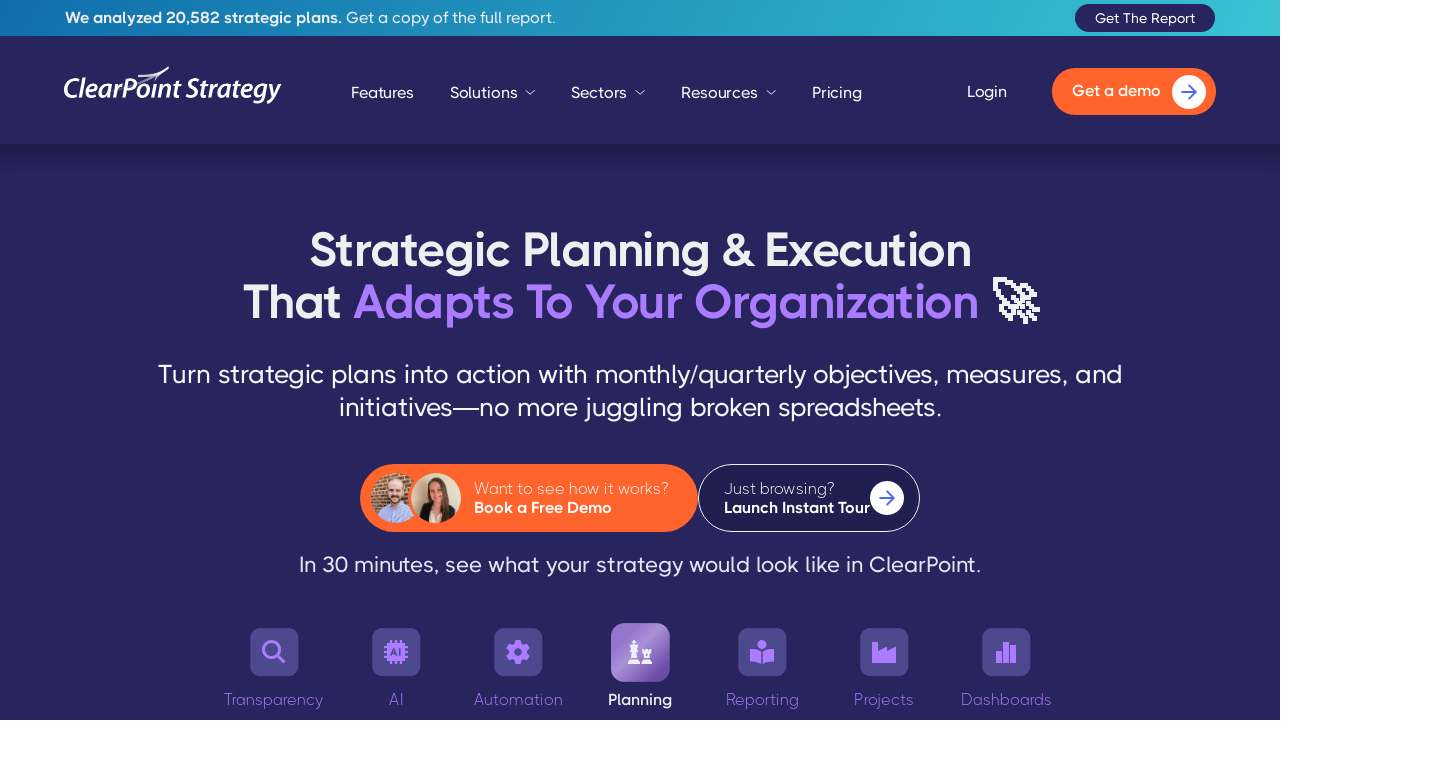

--- FILE ---
content_type: text/html
request_url: https://www.clearpointstrategy.com/
body_size: 24885
content:
<!DOCTYPE html><!-- Last Published: Thu Jan 08 2026 20:56:39 GMT+0000 (Coordinated Universal Time) --><html data-wf-domain="www.clearpointstrategy.com" data-wf-page="67d1d41f19422a63c8feb2ca" data-wf-site="637e14518f6e3bfe4b39227f" lang="en"><head><meta charset="utf-8"/><title>ClearPoint Strategy | Strategy Execution Software | #1 Strategic Management Platform</title><meta content="ClearPoint Strategy helps organizations of all sizes streamline strategic planning and execution with intuitive, award-winning software solutions." name="description"/><meta content="ClearPoint Strategy | Strategy Execution Software | #1 Strategic Management Platform" property="og:title"/><meta content="ClearPoint Strategy helps organizations of all sizes streamline strategic planning and execution with intuitive, award-winning software solutions." property="og:description"/><meta content="https://w9.previewbuilder.com/api/r/66b9fd3a4ee8bf0012dde5b8?Image1=https%3A%2F%2Fapp_image_cdn.previewbuilder.com%2Fimages%2F84161755-3802-4e8e-b7b8-bc43df9672a3&amp;Text3=The%20%231%20Strategic%20Planning%20%26%20Execution%20Software&amp;Text4=www.clearpointstrategy.com&amp;Text5=%0AClearPoint%20is%20the%20comprehensive%20solution%20to%20all%20of%20your%20strategic%20planning%0A%20and%20business%20reporting%20needs.&amp;s=f78b210c705a9eabe169d4e7c0811ebe4e0de23c4395717f7afaefbd72cc1519" property="og:image"/><meta content="ClearPoint Strategy | Strategy Execution Software | #1 Strategic Management Platform" property="twitter:title"/><meta content="ClearPoint Strategy helps organizations of all sizes streamline strategic planning and execution with intuitive, award-winning software solutions." property="twitter:description"/><meta content="https://w9.previewbuilder.com/api/r/66b9fd3a4ee8bf0012dde5b8?Image1=https%3A%2F%2Fapp_image_cdn.previewbuilder.com%2Fimages%2F84161755-3802-4e8e-b7b8-bc43df9672a3&amp;Text3=The%20%231%20Strategic%20Planning%20%26%20Execution%20Software&amp;Text4=www.clearpointstrategy.com&amp;Text5=%0AClearPoint%20is%20the%20comprehensive%20solution%20to%20all%20of%20your%20strategic%20planning%0A%20and%20business%20reporting%20needs.&amp;s=f78b210c705a9eabe169d4e7c0811ebe4e0de23c4395717f7afaefbd72cc1519" property="twitter:image"/><meta property="og:type" content="website"/><meta content="summary_large_image" name="twitter:card"/><meta content="width=device-width, initial-scale=1" name="viewport"/><link href="https://cdn.prod.website-files.com/637e14518f6e3bfe4b39227f/css/clearpoint-strategy.webflow.shared.716c65549.min.css" rel="stylesheet" type="text/css" integrity="sha384-cWxlVJuXAFSkkwfv3tYd+4arEnilwogZu9Z2WSsfMNrIFV/WsuYHCMcespK359O8" crossorigin="anonymous"/><script type="text/javascript">!function(o,c){var n=c.documentElement,t=" w-mod-";n.className+=t+"js",("ontouchstart"in o||o.DocumentTouch&&c instanceof DocumentTouch)&&(n.className+=t+"touch")}(window,document);</script><link href="https://cdn.prod.website-files.com/637e14518f6e3bfe4b39227f/66c2019a30125423df1683b9_63c8738ec9d419ecfd49315c_favicon-32x32.png" rel="shortcut icon" type="image/x-icon"/><link href="https://cdn.prod.website-files.com/637e14518f6e3bfe4b39227f/63c8739716eaeb6ce6ecadc7_Chart-Bar.png" rel="apple-touch-icon"/><link href="https://www.clearpointstrategy.com" rel="canonical"/><!-- critical css -->
<style>.w-nav-overlay{display:none !important}.actions,.hs-button:hover{cursor:pointer}.hs-button,.hs-button:hover{background-color:#27245e;color:#fff}.hs-button,.input{line-height:1.111em}.hs-form-field label{font-weight:400;margin-top:15px;margin-bottom:5px}.hs-error-msgs{list-style-type:none}.hs-error-msgs label{line-height:1.5;font-size:.85em;color:#ed3434;margin-bottom:-10px}.hbspt-form fieldset{max-width:100%!important;margin-left:-10px;margin-right:-10px}.hs-form-field{padding:0 8.5px}.actions{text-align:left;margin-right:20px;width:fit-content;background-color:#27245e;margin-top:23px;border-radius:999px;position:relative}.actions::after{content:"";pointer-events:none;width:41px;height:41px;position:absolute;right:5px;transform:translateY(-50%);top:50%;background-image:url('data:image/svg+xml,<svg width="42" height="42" viewBox="0 0 42 42" fill="none" xmlns="http://www.w3.org/2000/svg"><circle cx="20.7216" cy="20.8049" r="20.6064" fill="white"/><path d="M10.6582 20.2727C10.0992 20.2727 9.64607 20.7258 9.64607 21.2848C9.64607 21.8438 10.0992 22.2969 10.6582 22.2969V20.2727ZM29.4891 22.0005C29.8844 21.6052 29.8844 20.9644 29.4891 20.5691L23.048 14.128C22.6527 13.7327 22.0118 13.7327 21.6166 14.128C21.2213 14.5232 21.2213 15.1641 21.6166 15.5593L27.3421 21.2848L21.6166 27.0103C21.2213 27.4056 21.2213 28.0464 21.6166 28.4417C22.0118 28.8369 22.6527 28.8369 23.048 28.4417L29.4891 22.0005ZM10.6582 22.2969H28.7734V20.2727H10.6582V22.2969Z" fill="%2327245E"/></svg>')}.hs-button{padding:16px 55px 16px 25px;border-radius:100px;transform:none;-webkit-transition:background-color .3s,-webkit-transform .3s;transition:transform .3s,background-color .3s,-webkit-transform .3s;font-weight:700;text-align:center;text-decoration:none;-webkit-transform-style:preserve-3d;transform-style:preserve-3d;border:none;margin:0}.hs-error-msgs,.hs-fieldtype-checkbox div.input ul{padding-left:0}.hs-input{width:100%!important;height:40px;border:none;color:#3e395f;font-size:16px;font-weight:400;margin-top:0}.input{width:100%;clear:none;border:1px solid #dedede;background-color:var(--neutral-100);box-shadow:none;color:var(--neutral-800);border-radius:5px;margin-bottom:0;margin-right:0!important;padding-left:17px;padding-right:17px;display:block;font-size:18px;transition:box-shadow .3s,color .3s,border-color .3s;min-height:40px;display:grid;align-content:center}.input:hover{border-color:var(--neutral-800);box-shadow:none}.input.-wfp-focus,.input:focus{border-color:var(--primary-1);box-shadow:0 0 0 0 var(--shadow-input);color:var(--neutral-800)}.input::placeholder{color:#dedede}.hs-input:focus-visible{outline:0}.hs-fieldtype-checkbox div.input{border-radius:40px;padding:20px 40px}.hs-fieldtype-checkbox div.input li{list-style-type:none;padding-right:0}.hs-fieldtype-checkbox div.input li label span{padding-bottom:3px}.hs-fieldtype-checkbox div.input li label{margin-bottom:10px;margin-top:10px}.hs-fieldtype-checkbox div.input input{width:20px;max-height:20px;min-height:20px;min-width:20px;margin-top:0;margin-right:13px;margin-left:0;border:2px solid #1d84c7;border-radius:4px;-webkit-transition:background-color .3s,border-color .3s;transition:background-color .3s,border-color .3s;color:#3e434a}fieldset.form-columns-1 .input{margin-right:8px;width:100%}.social-proof-icon,.social-proof-icon-4{aspect-ratio:1/1}@media screen and (max-width:580px){.input:has(select){border:none;padding:0}.input:has(select) select{width:100%}}@media (max-width:400px),(min-device-width:320px) and (max-device-width:480px){form.hs-form-974b593a-fd7e-4a14-971e-dbd91c0f0323_a0ad1320-1808-42d8-a009-741a4c15ffe9:not(.hs-video-form) .form-columns-2 .hs-form-field,form.hs-form-974b593a-fd7e-4a14-971e-dbd91c0f0323_a0ad1320-1808-42d8-a009-741a4c15ffe9:not(.hs-video-form) .form-columns-3 .hs-form-field{float:left!important}}</style>
<!-- revenue hero and custom sidebar -->
<style>.sidebar-form .hs-form-field label,.sidebar-form .hs-input{color:#fff}.sidebar-form .hs-input,.sidebar-form div.input,.sidebar-form input{background-color:transparent}.sidebar-form .input:hover{border-color:#fff}.sidebar-form .hs-input .invalid{border-color:red}.sidebar-form h3{display:none}.sidebar-form label.hs-error-msg{color:red;margin-top:3px;font-size:.8em}.sidebar-form .hs-button,.sidebar-form .hs-button:hover{background-color:#ff642c}.sidebar-form select option{color:#333}@media screen and (max-height:850px){.sidebar-cta-top{display:none}}#rh-dialog div{height:507px!important;width:670px!important;left:calc((100vw - 670px)/ 2)!important;top:calc((100vh - 507px)/ 2)!important;border-radius:20px!important;overflow:hidden!important}</style>
<!-- Google Tag Manager -->
<script>(function(w,d,s,l,i){w[l]=w[l]||[];w[l].push({'gtm.start':new Date().getTime(),event:'gtm.js'});var f=d.getElementsByTagName(s)[0],j=d.createElement(s),dl=l!='dataLayer'?'&l='+l:'';j.async=true;j.src='https://www.googletagmanager.com/gtm.js?id='+i+dl;f.parentNode.insertBefore(j,f);})(window,document,'script','dataLayer','GTM-5T48HMP');
</script><script>window.dataLayer = window.dataLayer || [];function gtag(){dataLayer.push(arguments);}</script>
<!-- scripts -->
<script type="text/javascript" src="https://js.hsforms.net/forms/embed/v2.js"></script>
<script type="text/javascript" src="https://app.revenuehero.io/scheduler.min.js"></script>
<script async src="https://cdn.jsdelivr.net/npm/@finsweet/attributes-cmsload@1/cmsload.js"></script>
<script async src="https://cdn.jsdelivr.net/npm/@finsweet/attributes-toc@1/toc.js"></script>
<script async src="https://cdn.jsdelivr.net/npm/@finsweet/attributes-richtext@1/richtext.js"></script>
<script type="text/javascript">window.__WEBFLOW_CURRENCY_SETTINGS = {"currencyCode":"USD","symbol":"$","decimal":".","fractionDigits":2,"group":",","template":"{{wf {\"path\":\"symbol\",\"type\":\"PlainText\"} }} {{wf {\"path\":\"amount\",\"type\":\"CommercePrice\"} }} {{wf {\"path\":\"currencyCode\",\"type\":\"PlainText\"} }}","hideDecimalForWholeNumbers":false};</script></head><body class="body-2"><main class="page-wrapper dark-blue"><div data-animation="default" class="header navbar w-nav" data-easing2="ease-out" data-easing="ease-in" data-collapse="all" data-w-id="58db7844-5919-d71b-dd74-2323ed8dffe9" role="banner" data-no-scroll="1" data-duration="200"><div class="div-block-512"><div class="w-layout-blockcontainer container-1150 w-container"><div class="div-block-513"><div><div class="text-block-174"><strong>We analyzed 20,582 strategic plans. </strong>Get a copy of the full report.</div></div><div><a href="/go/strategic-planning-report" class="w-inline-block"><div class="text-block-175">Get The Report</div></a></div></div></div></div><div class="header-container w-container"><div class="header-wrapper"><div class="split-content header-right"><a href="/" aria-current="page" class="brand w-nav-brand w--current"><div class="brand-wrapper-header"><img src="https://cdn.prod.website-files.com/637e14518f6e3bfe4b39227f/65e218bbc324e25ed558bb1c_ClearPoint%20Strategy%20Horizontal%20Logo.webp" width="218" height="Auto" loading="eager" alt="Brand" class="header-logo main-header"/></div></a></div><ul id="header-nav" role="list" class="header-navigation"><li class="nav-item-wrapper"><a href="/features" class="nav-link">Features</a></li><li data-w-id="d49f363e-c1b0-0d24-3238-648110ec2f25" class="nav-item-wrapper"><div data-hover="false" data-delay="50" data-w-id="d49f363e-c1b0-0d24-3238-648110ec2f27" class="nav-link-dropdown-static w-dropdown"><div class="nav-link dropdown main-nav-link w-dropdown-toggle"><div class="text-block-25">Solutions</div><div class="dropdown-arrow w-embed"><svg xmlns="http://www.w3.org/2000/svg" width="10" height="5" viewBox="0 0 10 5" fill="none">
  <path d="M0.932509 0.487212L5.16566 4.24853L9.3988 0.487213" stroke="white" stroke-width="0.886407" stroke-linecap="round" stroke-linejoin="round"/>
</svg></div></div><nav class="dropdown-list full-width w-dropdown-list"><div class="menu-background"><div class="menu-block"><div class="solutions-top-nav-left _45-pct"><h5 class="menu-section-title">how we help organizations</h5><div class="dropdown-nav-main-wrapper v2 solution"><div class="w-layout-blockcontainer navmenusections w-container"><div class="navmenusplitsection _400px"><ul role="list" class="dropdown-nav grid spaced v2"><li class="dropdown-nav-item-bottom-v2"><a href="/solutions/strategic-planning" class="link-block-6 w-inline-block"><div class="highlight-border resources"><div class="highlight-border-inside"><div class="nav-font-icon"></div></div></div><div class="top-menu-link-block"><div class="top-menu-link-text-v2">Strategic Planning</div><div class="top-menu-text">Break down strategic plans to work that gets done on time</div></div></a></li><li class="dropdown-nav-item-bottom-v2"><a href="/solutions/reporting" class="link-block-6 w-inline-block"><div class="highlight-border"><div class="highlight-border-inside"><div class="nav-font-icon"></div></div></div><div class="top-menu-link-block"><div class="top-menu-link-text-v2">Business Reporting</div><div class="top-menu-text">Make your reporting workflows match how decisions get made</div></div></a></li><li class="dropdown-nav-item-bottom-v2"><a href="/solutions/dashboards" class="link-block-6 w-inline-block"><div class="highlight-border"><div class="highlight-border-inside"><div class="nav-font-icon"></div></div></div><div class="top-menu-link-block"><div class="top-menu-link-text-v2">Dashboards &amp; Visualization</div><div class="top-menu-text">Create scorecards and dashboards that are the source of truth and drive action</div></div></a></li><li class="dropdown-nav-item-bottom-v2"><a href="/solutions/project-management" class="link-block-6 w-inline-block"><div class="highlight-border"><div class="highlight-border-inside"><div class="nav-font-icon"></div></div></div><div class="top-menu-link-block"><div class="top-menu-link-text-v2">Project Management</div><div class="top-menu-text">Align your project management process with your strategic goals</div></div></a></li></ul></div></div></div></div><div class="solutions-top-nav-right _55-pct"><div class="top-nav-feature-block solutions"><div class="top-nav-feature"><div class="w-dyn-list"><div role="list" class="w-dyn-items"><div role="listitem" class="w-dyn-item"><div><h5 class="menu-section-title">featured article</h5><div class="nav-featured-image"><div class="div-block-434"><a href="/blog/clearpoint-next-ai" class="w-inline-block"><h4 class="featured-item-title-copy">ClearPoint Next AI: Your Strategy Team’s Always-On Co-Pilot</h4></a><div class="text-block-153-copy">Give your organization an edge with an AI that knows your goals, connects your data, and helps you execute with confidence.</div><a href="/blog/clearpoint-next-ai" class="w-inline-block"><div class="header-nav-button-copy"><div class="header-nav-button-text">Read Featured Article</div><img src="https://cdn.prod.website-files.com/637e14518f6e3bfe4b39227f/63c495b32c404b021d0b9ff6_line-rounded-chevron-down-white-brix-templates.svg" loading="lazy" alt="Chevron Icon - Elements Webflow Library - BRIX Templates" class="image-118"/></div></a></div><div class="div-block-433"><a href="/blog/clearpoint-next-ai" class="w-inline-block"><img src="https://cdn.prod.website-files.com/637e14518f6e3b2a5c392294/6967c2e34655e0cb48b18922_clearpoint-next-ai-your-strategy-team-s-always-on-co-pilot-blog-header.webp" loading="lazy" alt="" class="image-109"/></a><div class="div-block-435"><div class="div-block-437"><a href="/blog" class="w-inline-block"><div class="secondary-hero-link"><div class="secondary-hero-link-text">Browse All Articles</div><img src="https://cdn.prod.website-files.com/637e14518f6e3bfe4b39227f/68a111161b16ba25d4c1935a_Group%2019650.png" loading="lazy" alt="" class="image-111"/></div></a></div></div></div></div></div></div></div></div></div></div></div></div></div></nav></div></li><li data-w-id="258b157e-8eef-3ad4-8a9a-92d13ca10534" class="nav-item-wrapper"><div data-hover="false" data-delay="50" class="nav-link-dropdown-static w-dropdown"><div class="nav-link dropdown main-nav-link w-dropdown-toggle"><div class="text-block-25">Sectors</div><div class="dropdown-arrow w-embed"><svg xmlns="http://www.w3.org/2000/svg" width="10" height="5" viewBox="0 0 10 5" fill="none">
  <path d="M0.932509 0.487212L5.16566 4.24853L9.3988 0.487213" stroke="white" stroke-width="0.886407" stroke-linecap="round" stroke-linejoin="round"/>
</svg></div></div><nav class="dropdown-list full-width w-dropdown-list"><div class="menu-background"><div class="menu-block"><div class="sectors-top-nav-left"><div class="dropdown-nav-main-wrapper v2 solution smaller"><h5 class="menu-section-title-copy">Sectors We Serve</h5><div class="w-layout-blockcontainer navmenusections w-container"><div class="navmenusplitsection"><div class="div-block-480"><ul role="list" class="dropdown-nav grid spaced sectors"><li class="dropdown-nav-item-bottom-v2 sectors"><div><a href="/sectors/local-government" class="sector-link-block w-inline-block"><div class="highlight-border unselected"><div class="highlight-border-inside sectors"><div class="nav-font-icon sectors"></div></div></div><div class="top-menu-link-block"><div class="top-menu-link-text-v2 sector">Local Government &amp; State Agencies</div></div></a></div></li><li class="dropdown-nav-item-bottom-v2 sectors"><a href="/sectors/utilities-energy" class="sector-link-block w-inline-block"><div class="highlight-border sectors unselected"><div class="highlight-border-inside sectors unselected"><div class="nav-font-icon sectors"></div></div></div><div class="top-menu-link-block"><div class="top-menu-link-text-v2 sector">Utilities &amp; Energy Providers</div></div></a></li><li class="dropdown-nav-item-bottom-v2 sectors"><a href="/sectors/healthcare" class="sector-link-block w-inline-block"><div class="highlight-border sectors unselected"><div class="highlight-border-inside sectors"><div class="nav-font-icon sectors"></div></div></div><div class="top-menu-link-block"><div class="top-menu-link-text-v2 sector">Hospital Systems &amp; Healthcare Networks</div></div></a></li><li class="dropdown-nav-item-bottom-v2 sectors"><a href="/sectors/financial-services" class="sector-link-block w-inline-block"><div class="highlight-border sectors unselected"><div class="highlight-border-inside sectors unselected"><div class="nav-font-icon sectors"></div></div></div><div class="top-menu-link-block"><div class="top-menu-link-text-v2 sector">Regional Banks &amp; Credit Unions</div></div></a></li><li class="dropdown-nav-item-bottom-v2 sectors"><a href="/sectors/education" class="sector-link-block w-inline-block"><div class="highlight-border sectors unselected"><div class="highlight-border-inside sectors"><div class="nav-font-icon sectors"></div></div></div><div class="top-menu-link-block"><div class="top-menu-link-text-v2 sector">School Districts &amp; Academic Institutions</div></div></a></li><li class="dropdown-nav-item-bottom-v2 sectors"><a href="/sectors/manufacturing" class="sector-link-block w-inline-block"><div class="highlight-border sectors unselected"><div class="highlight-border-inside sectors"><div class="nav-font-icon sectors"></div></div></div><div class="top-menu-link-block"><div class="top-menu-link-text-v2 sector">Global Manufacturers</div></div></a></li><li class="dropdown-nav-item-bottom-v2 sectors"><a href="/sectors/enterprise" class="sector-link-block w-inline-block"><div class="highlight-border sectors unselected"><div class="highlight-border-inside sectors"><div class="nav-font-icon sectors"></div></div></div><div class="top-menu-link-block"><div class="top-menu-link-text-v2 sector">Multinational &amp; Enterprise Organizations</div></div></a></li></ul></div></div></div></div></div><div class="sectors-top-nav-right"><div class="top-nav-feature"><div class="w-dyn-list"><div role="list" class="w-dyn-items"><div role="listitem" class="w-dyn-item"><div class="div-block-481"><div class="div-block-438"><div class="case-study-left"><h5 class="menu-section-title">featured case study</h5><div class="nav-featured-image text-overlay"><a href="/customers/city-of-vaughan" class="link-block-28 w-inline-block"><img src="https://cdn.prod.website-files.com/637e14518f6e3b2a5c392294/68127326e7f00f158785e9e6_64565c876dba012638cb0fa5_63bdbd5d779b372a7f82d1c0_6390b46d976782844849c70b_Case-Study-Cover-Photo-10.webp" loading="lazy" width="Auto" height="Auto" alt="" sizes="100vw" srcset="https://cdn.prod.website-files.com/637e14518f6e3b2a5c392294/68127326e7f00f158785e9e6_64565c876dba012638cb0fa5_63bdbd5d779b372a7f82d1c0_6390b46d976782844849c70b_Case-Study-Cover-Photo-10-p-500.webp 500w, https://cdn.prod.website-files.com/637e14518f6e3b2a5c392294/68127326e7f00f158785e9e6_64565c876dba012638cb0fa5_63bdbd5d779b372a7f82d1c0_6390b46d976782844849c70b_Case-Study-Cover-Photo-10-p-800.webp 800w, https://cdn.prod.website-files.com/637e14518f6e3b2a5c392294/68127326e7f00f158785e9e6_64565c876dba012638cb0fa5_63bdbd5d779b372a7f82d1c0_6390b46d976782844849c70b_Case-Study-Cover-Photo-10-p-1080.webp 1080w, https://cdn.prod.website-files.com/637e14518f6e3b2a5c392294/68127326e7f00f158785e9e6_64565c876dba012638cb0fa5_63bdbd5d779b372a7f82d1c0_6390b46d976782844849c70b_Case-Study-Cover-Photo-10.webp 1500w" class="image-100"/></a></div><div class="div-block-435"><a href="/customers" class="w-inline-block"><div class="secondary-hero-link"><div class="secondary-hero-link-text">Browse All Case Studies</div><img src="https://cdn.prod.website-files.com/637e14518f6e3bfe4b39227f/68a111161b16ba25d4c1935a_Group%2019650.png" loading="lazy" alt="" height="Auto" class="image-112"/></div></a></div></div><div class="div-block-441-copy"><div class="div-block-440"><a href="/customers/city-of-vaughan" class="w-inline-block"><h4 class="featured-item-sector-title">City of Vaughan</h4></a></div><div class="div-block-456"><div class="text-block-155-copy">Embracing change can be hard, but if the City of Vaughan&#x27;s success is any indication, sometimes change is what you need.</div><a href="/customers/city-of-vaughan" class="header-nav-button w-inline-block"><div class="header-nav-button-text">Read Case Study</div><img src="https://cdn.prod.website-files.com/637e14518f6e3bfe4b39227f/63c495b32c404b021d0b9ff6_line-rounded-chevron-down-white-brix-templates.svg" loading="lazy" alt="Chevron Icon - Elements Webflow Library - BRIX Templates" class="image-118"/></a></div></div></div></div></div></div></div></div><div class="w-embed w-script"><script>
document.addEventListener('mouseenter', (e) => {
    if (e.target.closest && e.target.closest('.sector-link-block')) {
        const child = e.target.querySelector('.highlight-border');
        if (child) {
            child.classList.remove('unselected');
        }
    }
}, true);
document.addEventListener('mouseleave', (e) => {
    if (e.target.closest && e.target.closest('.sector-link-block')) {
        const child = e.target.querySelector('.highlight-border');
        if (child) {
            child.classList.add('unselected');
        }
    }
}, true);
document.addEventListener('mouseenter', (e) => {
    if (e.target.closest && e.target.closest('.link-block-6')) {
        const child = e.target.querySelector('.highlight-border-inside');
        if (child) {
            child.classList.add('resources');
        }
    }
}, true);
document.addEventListener('mouseleave', (e) => {
    if (e.target.closest && e.target.closest('.link-block-6')) {
        const child = e.target.querySelector('.highlight-border-inside');
        if (child) {
            child.classList.remove('resources');
        }
    }
}, true);
</script></div></div></div></div></nav></div></li><li data-w-id="9a982eff-ccec-7d47-fa5d-00bba570c490" class="nav-item-wrapper"><div data-hover="false" data-delay="50" class="nav-link-dropdown-static w-dropdown"><div class="nav-link dropdown main-nav-link w-dropdown-toggle"><div class="text-block-25">Resources</div><div class="dropdown-arrow w-embed"><svg xmlns="http://www.w3.org/2000/svg" width="10" height="5" viewBox="0 0 10 5" fill="none">
  <path d="M0.932509 0.487212L5.16566 4.24853L9.3988 0.487213" stroke="white" stroke-width="0.886407" stroke-linecap="round" stroke-linejoin="round"/>
</svg></div></div><nav class="dropdown-list full-width w-dropdown-list"><div class="menu-background"><div class="menu-block"><div class="resources-top-left-nav"><div class="dropdown-nav-main-wrapper v2 solution"><h5 class="menu-section-title">FRee strategy execution resources</h5><div class="div-block-479"><a href="/blog" class="link-block-6 w-inline-block"><div class="highlight-border"><div class="highlight-border-inside"><div class="nav-font-icon resources"></div></div></div><div class="top-menu-link-block"><div class="top-menu-link-text-v2">Strategy Execution Blog</div><div class="top-menu-text">Explore 100s of articles on strategy execution</div></div></a></div><div class="w-layout-blockcontainer navmenusections w-container"><div class="navmenusplitsection"><ul role="list" class="dropdown-nav grid spaced area"><li class="dropdown-nav-item-bottom-v2"><a href="/events" class="link-block-6 w-inline-block"><div class="highlight-border"><div class="highlight-border-inside"><div class="nav-font-icon resources"></div></div></div><div class="top-menu-link-block"><div class="top-menu-link-text-v2">Events and Webinars</div><div class="top-menu-text">Join us at in-person and online events</div></div></a></li><li class="dropdown-nav-item-bottom-v2"><a href="/videos" class="link-block-6 w-inline-block"><div class="highlight-border"><div class="highlight-border-inside"><div class="nav-font-icon resources"></div></div></div><div class="top-menu-link-block"><div class="top-menu-link-text-v2">Videos</div><div class="top-menu-text">Featured videos and webinar replays</div></div></a></li><li class="dropdown-nav-item-bottom-v2"><a href="/books" class="link-block-6 w-inline-block"><div class="highlight-border"><div class="highlight-border-inside"><div class="nav-font-icon resources"></div></div></div><div class="top-menu-link-block"><div class="top-menu-link-text-v2">eBooks &amp; Templates</div><div class="top-menu-text">Free downloadable templates and eBooks</div></div></a></li><li class="dropdown-nav-item-bottom-v2"><a href="/customers" class="link-block-6 w-inline-block"><div class="highlight-border"><div class="highlight-border-inside"><div class="nav-font-icon resources"></div></div></div><div class="top-menu-link-block"><div class="top-menu-link-text-v2 no-right-pad">Customer Success Stories</div><div class="top-menu-text">How ClearPoint helps drive results.</div></div></a></li></ul></div></div></div></div><div class="resources-top-right-menu-nav"><div class="top-nav-feature"><div class="w-dyn-list"><div role="list" class="w-dyn-items"><div role="listitem" class="w-dyn-item"><div class="div-block-491"><div><h5 class="menu-section-title">featured Resource</h5></div></div><div><div class="div-block-490"><div class="div-block-492"><div class="div-block-495"><a href="https://www.clearpointstrategy.com/books/all-hands-on-deck" class="w-inline-block"><img src="https://cdn.prod.website-files.com/637e14518f6e3b2a5c392294/674786ebbafafb000b56ac13_All%20hands%20(2).png" loading="lazy" style="background-color:#3e395f" alt="" class="image-127"/></a></div><div class="div-block-493"><a href="https://www.clearpointstrategy.com/books/all-hands-on-deck" class="header-nav-button w-inline-block"><div class="header-nav-button-text">Download eBook</div><img src="https://cdn.prod.website-files.com/637e14518f6e3bfe4b39227f/63c495b32c404b021d0b9ff6_line-rounded-chevron-down-white-brix-templates.svg" loading="lazy" alt="Chevron Icon - Elements Webflow Library - BRIX Templates" class="image-118"/></a></div></div><div class="div-block-494"><a href="https://www.clearpointstrategy.com/books/all-hands-on-deck" class="w-inline-block"><h4 class="featured-resource-title">All Hands on Deck: Building an Aligned Annual Plan</h4></a><div class="text-block-155-copy">A Guide to Getting the Annual Plan Out of the Leadership Office</div></div></div><div class="div-block-496"><a href="/books" class="secondary-hero-link-copy w-inline-block"><div class="secondary-hero-link-text">Browse all resources and templates</div><img src="https://cdn.prod.website-files.com/637e14518f6e3bfe4b39227f/68a111161b16ba25d4c1935a_Group%2019650.png" loading="lazy" alt="" height="Auto" class="image-112"/></a></div></div></div></div></div></div></div></div></div></nav></div></li><li class="nav-item-wrapper"><a href="/pricing" class="nav-link">Pricing</a></li></ul><div class="split-content header-buttons mobile-nav-buttons"><a id="login-link" href="https://app.clearpointstrategy.com" target="_blank" class="nav-link login">Login</a><a id="demo-button" href="/get-a-demo" class="button-primary orange header-button w-inline-block"><div class="button-primary-text-wrapper"><div class="button-arrow"><img src="https://cdn.prod.website-files.com/637e14518f6e3bfe4b39227f/66c35ea2b25e0d58f487254d_arrow_forward%20(1).svg" loading="lazy" alt="" class="header-arrow"/></div><div class="text-block-46 demo-button-text">Get a demo</div></div></a><div data-hover="false" data-delay="0" class="w-dropdown"><div class="dropdown-toggle w-dropdown-toggle"><div class="header-menu-button-icon-wrapper"><div class="icon-wrapper"><div class="header-menu-button-icon-top"></div><div class="header-menu-button-icon-medium"></div><div class="header-menu-button-icon-bottom"></div></div></div></div><nav class="w-dropdown-list"><div class="div-block-499"><div class="div-block-102 mobile-menu-3-opts"><div id="w-node-_86b0c977-72d9-32e1-4442-193f701876f5-ed8dffe9" class="top-menu-mobile-secondary-i"><a href="/pricing" class="mobile-menu-item-2 w-inline-block">Pricing</a></div><div class="top-menu-mobile-secondary-2"><a href="/customers" class="mobile-menu-item-2 w-inline-block">Customers</a></div><div class="top-menu-mobile-secondary"><a href="/get-a-demo" class="mobile-menu-item-2 w-inline-block">Get a Demo</a></div></div><div class="fieldset"><div class="mobile-menu-block">How We Help Organizations</div><div class="platform-mobile-menu"><a href="/solutions/strategic-planning" class="mobile-menu-item w-inline-block">Strategic Planning</a><a href="/solutions/reporting" class="mobile-menu-item w-inline-block">Business Reporting</a><a href="/solutions/dashboards" class="mobile-menu-item-3 w-inline-block">Dashboards</a><a href="/solutions/project-management" class="mobile-menu-item-3 w-inline-block">Project Management</a></div></div><div class="fieldset"><div class="mobile-menu-block">Industries We Serve</div><div class="platform-mobile-menu"><a href="/sectors/local-government" class="mobile-menu-item w-inline-block">Local Government</a><a href="/sectors/healthcare" class="mobile-menu-item w-inline-block">Healthcare</a><a href="/sectors/utilities-energy" class="mobile-menu-item-3 w-inline-block">Utilities &amp; Energy</a><a href="/sectors/financial-services" class="mobile-menu-item-3 w-inline-block">Financial Services</a><a href="/sectors/education" class="mobile-menu-item-3 w-inline-block">Education</a><a href="/sectors/manufacturing" class="mobile-menu-item-3 w-inline-block">Manufacturing</a><a href="/sectors/enterprise" class="mobile-menu-item-3-copy w-inline-block">Enterprise</a></div></div><div class="div-block-102 mobile-menu-3-opts"><div id="w-node-_11933d3c-09ba-ae3c-e1e4-ee5f4075bd99-ed8dffe9" class="top-menu-mobile-secondary-3"><a href="/blog" class="mobile-menu-item-4 w-inline-block">Our Blog</a></div><div class="top-menu-mobile-secondary-3"><a href="/books" class="mobile-menu-item-4 w-inline-block">Free eBooks &amp; Templates</a></div><div class="top-menu-mobile-secondary-3 hidden-tiny"><a href="/videos" class="mobile-menu-item-4 w-inline-block">Video Library</a></div></div></div></nav></div></div></div></div></div><section class="section _2025-hero"><div class="w-layout-blockcontainer container-1050 w-container"><div class="homepage-hero-headline"><div><h1 class="homepage-hero-2">Strategic Planning &amp; Execution <br/>That <span class="text-span-14 purple">Adapts To Your Organization</span> 🚀</h1><p class="_2025-homepage-subtitle-copy">Turn strategic plans into action with monthly/quarterly objectives, measures, and initiatives—no more juggling broken spreadsheets.<br/></p><div class="w-layout-hflex flex-block-12"><div class="div-block-297"><a href="/get-a-demo" data-wf--2025-homepage-cta--variant="purple" class="_2025-homepage-cta-button w-variant-4a43d359-f4ce-7f70-45b8-3fc579b8d9f2 w-inline-block"><div class="button-primary-text-wrapper"><div><img alt="" src="https://cdn.prod.website-files.com/637e14518f6e3bfe4b39227f/67d1dd0dfd69d8792eaff72b_ryan.jpg" class="cta-image-1 w-variant-4a43d359-f4ce-7f70-45b8-3fc579b8d9f2"/><img alt="" src="https://cdn.prod.website-files.com/637e14518f6e3bfe4b39227f/67dd77a2e87ad62948fd1752_637e34b76fe2211d4246afa8_Shannon-Lediwth.jpeg" class="cta-image-2 w-variant-4a43d359-f4ce-7f70-45b8-3fc579b8d9f2"/></div><div class="cta-button-text"><div class="demo-cta-subhead">Want to see how it works?</div><div class="demo-cta-heading">Book a Free Demo</div></div></div></a><div href="#" id="quick-tour-button" data-w-id="3e144c3a-136c-872f-0aeb-9fb721871e06" class="tour-button-clear"><div class="button-primary-text-wrapper"><div class="cta-button-text"><div class="demo-cta-subhead">Just browsing?</div><div class="demo-cta-heading">Launch Instant Tour</div></div></div><div class="tour-button-arrow-copy"><img src="https://cdn.prod.website-files.com/637e14518f6e3bfe4b39227f/66c35ea2b25e0d58f487254d_arrow_forward%20(1).svg" loading="lazy" alt="" class="image-70"/></div></div></div><div class="cta-titles">In 30 minutes, see what your strategy would look like in ClearPoint.<br/></div></div></div></div></div><div class="w-layout-blockcontainer container-1200 mobile-homepage w-container"><div data-current="Planning" data-easing="ease" data-duration-in="300" data-duration-out="100" class="homepage-hero-tabs w-tabs"><div class="tabs-menu w-tab-menu"><a data-w-tab="Transparency" class="hero-tab-link w-inline-block w-tab-link"><div class="header-tab-icon"></div><div class="header-tab-text">Transparency</div></a><a data-w-tab="AI" class="hero-tab-link w-inline-block w-tab-link"><div class="header-tab-icon"></div><div class="header-tab-text">AI</div></a><a data-w-tab="Automation" class="hero-tab-link w-inline-block w-tab-link"><div class="header-tab-icon"></div><div class="header-tab-text">Automation</div></a><a data-w-tab="Planning" class="hero-tab-link w-inline-block w-tab-link w--current"><div class="header-tab-icon"></div><div class="header-tab-text">Planning</div></a><a data-w-tab="Reporting" class="hero-tab-link w-inline-block w-tab-link"><div class="header-tab-icon"></div><div class="header-tab-text">Reporting</div></a><a data-w-tab="Projects" class="hero-tab-link w-inline-block w-tab-link"><div class="header-tab-icon"><p></p></div><div class="header-tab-text">Projects</div></a><a data-w-tab="Dashboards" class="hero-tab-link w-inline-block w-tab-link"><div class="header-tab-icon"></div><div class="header-tab-text">Dashboards</div></a></div><div class="tabs-content-3 w-tab-content"><div data-w-tab="Transparency" class="tab-pane-transparency w-tab-pane"><img width="1150" height="719" alt="" src="https://cdn.prod.website-files.com/637e14518f6e3bfe4b39227f/67d34cc886042f5d5624c114_strategy-score.png" sizes="100vw" srcset="https://cdn.prod.website-files.com/637e14518f6e3bfe4b39227f/67d34cc886042f5d5624c114_strategy-score-p-500.png 500w, https://cdn.prod.website-files.com/637e14518f6e3bfe4b39227f/67d34cc886042f5d5624c114_strategy-score-p-800.png 800w, https://cdn.prod.website-files.com/637e14518f6e3bfe4b39227f/67d34cc886042f5d5624c114_strategy-score-p-1080.png 1080w, https://cdn.prod.website-files.com/637e14518f6e3bfe4b39227f/67d34cc886042f5d5624c114_strategy-score.png 1600w" class="hero-screenshot"/></div><div data-w-tab="AI" class="tab-pane-ai w-tab-pane"><img width="1150" height="719" alt="" src="https://cdn.prod.website-files.com/637e14518f6e3bfe4b39227f/67d3426633fc1a47c28834ae_detail-page-ai.png" sizes="100vw" srcset="https://cdn.prod.website-files.com/637e14518f6e3bfe4b39227f/67d3426633fc1a47c28834ae_detail-page-ai-p-500.png 500w, https://cdn.prod.website-files.com/637e14518f6e3bfe4b39227f/67d3426633fc1a47c28834ae_detail-page-ai-p-800.png 800w, https://cdn.prod.website-files.com/637e14518f6e3bfe4b39227f/67d3426633fc1a47c28834ae_detail-page-ai-p-1080.png 1080w, https://cdn.prod.website-files.com/637e14518f6e3bfe4b39227f/67d3426633fc1a47c28834ae_detail-page-ai.png 1600w" class="hero-screenshot"/></div><div data-w-tab="Automation" class="tab-pane-automation w-tab-pane"><img width="1150" height="719" alt="" src="https://cdn.prod.website-files.com/637e14518f6e3bfe4b39227f/67d34265078c14e7a1903549_workflow-dark.png" sizes="100vw" srcset="https://cdn.prod.website-files.com/637e14518f6e3bfe4b39227f/67d34265078c14e7a1903549_workflow-dark-p-500.png 500w, https://cdn.prod.website-files.com/637e14518f6e3bfe4b39227f/67d34265078c14e7a1903549_workflow-dark-p-800.png 800w, https://cdn.prod.website-files.com/637e14518f6e3bfe4b39227f/67d34265078c14e7a1903549_workflow-dark-p-1080.png 1080w, https://cdn.prod.website-files.com/637e14518f6e3bfe4b39227f/67d34265078c14e7a1903549_workflow-dark.png 1600w" class="hero-screenshot"/></div><div data-w-tab="Planning" class="tab-pane-planning w-tab-pane w--tab-active"><img width="1150" height="719" alt="" src="https://cdn.prod.website-files.com/637e14518f6e3bfe4b39227f/67d34269c4d45078a7ffa4b5_workspaces.png" sizes="(max-width: 767px) 100vw, (max-width: 991px) 728px, 940px" srcset="https://cdn.prod.website-files.com/637e14518f6e3bfe4b39227f/67d34269c4d45078a7ffa4b5_workspaces-p-500.png 500w, https://cdn.prod.website-files.com/637e14518f6e3bfe4b39227f/67d34269c4d45078a7ffa4b5_workspaces-p-800.png 800w, https://cdn.prod.website-files.com/637e14518f6e3bfe4b39227f/67d34269c4d45078a7ffa4b5_workspaces-p-1080.png 1080w, https://cdn.prod.website-files.com/637e14518f6e3bfe4b39227f/67d34269c4d45078a7ffa4b5_workspaces.png 1600w" class="hero-screenshot container-1200"/></div><div data-w-tab="Reporting" class="tab-pane-reporting w-tab-pane"><img width="1150" height="719" alt="" src="https://cdn.prod.website-files.com/637e14518f6e3bfe4b39227f/67d34266b03cdb4f7aaa4d04_analysis-history-dark.png" sizes="100vw" srcset="https://cdn.prod.website-files.com/637e14518f6e3bfe4b39227f/67d34266b03cdb4f7aaa4d04_analysis-history-dark-p-500.png 500w, https://cdn.prod.website-files.com/637e14518f6e3bfe4b39227f/67d34266b03cdb4f7aaa4d04_analysis-history-dark-p-800.png 800w, https://cdn.prod.website-files.com/637e14518f6e3bfe4b39227f/67d34266b03cdb4f7aaa4d04_analysis-history-dark-p-1080.png 1080w, https://cdn.prod.website-files.com/637e14518f6e3bfe4b39227f/67d34266b03cdb4f7aaa4d04_analysis-history-dark.png 1600w" class="hero-screenshot"/></div><div data-w-tab="Projects" class="tab-pane-projects w-tab-pane"><img width="1150" height="719" alt="" src="https://cdn.prod.website-files.com/637e14518f6e3bfe4b39227f/67d34266af805e92bc77adc9_gantt-chart.png" sizes="100vw" srcset="https://cdn.prod.website-files.com/637e14518f6e3bfe4b39227f/67d34266af805e92bc77adc9_gantt-chart-p-500.png 500w, https://cdn.prod.website-files.com/637e14518f6e3bfe4b39227f/67d34266af805e92bc77adc9_gantt-chart-p-800.png 800w, https://cdn.prod.website-files.com/637e14518f6e3bfe4b39227f/67d34266af805e92bc77adc9_gantt-chart-p-1080.png 1080w, https://cdn.prod.website-files.com/637e14518f6e3bfe4b39227f/67d34266af805e92bc77adc9_gantt-chart.png 1600w" class="hero-screenshot"/></div><div data-w-tab="Dashboards" class="tab-pane-dashboards w-tab-pane"><img width="1150" height="719" alt="" src="https://cdn.prod.website-files.com/637e14518f6e3bfe4b39227f/67d342654b0aa8310ae9924a_dashboard-dark.png" sizes="100vw" srcset="https://cdn.prod.website-files.com/637e14518f6e3bfe4b39227f/67d342654b0aa8310ae9924a_dashboard-dark-p-500.png 500w, https://cdn.prod.website-files.com/637e14518f6e3bfe4b39227f/67d342654b0aa8310ae9924a_dashboard-dark-p-800.png 800w, https://cdn.prod.website-files.com/637e14518f6e3bfe4b39227f/67d342654b0aa8310ae9924a_dashboard-dark-p-1080.png 1080w, https://cdn.prod.website-files.com/637e14518f6e3bfe4b39227f/67d342654b0aa8310ae9924a_dashboard-dark.png 1600w" class="hero-screenshot"/></div></div></div></div><div class="container-1150 w-container"><section class="homepage-hero-key-3"><div class="key-3-block"><div class="key-3-column"><div class="key-3-icons"><img loading="lazy" src="https://cdn.prod.website-files.com/637e14518f6e3bfe4b39227f/67d1d50c8b6edfe2614634f2_excel.png" alt="" class="key-3-image"/></div><h5 class="key-3-title">Guided Data Migration</h5><div class="key-3-detail">We’ll help you move all your strategy and KPI data from spreadsheets to ClearPoint.</div></div><div class="key-3-column"><div class="key-3-icons"><img loading="lazy" src="https://cdn.prod.website-files.com/637e14518f6e3bfe4b39227f/67d1d50b36b6e35bd9e793ee_power-bi.png" alt="" class="key-3-image"/><img loading="lazy" src="https://cdn.prod.website-files.com/637e14518f6e3bfe4b39227f/67d1d4566680176df8e8d147_snowflake.png" alt="" class="key-3-image"/><img loading="lazy" src="https://cdn.prod.website-files.com/637e14518f6e3bfe4b39227f/67d1d50c7227eec46a0ae965_sql-server.png" alt="" class="key-3-image"/></div><h5 class="key-3-title">Seamless Integration</h5><div class="key-3-detail">Connect with Power BI, Snowflake, SQL Server and more to streamline strategy and reporting in one place.</div></div><div class="key-3-column"><div class="key-3-icons"><img loading="lazy" src="https://cdn.prod.website-files.com/637e14518f6e3bfe4b39227f/67d1d50c7227eec46a0ae965_sql-server.png" alt="" class="key-3-image"/></div><h5 class="key-3-title">SOC2 Certified Security</h5><div class="key-3-detail">Your data stays safe with enterprise-level security, strict access controls, and full compliance.</div></div></div></section><section class="brag-block"><h4 class="social-proof-title">Trusted by more than <span class="text-span-14 purple">15,000 users</span> at <span class="text-span-14 purple">leading organizations</span> worldwide</h4><div class="crop-bottom-line"><div class="logo-strip"><img loading="lazy" src="https://cdn.prod.website-files.com/637e14518f6e3bfe4b39227f/67d1d4566680176df8e8d14a_kc-logo.png" alt=""/><img loading="lazy" src="https://cdn.prod.website-files.com/637e14518f6e3bfe4b39227f/67d1d4566680176df8e8d150_elgl-logo.png" alt=""/><img id="w-node-_510124d4-75d5-8160-ffa9-19779fe743e2-c8feb2ca" loading="lazy" alt="" src="https://cdn.prod.website-files.com/637e14518f6e3bfe4b39227f/67d3116fa2d85831de563fd1_Logos%20(3)%201.png"/><img loading="lazy" src="https://cdn.prod.website-files.com/637e14518f6e3bfe4b39227f/67d1d4566680176df8e8d153_velosio-logo.png" alt=""/><img loading="lazy" src="https://cdn.prod.website-files.com/637e14518f6e3bfe4b39227f/67d1d4566680176df8e8d14d_nypa-logo.png" alt=""/><img id="w-node-_510124d4-75d5-8160-ffa9-19779fe743e5-c8feb2ca" loading="lazy" alt="" src="https://cdn.prod.website-files.com/637e14518f6e3bfe4b39227f/67d30e2502596d2b1f5a49e6_carilion-logo.png" class="image-46"/></div></div></section></div></section><section class="before-after"><div class="container-1150 w-container"><div class="how-it-works-content-top home-features-v3"><h5 class="h5-section-problem">Problem</h5><h3 class="problem-title">How Your Plan Looks<br/>in a <span class="text-span-14 purple">Spreadsheet vs ClearPoint</span></h3></div><div class="before-after-block"><div id="w-node-c2b54c19-ec2e-82bd-a1e8-543627f5af5f-c8feb2ca" class="excel-before"><div class="excel-chat"><div class="glow-wrapper"><div class="before-after-screenshot-wrapper"><img sizes="(max-width: 767px) 100vw, (max-width: 991px) 727.984375px, 768px" srcset="https://cdn.prod.website-files.com/637e14518f6e3bfe4b39227f/67d1d50ddf66b56860fe18e9_excel-backdrop-p-500.png 500w, https://cdn.prod.website-files.com/637e14518f6e3bfe4b39227f/67d1d50ddf66b56860fe18e9_excel-backdrop.png 768w" alt="" src="https://cdn.prod.website-files.com/637e14518f6e3bfe4b39227f/67d1d50ddf66b56860fe18e9_excel-backdrop.png" loading="lazy" class="excel-image"/></div></div><div data-w-id="c2b54c19-ec2e-82bd-a1e8-543627f5af64" class="chat-block"><div data-w-id="c2b54c19-ec2e-82bd-a1e8-543627f5af65" style="-webkit-transform:translate3d(0, 0, 0) scale3d(0, 0, 1) rotateX(0) rotateY(0) rotateZ(0) skew(0, 0);-moz-transform:translate3d(0, 0, 0) scale3d(0, 0, 1) rotateX(0) rotateY(0) rotateZ(0) skew(0, 0);-ms-transform:translate3d(0, 0, 0) scale3d(0, 0, 1) rotateX(0) rotateY(0) rotateZ(0) skew(0, 0);transform:translate3d(0, 0, 0) scale3d(0, 0, 1) rotateX(0) rotateY(0) rotateZ(0) skew(0, 0)" class="chat-bubble"><img loading="lazy" src="https://cdn.prod.website-files.com/637e14518f6e3bfe4b39227f/67d1d50a1833b08dec1a8acb_chat-bubble.svg" alt="" class="image-49"/><div class="chat-content"><div class="chat-speaker">Team Lead</div><div class="chat-text">Why didn’t you get my update?</div></div></div><div data-w-id="c2b54c19-ec2e-82bd-a1e8-543627f5af6c" style="-webkit-transform:translate3d(0, 0, 0) scale3d(0, 0, 1) rotateX(0) rotateY(0) rotateZ(0) skew(0, 0);-moz-transform:translate3d(0, 0, 0) scale3d(0, 0, 1) rotateX(0) rotateY(0) rotateZ(0) skew(0, 0);-ms-transform:translate3d(0, 0, 0) scale3d(0, 0, 1) rotateX(0) rotateY(0) rotateZ(0) skew(0, 0);transform:translate3d(0, 0, 0) scale3d(0, 0, 1) rotateX(0) rotateY(0) rotateZ(0) skew(0, 0)" class="chat-bubble"><img loading="lazy" src="https://cdn.prod.website-files.com/637e14518f6e3bfe4b39227f/67d1d50a1833b08dec1a8acb_chat-bubble.svg" alt="" class="image-49"/><div class="chat-content"><div class="chat-speaker">CFO</div><div class="chat-text">These numbers are out of date...</div></div></div><div data-w-id="c2b54c19-ec2e-82bd-a1e8-543627f5af73" style="-webkit-transform:translate3d(0, 0, 0) scale3d(0, 0, 1) rotateX(0) rotateY(0) rotateZ(0) skew(0, 0);-moz-transform:translate3d(0, 0, 0) scale3d(0, 0, 1) rotateX(0) rotateY(0) rotateZ(0) skew(0, 0);-ms-transform:translate3d(0, 0, 0) scale3d(0, 0, 1) rotateX(0) rotateY(0) rotateZ(0) skew(0, 0);transform:translate3d(0, 0, 0) scale3d(0, 0, 1) rotateX(0) rotateY(0) rotateZ(0) skew(0, 0)" class="chat-bubble third-bubble"><img loading="lazy" src="https://cdn.prod.website-files.com/637e14518f6e3bfe4b39227f/67d1d50a1833b08dec1a8acb_chat-bubble.svg" alt="" class="image-49"/><div class="chat-content"><div class="chat-speaker">project manager</div><div class="chat-text">I thought this was fixed already?</div></div></div></div></div><div class="excel-quote"><div class="quote-card"><div class="div-block-285"><img loading="lazy" src="https://cdn.prod.website-files.com/637e14518f6e3bfe4b39227f/67d4617efbd73d405a06be56_thumb_square_f1ef0bfbfb64e65c123ba9d9316cdec1.jpeg" alt="" class="image-50"/></div><div class="div-block-249"><div class="text-block-115">“Spreadsheets broke everything—lost updates, outdated data, and endless confusion. <strong>ClearPoint fixed it all.”</strong></div><div class="text-block-115-copy"><strong>Becky E.</strong></div><div class="text-block-115">Innovation Manager</div></div></div></div></div><div class="clearpoint-after"><img src="https://cdn.prod.website-files.com/637e14518f6e3bfe4b39227f/67d1d9b6955bb3bede287daa_arrow-down.svg" loading="lazy" alt="" class="image-52"/><div class="glow-wrapper mobile-animation"><div class="before-after-screenshot-wrapper"><img src="https://cdn.prod.website-files.com/637e14518f6e3bfe4b39227f/67e693065edafb3c91febe04_ai-recommendations.webp" loading="lazy" sizes="(max-width: 720px) 100vw, 720px" srcset="https://cdn.prod.website-files.com/637e14518f6e3bfe4b39227f/67e693065edafb3c91febe04_ai-recommendations-p-500.webp 500w, https://cdn.prod.website-files.com/637e14518f6e3bfe4b39227f/67e693065edafb3c91febe04_ai-recommendations.webp 720w" alt="" class="image-62"/></div><h3 class="heading-67">Finally, Everything in <br/><span>One Place</span> 🙌🏽</h3><div class="text-block-117">Track objectives, measures, and initiatives in real time. See progress, spot issues, and generate reports instantly.</div></div></div></div><div class="before-after-cta"><div class="w-layout-hflex flex-block-12-copy"><a href="/get-a-demo" class="_2025-homepage-cta-button purple w-inline-block"><div class="button-primary-text-wrapper"><div><img alt="" src="https://cdn.prod.website-files.com/637e14518f6e3bfe4b39227f/67d1dd0dfd69d8792eaff72b_ryan.jpg" class="cta-image-1 purple"/><img alt="" src="https://cdn.prod.website-files.com/637e14518f6e3bfe4b39227f/67dd77a2e87ad62948fd1752_637e34b76fe2211d4246afa8_Shannon-Lediwth.jpeg" class="cta-image-2 purple"/></div><div class="cta-button-text"><div class="demo-cta-subhead">Want to see how easy it is?</div><div class="demo-cta-heading">Book a Free Demo</div></div></div></a></div></div></div></section><section class="how-it-works"><div class="w-layout-blockcontainer container-1150 w-container"><div class="how-it-works-content-top"><h5 class="centered-h5-section-copy">how it works</h5><h3 class="homepage-subhead">Turn Your Detailed Strategic Plan Into<br/><span class="text-span-15">Daily Tasks For Every Team &amp; Department</span></h3></div><div class="how-it-works-grid"><div id="w-node-_8e590be0-d512-c39a-e2a0-3f7eaf548ee3-c8feb2ca" class="div-block-278"><div class="div-block-277"></div></div><div class="div-block-283"><h5 class="h5-section-success">SET UP FOR SUCCESS</h5><h3 class="heading-68"><span class="text-span-26">Get Up And Running </span><br/>In 2-3 Weeks <br/>With Our Help</h3><div class="text-block-142">We adapt to your strategy, team, and workflow—no more forcing your process into rigid tools.</div><div><div class="icon-bullet-block"><div class="purple-icon"></div><div class="purple-block-text"><strong>Migrate Existing Data</strong> – Import everything from spreadsheets without losing structure.</div></div><div class="icon-bullet-block"><div class="purple-icon"></div><div class="purple-block-text"><strong>Customize to Your Needs </strong>– Align ClearPoint with your goals, teams, and reporting framework.</div></div></div></div></div></div></section><section class="no-strategy-yet"><div class="w-layout-blockcontainer container-1150 w-container"><div class="no-strategy-block"><div class="div-block-252"><h4 class="no-strategy-h4">No Strategy Yet?<br/><span class="text-span-16">We’ll Help You Turn <br/>Ideas Into A Clear, Actionable Plan</span><br/></h4><div class="text-block-119"><span class="text-span-21">Just answer a few questions, like filling out a form—and AI will create a custom plan with key objectives and milestones.</span></div><a href="/get-a-demo" class="_2025-homepage-cta-button clear w-inline-block"><div class="button-primary-text-wrapper"><div><img alt="" src="https://cdn.prod.website-files.com/637e14518f6e3bfe4b39227f/67d1dd0dfd69d8792eaff72b_ryan.jpg" class="cta-image-1 clear"/><img alt="" src="https://cdn.prod.website-files.com/637e14518f6e3bfe4b39227f/67dd77a2e87ad62948fd1752_637e34b76fe2211d4246afa8_Shannon-Lediwth.jpeg" class="cta-image-2 clear"/></div><div class="cta-button-text"><div class="demo-cta-subhead">Want to see how it works?</div><div class="demo-cta-heading">Book a Free Demo</div></div></div></a></div></div></div></section><section class="features"><div class="w-layout-blockcontainer container-1150-0-right w-container"><div class="features-content-top"><h5 class="centered-h5-section-copy">features</h5><h3 class="homepage-subhead">Every Person, From Every Team, <span class="text-span-17">Knows Exactly What To Do</span></h3><h4 class="section-subtitle">Get the tools to track KPIs, assign tasks, monitor progress,and keep every initiative on target.</h4></div><div class="mobile-features"><section class="feature-slider-large"><div class="container-1206"><div data-delay="4000" data-animation="slide" class="feature-slider w-slider" data-autoplay="false" data-easing="ease" data-hide-arrows="false" data-disable-swipe="false" data-autoplay-limit="0" data-nav-spacing="12" data-duration="500" data-infinite="true"><div class="mask-4 w-slider-mask"><div class="w-slide"><div class="feature-slide"><div class="feature-slide-content"><h3 class="feature-slide-title">Custom Views</h3><div class="feature-slide-copy">Filter data by team, department, or individual to see progress, responsibilities, and key updates in real-time.</div></div><img width="Auto" sizes="(max-width: 767px) 100vw, (max-width: 991px) 728px, 940px" alt="" src="https://cdn.prod.website-files.com/637e14518f6e3bfe4b39227f/67d350f080ec4ee03efed966_view-filters.png" loading="lazy" srcset="https://cdn.prod.website-files.com/637e14518f6e3bfe4b39227f/67d350f080ec4ee03efed966_view-filters-p-500.png 500w, https://cdn.prod.website-files.com/637e14518f6e3bfe4b39227f/67d350f080ec4ee03efed966_view-filters-p-800.png 800w, https://cdn.prod.website-files.com/637e14518f6e3bfe4b39227f/67d350f080ec4ee03efed966_view-filters-p-1080.png 1080w, https://cdn.prod.website-files.com/637e14518f6e3bfe4b39227f/67d350f080ec4ee03efed966_view-filters.png 1600w" class="feature-slide-image"/></div></div><div class="w-slide"><div class="feature-slide"><div class="feature-slide-content"><h3 class="feature-slide-title">Smart Reminders</h3><div class="feature-slide-copy">Get automatic updates and alerts to ensure tasks, reports, and strategic goals stay on track</div></div><img sizes="(max-width: 767px) 100vw, (max-width: 991px) 728px, 940px" srcset="https://cdn.prod.website-files.com/637e14518f6e3bfe4b39227f/67d34265078c14e7a1903549_workflow-dark-p-500.png 500w, https://cdn.prod.website-files.com/637e14518f6e3bfe4b39227f/67d34265078c14e7a1903549_workflow-dark-p-800.png 800w, https://cdn.prod.website-files.com/637e14518f6e3bfe4b39227f/67d34265078c14e7a1903549_workflow-dark-p-1080.png 1080w, https://cdn.prod.website-files.com/637e14518f6e3bfe4b39227f/67d34265078c14e7a1903549_workflow-dark.png 1600w" alt="" src="https://cdn.prod.website-files.com/637e14518f6e3bfe4b39227f/67d34265078c14e7a1903549_workflow-dark.png" loading="lazy" class="feature-slide-image"/></div></div><div class="w-slide"><div class="feature-slide"><div class="feature-slide-content"><h3 class="feature-slide-title">Project Management</h3><div class="feature-slide-copy">Manage initiatives, deadlines, and dependencies in one place, keeping every project aligned with your strategy.</div></div><img sizes="(max-width: 767px) 100vw, (max-width: 991px) 728px, 940px" srcset="https://cdn.prod.website-files.com/637e14518f6e3bfe4b39227f/67d34266af805e92bc77adc9_gantt-chart-p-500.png 500w, https://cdn.prod.website-files.com/637e14518f6e3bfe4b39227f/67d34266af805e92bc77adc9_gantt-chart-p-800.png 800w, https://cdn.prod.website-files.com/637e14518f6e3bfe4b39227f/67d34266af805e92bc77adc9_gantt-chart-p-1080.png 1080w, https://cdn.prod.website-files.com/637e14518f6e3bfe4b39227f/67d34266af805e92bc77adc9_gantt-chart.png 1600w" alt="" src="https://cdn.prod.website-files.com/637e14518f6e3bfe4b39227f/67d34266af805e92bc77adc9_gantt-chart.png" loading="lazy" class="feature-slide-image"/></div></div><div class="w-slide"><div class="feature-slide"><div class="feature-slide-content"><h3 class="feature-slide-title">Key Metrics</h3><div class="feature-slide-copy">Track performance with real-time KPIs, so you always know what’s working and what needs attention.</div></div><img sizes="(max-width: 767px) 100vw, (max-width: 991px) 728px, 940px" srcset="https://cdn.prod.website-files.com/637e14518f6e3bfe4b39227f/67d342654b0aa8310ae9924a_dashboard-dark-p-500.png 500w, https://cdn.prod.website-files.com/637e14518f6e3bfe4b39227f/67d342654b0aa8310ae9924a_dashboard-dark-p-800.png 800w, https://cdn.prod.website-files.com/637e14518f6e3bfe4b39227f/67d342654b0aa8310ae9924a_dashboard-dark-p-1080.png 1080w, https://cdn.prod.website-files.com/637e14518f6e3bfe4b39227f/67d342654b0aa8310ae9924a_dashboard-dark.png 1600w" alt="" src="https://cdn.prod.website-files.com/637e14518f6e3bfe4b39227f/67d342654b0aa8310ae9924a_dashboard-dark.png" loading="lazy" class="feature-slide-image"/></div></div><div class="w-slide"><div class="feature-slide"><div class="feature-slide-content"><h3 class="feature-slide-title">Live Dashboards</h3><div class="feature-slide-copy">Get a clear, real-time view of goals, reports, and key data—all in one easy-to-use dashboard.</div></div><img sizes="(max-width: 767px) 100vw, (max-width: 991px) 728px, 940px" srcset="https://cdn.prod.website-files.com/637e14518f6e3bfe4b39227f/67d3426577631f6f35f6b5a3_manage-dashboard-p-500.png 500w, https://cdn.prod.website-files.com/637e14518f6e3bfe4b39227f/67d3426577631f6f35f6b5a3_manage-dashboard-p-800.png 800w, https://cdn.prod.website-files.com/637e14518f6e3bfe4b39227f/67d3426577631f6f35f6b5a3_manage-dashboard-p-1080.png 1080w, https://cdn.prod.website-files.com/637e14518f6e3bfe4b39227f/67d3426577631f6f35f6b5a3_manage-dashboard.png 1600w" alt="" src="https://cdn.prod.website-files.com/637e14518f6e3bfe4b39227f/67d3426577631f6f35f6b5a3_manage-dashboard.png" loading="lazy" class="feature-slide-image"/></div></div></div><div class="testimonial-slider-arrow w-slider-arrow-left"><div class="w-icon-slider-left"></div></div><div class="testimonial-slider-arrow w-slider-arrow-right"><div class="w-icon-slider-right"></div></div><div class="testimonial-slider-nav w-slider-nav w-slider-nav-invert w-round"></div></div></div></section></div><section class="content-section"><div class="col-1"><div class="content-holder"><div class="content-block _1"><div class="features-tab-content selected"><a href="#scroll1" class="feature">Custom Views</a><div class="feature-copy">Filter data by team, department, or individual to see progress, responsibilities, and key updates in real-time.</div><a href="#" class="feature-link-block w-inline-block"><div class="feature-link"><strong class="bold-text-7">See Custom Views</strong></div><img src="https://cdn.prod.website-files.com/637e14518f6e3bfe4b39227f/67d32715ff6e4860901233bd_orange-circle-icon.svg" loading="lazy" alt="" class="image-60"/></a></div><div class="features-tab-content"><a href="#scroll2" class="feature">Smart Reminders</a><div class="feature-copy">Get automatic updates and alerts to ensure tasks, reports, and strategic goals stay on track.</div></div><div class="features-tab-content"><a href="#scroll3" class="feature">Project Management</a><div class="feature-copy">Manage initiatives, deadlines, and dependencies in one place, keeping every project aligned with your strategy.</div></div><div class="features-tab-content"><a href="#scroll4" class="feature">Key Metrics</a><div class="feature-copy">Track performance with real-time KPIs, so you always know what’s working and what needs attention.</div></div><div class="features-tab-content"><a href="#scroll5" class="feature">Live Dashboards</a><div class="feature-copy">Get a clear, real-time view of goals, reports, and key data—all in one easy-to-use dashboard.</div></div></div><div class="content-block _2"><div class="features-tab-content"><a href="#scroll1" class="feature">Custom Views</a><div class="feature-copy">Filter data by team, department, or individual to see progress, responsibilities, and key updates in real-time.</div></div><div class="features-tab-content selected"><a href="#scroll2" class="feature">Smart Reminders</a><div class="feature-copy">Get automatic updates and alerts to ensure tasks, reports, and strategic goals stay on track.</div><a href="#" class="feature-link-block w-inline-block"><div>See Smart Reminders</div><img src="https://cdn.prod.website-files.com/637e14518f6e3bfe4b39227f/67d32715ff6e4860901233bd_orange-circle-icon.svg" loading="lazy" alt="" class="image-60"/></a></div><div class="features-tab-content"><a href="#scroll3" class="feature">Project Management</a><div class="feature-copy">Manage initiatives, deadlines, and dependencies in one place, keeping every project aligned with your strategy.</div></div><div class="features-tab-content"><a href="#scroll4" class="feature">Key Metrics</a><div class="feature-copy">Track performance with real-time KPIs, so you always know what’s working and what needs attention.</div></div><div class="features-tab-content"><a href="#scroll5" class="feature">Live Dashboards</a><div class="feature-copy">Get a clear, real-time view of goals, reports, and key data—all in one easy-to-use dashboard.</div></div></div><div class="content-block _3"><div class="features-tab-content"><a href="#scroll1" class="feature">Custom Views</a><div class="feature-copy">Filter data by team, department, or individual to see progress, responsibilities, and key updates in real-time.</div></div><div class="features-tab-content"><a href="#scroll2" class="feature">Smart Reminders</a><div class="feature-copy">Get automatic updates and alerts to ensure tasks, reports, and strategic goals stay on track.</div></div><div class="features-tab-content selected"><a href="#scroll3" class="feature">Project Management</a><div class="feature-copy">Manage initiatives, deadlines, and dependencies in one place, keeping every project aligned with your strategy.</div><a href="/solutions/project-management" class="feature-link-block w-inline-block"><div>See Project Management</div><img src="https://cdn.prod.website-files.com/637e14518f6e3bfe4b39227f/67d32715ff6e4860901233bd_orange-circle-icon.svg" loading="lazy" alt="" class="image-60"/></a></div><div class="features-tab-content"><a href="#scroll4" class="feature">Key Metrics</a><div class="feature-copy">Track performance with real-time KPIs, so you always know what’s working and what needs attention.</div></div><div class="features-tab-content"><a href="#scroll5" class="feature">Live Dashboards</a><div class="feature-copy">Get a clear, real-time view of goals, reports, and key data—all in one easy-to-use dashboard.</div></div></div><div class="content-block _4"><div class="features-tab-content"><a href="#scroll1" class="feature">Custom Views</a><div class="feature-copy">Filter data by team, department, or individual to see progress, responsibilities, and key updates in real-time.</div></div><div class="features-tab-content"><a href="#scroll2" class="feature">Smart Reminders</a><div class="feature-copy">Get automatic updates and alerts to ensure tasks, reports, and strategic goals stay on track.</div></div><div class="features-tab-content"><a href="#scroll3" class="feature">Project Management</a><div class="feature-copy">Manage initiatives, deadlines, and dependencies in one place, keeping every project aligned with your strategy.</div></div><div class="features-tab-content selected"><a href="#scroll4" class="feature">Key Metrics</a><div class="feature-copy">Track performance with real-time KPIs, so you always know what’s working and what needs attention.</div><a href="/solutions/reporting" class="feature-link-block w-inline-block"><div>See Key Metrics</div><img src="https://cdn.prod.website-files.com/637e14518f6e3bfe4b39227f/67d32715ff6e4860901233bd_orange-circle-icon.svg" loading="lazy" alt="" class="image-60"/></a></div><div class="features-tab-content"><a href="#scroll5" class="feature">Live Dashboards</a><div class="feature-copy">Get a clear, real-time view of goals, reports, and key data—all in one easy-to-use dashboard.</div></div></div><div class="content-block _5"><div class="features-tab-content"><a href="#scroll1" class="feature">Custom Views</a><div class="feature-copy">Filter data by team, department, or individual to see progress, responsibilities, and key updates in real-time.</div></div><div class="features-tab-content"><a href="#scroll2" class="feature">Smart Reminders</a><div class="feature-copy">Get automatic updates and alerts to ensure tasks, reports, and strategic goals stay on track.</div></div><div class="features-tab-content"><a href="#scroll3" class="feature">Project Management</a><div class="feature-copy">Manage initiatives, deadlines, and dependencies in one place, keeping every project aligned with your strategy.</div></div><div class="features-tab-content"><a href="#scroll4" class="feature">Key Metrics</a><div class="feature-copy">Track performance with real-time KPIs, so you always know what’s working and what needs attention.</div></div><div class="features-tab-content selected"><a href="#scroll5" class="feature">Live Dashboards</a><div class="feature-copy">Get a clear, real-time view of goals, reports, and key data—all in one easy-to-use dashboard.</div><a href="#" class="feature-link-block w-inline-block"><div>See Live Dashboards</div><img src="https://cdn.prod.website-files.com/637e14518f6e3bfe4b39227f/67d32715ff6e4860901233bd_orange-circle-icon.svg" loading="lazy" alt="" class="image-60"/></a></div></div></div></div><div class="col-2"><div id="scroll1" class="scroll-offset"><div data-w-id="53f664eb-6266-b499-8c1b-aee19efb4e80" class="scroller-wrapper"><div class="scroller"><div class="scroller-inner-wrapper"><div class="scroller-image-wrapper _2"></div></div></div></div></div><div id="scroll2" class="scroll-offset"><div data-w-id="eed9100e-d065-a7bc-20de-11f9da021589" class="scroller-wrapper"><div class="scroller"><div class="scroller-inner-wrapper"><div class="scroller-image-wrapper _1"></div></div></div></div></div><div id="scroll3" class="scroll-offset"><div data-w-id="b956c3b3-28f3-dab3-9aeb-d8584178fc5e" class="scroller-wrapper"><div class="scroller"><div class="scroller-inner-wrapper"><div class="scroller-image-wrapper _3"></div></div></div></div></div><div id="scroll4" class="scroll-offset"><div data-w-id="b42317f5-366e-0b92-78e1-538c479c5b0d" class="scroller-wrapper"><div class="scroller"><div class="scroller-inner-wrapper"><div class="scroller-image-wrapper _4"></div></div></div></div></div><div id="scroll5" class="scroll-offset"><div data-w-id="2c85914d-2e8e-9139-1ee4-9db60fbcb3d8" class="scroller-wrapper"><div class="scroller"><div class="scroller-inner-wrapper"><div class="scroller-image-wrapper _5"></div></div></div></div></div></div></section><div class="div-block-281"><a href="/get-a-demo" data-wf--2025-homepage-cta--variant="base" class="_2025-homepage-cta-button w-inline-block"><div class="button-primary-text-wrapper"><div><img alt="" src="https://cdn.prod.website-files.com/637e14518f6e3bfe4b39227f/67d1dd0dfd69d8792eaff72b_ryan.jpg" class="cta-image-1"/><img alt="" src="https://cdn.prod.website-files.com/637e14518f6e3bfe4b39227f/67dd77a2e87ad62948fd1752_637e34b76fe2211d4246afa8_Shannon-Lediwth.jpeg" class="cta-image-2"/></div><div class="cta-button-text"><div class="demo-cta-subhead">See these features in action</div><div class="demo-cta-heading">Book a Free Demo</div></div></div></a></div></div></section><section class="automation"><div class="w-layout-blockcontainer container-1150 w-container"><div class="automation-top"><h5 class="centered-h5-section-copy">automation</h5><h3 class="homepage-subhead">Tweaked Your Plan? Here’s How ClearPoint <span class="text-span-18">Automates All The Changes</span></h3><h4 class="section-subtitle">Users save an average of 89 hours per report by eliminating manual work through these automations.</h4></div><div class="automation-grid"><div class="automation-card"><h4 class="automation-card-title">Data Collection</h4><div class="automation-item"><img src="https://cdn.prod.website-files.com/637e14518f6e3bfe4b39227f/67d2b7b994171983454f90f9_excel-icon.svg" loading="lazy" alt=""/><div>Bulk Spreadsheet Data</div></div><div class="automation-item"><img src="https://cdn.prod.website-files.com/637e14518f6e3bfe4b39227f/67d2b7b95ae10196e23716c5_data-loader-icon.svg" loading="lazy" alt=""/><div>ClearPoint Data Loader</div></div></div><div class="automation-card"><h4 class="automation-card-title">Scheduled Workflows</h4><div class="automation-item"><img src="https://cdn.prod.website-files.com/637e14518f6e3bfe4b39227f/67d2b7b8048c3d11e47687da_updater-icon.svg" loading="lazy" alt=""/><div>Updater Flow</div></div><div class="automation-item"><img src="https://cdn.prod.website-files.com/637e14518f6e3bfe4b39227f/67d2b7b84b6e6d7531768a46_reminder-icon.svg" loading="lazy" alt=""/><div>Timely Team Reminders</div></div></div><div class="automation-card"><h4 class="automation-card-title">Status Evaluations</h4><div class="automation-item"><img src="https://cdn.prod.website-files.com/637e14518f6e3bfe4b39227f/67d2b7b9cb3143ee2ab6bd54_calculation-icon.svg" loading="lazy" alt=""/><div>Calculations and Evaluations</div></div><div class="automation-item"><img src="https://cdn.prod.website-files.com/637e14518f6e3bfe4b39227f/67d2b7b90918b19add8a25f1_status-icon.svg" loading="lazy" alt=""/><div>Status Indicators</div></div></div><div class="automation-card"><h4 class="automation-card-title">Automated Alerts</h4><div class="automation-item"><img src="https://cdn.prod.website-files.com/637e14518f6e3bfe4b39227f/67d2b7b88d0c206b24e8f2ef_metric-icon.svg" loading="lazy" alt=""/><div>Key Metric Changes</div></div><div class="automation-item"><img src="https://cdn.prod.website-files.com/637e14518f6e3bfe4b39227f/67d2b7b8e6a4d62468fc3d0e_alert-icon.svg" loading="lazy" alt=""/><div>Red Alert Measures</div></div></div><div class="automation-card"><h4 class="automation-card-title">Report Generation</h4><div class="automation-item"><img src="https://cdn.prod.website-files.com/637e14518f6e3bfe4b39227f/67d2b7b9ccee334e172aeb01_report-icon.svg" loading="lazy" alt=""/><div>Schedule Reports</div></div><div class="automation-item"><img src="https://cdn.prod.website-files.com/637e14518f6e3bfe4b39227f/67d2b7b92adfdfcca45a419d_email-icon.svg" loading="lazy" alt=""/><div>Distribute to Stakeholders</div></div></div><div class="automation-card"><h4 class="automation-card-title">Export Briefing Books</h4><div class="automation-item"><img src="https://cdn.prod.website-files.com/637e14518f6e3bfe4b39227f/67d2b7b809a16db014d69d6f_search-icon.svg" loading="lazy" alt=""/><div>Consolidate Key Insights</div></div><div class="automation-item"><img src="https://cdn.prod.website-files.com/637e14518f6e3bfe4b39227f/67d2b7b9421fd414c172ebbc_export-icon.svg" loading="lazy" alt=""/><div>Briefing Books for Meetings</div></div></div></div><div class="ai-cta-block"><a href="/get-a-demo" class="_2025-homepage-cta-button green w-inline-block"><div class="button-primary-text-wrapper"><div><img alt="" src="https://cdn.prod.website-files.com/637e14518f6e3bfe4b39227f/67d1dd0dfd69d8792eaff72b_ryan.jpg" class="cta-image-1 green"/><img alt="" src="https://cdn.prod.website-files.com/637e14518f6e3bfe4b39227f/67dd77a2e87ad62948fd1752_637e34b76fe2211d4246afa8_Shannon-Lediwth.jpeg" class="cta-image-2 green"/></div><div class="cta-button-text"><div class="demo-cta-subhead">Want to see all the automations?</div><div class="demo-cta-heading">Book a Free Demo</div></div></div></a></div></div></section><section class="step-4-section"><div class="w-layout-blockcontainer container-1150 w-container"><div class="ai-content-top"><h5 class="centered-h5-section-copy">BUILT- IN AI STRATEGY ASSISTANT</h5><h3 class="homepage-subhead">Ask Questions, Get Strategy <br/>Insights <span class="text-span-19">Without Manual Analysis</span></h3><h4 class="ai-section-subtitle">No more building, researching, or digging for insights. Just ask a question and get an instant, strategy-aligned answer.</h4></div><div data-wf--ai-chat-component--variant="base" class="ai-chat-component"><div class="ai-screenshot-fade"><img src="https://cdn.prod.website-files.com/637e14518f6e3bfe4b39227f/67d34266b03cdb4f7aaa4d04_analysis-history-dark.png" loading="lazy" alt="" sizes="(max-width: 767px) 100vw, (max-width: 991px) 728px, 940px" srcset="https://cdn.prod.website-files.com/637e14518f6e3bfe4b39227f/67d34266b03cdb4f7aaa4d04_analysis-history-dark-p-500.png 500w, https://cdn.prod.website-files.com/637e14518f6e3bfe4b39227f/67d34266b03cdb4f7aaa4d04_analysis-history-dark-p-800.png 800w, https://cdn.prod.website-files.com/637e14518f6e3bfe4b39227f/67d34266b03cdb4f7aaa4d04_analysis-history-dark-p-1080.png 1080w, https://cdn.prod.website-files.com/637e14518f6e3bfe4b39227f/67d34266b03cdb4f7aaa4d04_analysis-history-dark.png 1600w" class="image-82"/></div><div class="ai-chat-block"><div class="ai-conversation"><h4 class="ai-example-title">Set Clear Milestones</h4><div class="user-message-block"><div class="user-bubble"><div>What are the milestones for this project?</div></div><img src="https://cdn.prod.website-files.com/637e14518f6e3bfe4b39227f/66c35ef932488e3b7c1026b3_Avatar%2006.png" loading="lazy" width="32" alt="" class="image-56"/></div><div data-w-id="bc9141bc-82c0-8061-8a79-1d27cf0a13a3" class="ai-message-block"><img src="https://cdn.prod.website-files.com/637e14518f6e3bfe4b39227f/67d2c492b28f388215e975fa_ai-avatar.svg" loading="lazy" width="32" alt="" class="image-56"/><div class="ai-bubble"><div class="ai-bubble-text w-richtext"><ul role="list"><li><strong>Week 1</strong>: Assess Current Process,</li><li><strong>Week 2-3</strong>: Define Success Metrics</li><li><strong>Week 4-5</strong>: Outline 30/60/90 Day Plan</li></ul></div></div></div><div data-w-id="bc9141bc-82c0-8061-8a79-1d27cf0a13a7" class="user-message-block"><div class="user-bubble"><div>Can you add a 4th milestone?</div></div><img src="https://cdn.prod.website-files.com/637e14518f6e3bfe4b39227f/66c35ef932488e3b7c1026b3_Avatar%2006.png" loading="lazy" width="32" alt="" class="image-56"/></div><div data-w-id="bc9141bc-82c0-8061-8a79-1d27cf0a13ab" class="ai-message-block"><img src="https://cdn.prod.website-files.com/637e14518f6e3bfe4b39227f/67d2c492b28f388215e975fa_ai-avatar.svg" loading="lazy" width="32" alt="" class="image-56"/><div class="ai-bubble"><div class="ai-bubble-text w-richtext"><p>Certainly! Here is a 4th milestone for this initiative: </p><p>‍<strong>Milestone 4</strong>: Gather feedback from users and make improvements.</p></div></div></div></div><div class="ai-conversation second-convo"><h4 class="ai-example-title">Get Status Updates</h4><div class="user-message-block"><div class="user-bubble"><div>Show me what’s changed in this project over the last month.</div></div><img src="https://cdn.prod.website-files.com/637e14518f6e3bfe4b39227f/66c35ef932488e3b7c102832_Avatar%2005.png" loading="lazy" width="32" alt="" class="image-56"/></div><div data-w-id="bc9141bc-82c0-8061-8a79-1d27cf0a13b5" class="ai-message-block"><img src="https://cdn.prod.website-files.com/637e14518f6e3bfe4b39227f/67d2c492b28f388215e975fa_ai-avatar.svg" loading="lazy" width="32" alt="" class="image-56"/><div class="ai-bubble"><div class="ai-bubble-text w-richtext"><p>The project completion date was extended from June 15 to July 30 due to unexpected delays. Street repaving is 100% complete, sidewalk expansion is on-schedule with 70% complete.</p></div></div></div><div data-w-id="bc9141bc-82c0-8061-8a79-1d27cf0a13b9" class="user-message-block"><div class="user-bubble"><div>What were the <br/>unexpected delays?</div></div><img src="https://cdn.prod.website-files.com/637e14518f6e3bfe4b39227f/66c35ef932488e3b7c102832_Avatar%2005.png" loading="lazy" width="32" alt="" class="image-56"/></div><div data-w-id="bc9141bc-82c0-8061-8a79-1d27cf0a13bd" class="ai-message-block"><img src="https://cdn.prod.website-files.com/637e14518f6e3bfe4b39227f/67d2c492b28f388215e975fa_ai-avatar.svg" loading="lazy" width="32" alt="" class="image-56"/><div class="ai-bubble"><div class="ai-bubble-text w-richtext"><p>The material deliveries arrived late, causing Phase 2 (Infrastructure Upgrades) to start one week later than planned.</p></div></div></div></div><div class="ai-conversation third-convo"><h4 class="ai-example-title">Explore KPIs</h4><div class="user-message-block"><div class="user-bubble"><div>Suggest some KPIs for this goal.</div></div><img src="https://cdn.prod.website-files.com/637e14518f6e3bfe4b39227f/63cead7350f64e403a71d54b_andy-smith-team-member-brix-templates-avatar-picture.webp" loading="lazy" width="32" sizes="(max-width: 479px) 100vw, (max-width: 1439px) 32px, (max-width: 1919px) 2vw, 32px" alt="Andy Smith - Elements Webflow Library - BRIX Templates" srcset="https://cdn.prod.website-files.com/637e14518f6e3bfe4b39227f/63cead7350f64e403a71d54b_andy-smith-team-member-brix-templates-avatar-picture-p-500.webp 500w, https://cdn.prod.website-files.com/637e14518f6e3bfe4b39227f/63cead7350f64e403a71d54b_andy-smith-team-member-brix-templates-avatar-picture.webp 800w" class="image-56"/></div><div data-w-id="bc9141bc-82c0-8061-8a79-1d27cf0a13c7" class="ai-message-block"><img src="https://cdn.prod.website-files.com/637e14518f6e3bfe4b39227f/67d2c492b28f388215e975fa_ai-avatar.svg" loading="lazy" width="32" alt="" class="image-56"/><div class="ai-bubble"><div class="ai-bubble-text w-richtext"><ul role="list"><li><strong>Project Completion Rate</strong> –% of projects finished on time.</li><li><strong>Revenue Growth Rate</strong> –% increase in revenue over time.</li><li><strong>Customer Satisfaction</strong> –Average rating from feedback.</li></ul></div></div></div><div data-w-id="bc9141bc-82c0-8061-8a79-1d27cf0a13cb" class="user-message-block"><div class="user-bubble"><div>How should I measure my performance against my peers?</div></div><img src="https://cdn.prod.website-files.com/637e14518f6e3bfe4b39227f/63cead7350f64e403a71d54b_andy-smith-team-member-brix-templates-avatar-picture.webp" loading="lazy" width="32" sizes="(max-width: 479px) 100vw, (max-width: 1439px) 32px, (max-width: 1919px) 2vw, 32px" alt="Andy Smith - Elements Webflow Library - BRIX Templates" srcset="https://cdn.prod.website-files.com/637e14518f6e3bfe4b39227f/63cead7350f64e403a71d54b_andy-smith-team-member-brix-templates-avatar-picture-p-500.webp 500w, https://cdn.prod.website-files.com/637e14518f6e3bfe4b39227f/63cead7350f64e403a71d54b_andy-smith-team-member-brix-templates-avatar-picture.webp 800w" class="image-56"/></div><div data-w-id="bc9141bc-82c0-8061-8a79-1d27cf0a13cf" class="ai-message-block"><img src="https://cdn.prod.website-files.com/637e14518f6e3bfe4b39227f/67d2c492b28f388215e975fa_ai-avatar.svg" loading="lazy" width="32" alt="" class="image-56"/><div class="ai-bubble"><div class="ai-bubble-list-text w-richtext"><ul role="list"><li><strong>Project Completion Rate</strong> – ~70-80% of completed on time.<strong>‍</strong></li><li><strong>Revenue Growth Rate</strong> – ~5-10% annual growth.</li><li><strong>Customer Satisfaction</strong> – ~85-90% satisfaction score.</li></ul></div></div></div></div></div></div><div class="ai-cta-block"><a href="/get-a-demo" class="_2025-homepage-cta-button blue w-inline-block"><div class="button-primary-text-wrapper"><div><img alt="" src="https://cdn.prod.website-files.com/637e14518f6e3bfe4b39227f/67d1dd0dfd69d8792eaff72b_ryan.jpg" class="cta-image-1 blue"/><img alt="" src="https://cdn.prod.website-files.com/637e14518f6e3bfe4b39227f/67dd77a2e87ad62948fd1752_637e34b76fe2211d4246afa8_Shannon-Lediwth.jpeg" class="cta-image-2 blue"/></div><div class="cta-button-text"><div class="demo-cta-subhead">Want to see all the AI prompts?</div><div class="demo-cta-heading">Book a Free Demo</div></div></div></a></div></div></section><section class="reports"><div class="w-layout-blockcontainer container-1150 w-container"><div class="reporting-content-top"><h5 class="centered-h5-section-copy">Reporting</h5><h3 class="ai-title">Reporting, <span class="text-span-20">Without the Headache</span></h3><h4 class="reporting-section-subtitle">Stop dreading reporting (yes, it&#x27;s possible!). Unify data, automate updates, and visualize insights with ease.</h4></div><div class="reporting-grid"><div class="reporting-screenshot"><div class="div-block-279"><div class="div-block-280"></div></div></div><div id="w-node-a5177a02-1ce5-f8b1-31a1-649364b74018-c8feb2ca" class="reporting-copy"><div><h3 class="heading-68-copy"><span class="text-span-23">Single Source of Truth</span> for Reporting</h3><div class="text-block-121">Create reports that pull real-time data automatically, ensuring accurate insights across sales, marketing, and operations.</div><div><div class="icon-bullet-block"><div class="reporting-icon"></div><div class="bullet-block-text"><strong>Always Up-to-Date – </strong>Reports refresh automatically with the latest numbers, eliminating manual updates.</div></div><div class="icon-bullet-block"><div class="reporting-icon"></div><div class="text-block-123"><strong>Unified Data &amp; Visuals – </strong>Get performance metrics, trends, and charts in one fully updated report.</div></div></div></div><div class="reporting-cta"><a href="/get-a-demo" class="_2025-homepage-cta-button green in-block w-inline-block"><div class="button-primary-text-wrapper"><div><img alt="" src="https://cdn.prod.website-files.com/637e14518f6e3bfe4b39227f/67d1dd0dfd69d8792eaff72b_ryan.jpg" class="cta-image-1 green"/><img alt="" src="https://cdn.prod.website-files.com/637e14518f6e3bfe4b39227f/67dd77a2e87ad62948fd1752_637e34b76fe2211d4246afa8_Shannon-Lediwth.jpeg" class="cta-image-2 green"/></div><div class="cta-button-text"><div class="demo-cta-subhead">Want to see reporting in action?</div><div class="demo-cta-heading">Book a Free Demo</div></div></div></a></div></div><div id="w-node-_5e5fd026-3395-54e5-99d4-cfd7a4837b5e-c8feb2ca"><div class="image-quote-block"><div class="div-block-354"><img src="https://cdn.prod.website-files.com/637e14518f6e3bfe4b39227f/67d2db2b632159c0b1daf911_people-at-meeting.png" loading="lazy" alt="" sizes="(max-width: 767px) 100vw, (max-width: 991px) 727.984375px, 939.984375px" srcset="https://cdn.prod.website-files.com/637e14518f6e3bfe4b39227f/67d2db2b632159c0b1daf911_people-at-meeting-p-500.png 500w, https://cdn.prod.website-files.com/637e14518f6e3bfe4b39227f/67d2db2b632159c0b1daf911_people-at-meeting-p-800.png 800w, https://cdn.prod.website-files.com/637e14518f6e3bfe4b39227f/67d2db2b632159c0b1daf911_people-at-meeting-p-1080.png 1080w, https://cdn.prod.website-files.com/637e14518f6e3bfe4b39227f/67d2db2b632159c0b1daf911_people-at-meeting.png 1200w" class="image-85"/></div><div class="div-block-353"><div class="image-block-quote-left"><img loading="lazy" src="https://cdn.prod.website-files.com/637e14518f6e3bfe4b39227f/67d2dbdcc91728139ded5261_quote.svg" alt="" class="image-78"/><h4 class="upload-block-quote">I used to spend days (sometimes weeks!) pulling reports together. Now, ClearPoint does it automatically—I don’t even have to think about it.”</h4><div><div class="image-block-quote-name">Brandie Halloway</div><div class="image-block-quote-title">Director of Strategy</div></div></div></div></div></div></div></div></section><section class="integrations"><div class="w-layout-blockcontainer container-1150 w-container"><div class="integrations-grid"><div class="div-block-258"><div><h5 class="h5-section-reporting">integrations</h5><h3 class="heading-68">Perfectly Fits Into <br/>Your Existing Toolstack</h3><div class="div-block-259"><div class="integration-logo-block"><div class="integration-icon"><img src="https://cdn.prod.website-files.com/637e14518f6e3bfe4b39227f/67d1d50c7227eec46a0ae965_sql-server.png" loading="lazy" alt="" class="integration-image"/></div><div class="integration-icon"><img src="https://cdn.prod.website-files.com/637e14518f6e3bfe4b39227f/67d2f404a3d00a1248e3951a_hubspot.png" loading="lazy" alt="" class="integration-image"/></div><div class="integration-icon"><img src="https://cdn.prod.website-files.com/637e14518f6e3bfe4b39227f/67d2f404e57a5a3f45e598cf_oracle.png" loading="lazy" alt="" class="integration-image"/></div><div class="integration-icon"><img src="https://cdn.prod.website-files.com/637e14518f6e3bfe4b39227f/67d2f4049d3d0e556c6d603b_jira.png" loading="lazy" alt="" class="integration-image"/></div><div class="integration-icon"><img src="https://cdn.prod.website-files.com/637e14518f6e3bfe4b39227f/67d2f404157403a8884e6e44_monday.png" loading="lazy" alt="" class="integration-image"/></div><div class="integration-icon"><img src="https://cdn.prod.website-files.com/637e14518f6e3bfe4b39227f/67d1d50b36b6e35bd9e793ee_power-bi.png" loading="lazy" alt="" class="integration-image"/></div><div class="integration-icon"><img src="https://cdn.prod.website-files.com/637e14518f6e3bfe4b39227f/67d2f40478f784bf367c0f61_tableau.png" loading="lazy" alt="" class="integration-image"/></div><div class="integration-icon"><img src="https://cdn.prod.website-files.com/637e14518f6e3bfe4b39227f/67d2f404ece459ae63e45328_qbo.png" loading="lazy" alt="" class="integration-image"/></div><div class="integration-icon"><img src="https://cdn.prod.website-files.com/637e14518f6e3bfe4b39227f/67d2f404a0039a11e9f16b6a_google-analytics.png" loading="lazy" alt="" class="integration-image"/></div><div class="integration-icon"><img src="https://cdn.prod.website-files.com/637e14518f6e3bfe4b39227f/67d1d50c8b6edfe2614634f2_excel.png" loading="lazy" alt="" class="integration-image"/></div></div></div><a href="#" class="link-block-19 w-inline-block"><div><strong class="bold-text-7">Explore all integrations here</strong></div><img src="https://cdn.prod.website-files.com/637e14518f6e3bfe4b39227f/67d2f753b785009ac574a151_circle-arrow.svg" loading="lazy" alt=""/></a></div><div class="reporting-cta"></div></div><div class="best-in-class-support"><div class="div-block-261"><div class="div-block-262"><div class="div-block-260"><img src="https://cdn.prod.website-files.com/637e14518f6e3bfe4b39227f/67d2f905c85f2066c3cf03fd_stevie-silver.png" loading="lazy" alt=""/><img src="https://cdn.prod.website-files.com/637e14518f6e3bfe4b39227f/67d2f905ece459ae63e8af24_g2-support.png" loading="lazy" id="w-node-_3ff12b9b-61ae-346e-48cd-0481361d1fcf-c8feb2ca" alt=""/></div></div><div><h3 class="heading-69">Best-In-Class Support</h3><div class="div-block-264"><div class="div-block-263"><img src="https://cdn.prod.website-files.com/637e14518f6e3bfe4b39227f/67d2fa52b8fcdf0cfb9d85c1_chat-bubble-icon.svg" loading="lazy" alt="" class="image-58"/><div class="heading-70">Live chat support</div></div></div><div class="text-block-122">Get instant help from a real person on our team—just type your questions and get real-time answers.</div></div><div class="div-block-267"><div class="support-image-wrapper"><div class="support-image-block"><div class="support-image-div"><img src="https://cdn.prod.website-files.com/637e14518f6e3bfe4b39227f/67d2fc401bbbe725f7eb47ca_tricia.jpg" loading="lazy" alt="" class="support-image"/><div class="green-dot"></div><div class="support-name">Tricia</div></div><div class="support-image-div"><img src="https://cdn.prod.website-files.com/637e14518f6e3bfe4b39227f/67d2fc32697373d9bc7ba121_joseph.png" loading="lazy" alt="" class="support-image"/><div class="green-dot"></div><div class="support-name">Joseph</div></div><div class="support-image-div"><img src="https://cdn.prod.website-files.com/637e14518f6e3bfe4b39227f/67d2fc327b61881c7c434ec9_marisa.png" loading="lazy" alt="" class="support-image"/><div class="green-dot"></div><div class="support-name">Marisa</div></div></div></div></div></div></div><div id="w-node-db2ebf43-be65-6663-0eb5-4a75121f6843-c8feb2ca" class="div-block-256"><div class="reporting-cta"><a href="/get-a-demo" class="_2025-homepage-cta-button dark-blue w-inline-block"><div class="button-primary-text-wrapper"><div><img alt="" src="https://cdn.prod.website-files.com/637e14518f6e3bfe4b39227f/67d1dd0dfd69d8792eaff72b_ryan.jpg" class="cta-image-1 dark-blue"/><img alt="" src="https://cdn.prod.website-files.com/637e14518f6e3bfe4b39227f/67dd77a2e87ad62948fd1752_637e34b76fe2211d4246afa8_Shannon-Lediwth.jpeg" class="cta-image-2 dark-blue"/></div><div class="cta-button-text"><div class="demo-cta-subhead">Want to see all the integrations?</div><div class="demo-cta-heading">Book a Free Demo</div></div></div></a></div></div></div></div></section><section class="testimonials"><div class="testimonials-top"><h5 class="centered-h5-section-copy">testimonials</h5><h3 class="testimonials-title">ClearPoint Aligns Strategies<br/>Everywhere</h3></div><div class="div-block-269"><div class="div-block-274"><div class="testimonial-scroller"><a href="/customers/the-choctaw-nation" class="w-inline-block"><div class="testimonial-image-block-1a"><div class="testimonial"><img src="https://cdn.prod.website-files.com/637e14518f6e3bfe4b39227f/67d30b82efa48f0fd9e2280e_choctaw-logo.png" loading="lazy" alt="" class="testimonial-logo-inverted"/><div class="testimonial-text-copy">“This system keeps you finding operational efficiencies. Several of these opportunities have resulted in millions of dollars in savings!”</div><div class="testimonial-author"><strong>Brandie H.  </strong><br/>Director of Strategy</div></div></div></a><a href="/customers/carilion-clinic-update" class="link-block-21 w-inline-block"><div class="testimonial-image-block-2a"><div class="testimonial"><img src="https://cdn.prod.website-files.com/637e14518f6e3bfe4b39227f/67d30e9f6fbb44195f457faf_Logos%20(4)%201%20(1).png" loading="lazy" alt="" class="testimonial-logo"/><div class="testimonial-text-copy">“Everyone is rowing in the same direction in ClearPoint, which contributes to our overall performance.”</div><div class="testimonial-author"><strong>Darren E.  </strong><br/>Director, Finance</div></div></div></a><a href="/customers/unfcu" class="w-inline-block"><div class="testimonial-image-block-3a"><div class="testimonial"><img src="https://cdn.prod.website-files.com/637e14518f6e3bfe4b39227f/67d30f135c5c6c0099348a1c_Group.png" loading="lazy" alt="" class="testimonial-logo-2"/><div class="testimonial-text-copy">“ClearPoint has taken our strategy-focused organization to the next level.”</div><div class="testimonial-author"><strong>Rossana C.  </strong><br/>AVP, Strategic Planning</div></div></div></a><a href="/customers" class="w-inline-block"><div class="testimonial-image-block-4a"><div class="testimonial"><img src="https://cdn.prod.website-files.com/637e14518f6e3bfe4b39227f/67d310726fbb44195f474c68_Logos%20(1)%201.png" loading="lazy" alt="" class="testimonial-logo"/><div class="testimonial-text-copy">“ClearPoint is an excellent product with superior support. It has been an excellent tool to use!”</div><div class="testimonial-author"><strong>Julie J.  </strong><br/>Director, Operational Excellence</div></div></div></a><a href="/customers/mcc-update" class="w-inline-block"><div class="testimonial-image-block-5a"><div class="testimonial"><img src="https://cdn.prod.website-files.com/637e14518f6e3bfe4b39227f/67d3116fa2d85831de563fd1_Logos%20(3)%201.png" loading="lazy" alt="" class="testimonial-logo"/><div class="testimonial-text-copy">“Going from using PDFs to ClearPoint has helped us elevate visibility.”</div><div class="testimonial-author"><strong>Ed F.  </strong><br/>Director, Enterprise Project Management</div></div></div></a></div></div></div></section><section class="homepage-cta"><div><div class="w-layout-blockcontainer container-1150 w-container"><div class="div-block-270"><div class="div-block-286"><div class="footer-cta-block"><div class="div-block-313"><h5 class="demo-cta-small-heading">BOOK A FREE DEMO</h5></div><h2 class="demo-cta-headline">Give Us 30 Minutes, <br/>And We’ll Show You <br/><span>How To Never Do <br/>Manual Reports Again</span></h2><div class="icon-bullet-block"><img src="https://cdn.prod.website-files.com/637e14518f6e3bfe4b39227f/67d319c549b1dd92ff23f528_green-check.svg" loading="lazy" alt="" class="green-check-image"/><div class="bullet-block-text"><strong>We’ll tailor ClearPoint </strong>to match your strategy, team, and goals for a perfect fit.</div></div><div class="icon-bullet-block"><img src="https://cdn.prod.website-files.com/637e14518f6e3bfe4b39227f/67d319c549b1dd92ff23f528_green-check.svg" loading="lazy" alt="" class="green-check-image"/><div class="bullet-block-text"><strong>No guesswork—</strong>get an exact quote based on your needs, with no hidden fees.</div></div><div class="icon-bullet-block"><img src="https://cdn.prod.website-files.com/637e14518f6e3bfe4b39227f/67d319c549b1dd92ff23f528_green-check.svg" loading="lazy" alt="" class="green-check-image"/><div class="bullet-block-text"><strong>Always Up-to-Date – </strong>Reports refresh automatically with the latest numbers, eliminating manual updates.</div></div><div class="_5-star-reviews centered"><div class="div-block-388"><img src="https://cdn.prod.website-files.com/637e14518f6e3bfe4b39227f/67d3191fe5d8956b9ace9a81_5-stars.png" loading="lazy" alt="" class="image-95"/><div class="bullet-block-text"><strong class="bold-text-17">Based on 150+ customer reviews</strong></div></div></div><div class="div-block-387"><img src="https://cdn.prod.website-files.com/637e14518f6e3bfe4b39227f/67d3191f6e836ab3c31c1b27_capterra-g2.png" loading="lazy" alt="" class="capterra-g2-image"/></div></div></div><div class="div-block-272"><h3 class="cta-h3-title">Talk to a strategy expert!</h3><div class="demo-overlay-form-script w-embed w-script"><script>
hbspt.forms.create({
    region: "na1",
    portalId: "449923",
    formId: "974b593a-fd7e-4a14-971e-dbd91c0f0323",
    onFormSubmit: function ($form) {
        gtag("event", "conversion_event_demo", {
            send_to: 'G-ZT52YRLBX8',
            page_title: "Book your FREE 1-on-1 DEMO",
            page_location: window.location.href,
        });
    },
});
</script>
<script type="text/javascript">
  window.hero = new RevenueHero({ routerId: '606' })
  hero.schedule('hsForm_974b593a-fd7e-4a14-971e-dbd91c0f0323', '#get-demo-form')
  window.addEventListener('message', (ev) => {
	if(ev.data.type == 'MEETING_BOOKED') {
    gtag("event", "conversion_event_meeting_booked", {
      send_to: 'G-ZT52YRLBX8',
      page_title: "Book your FREE 1-on-1 DEMO",
      page_location: window.location.href,
    });
  }
})
</script></div></div></div><div class="tour-cta small-top-margin"><div class="tour-cta-left"><h4 class="tour-h4">Not Ready for a Demo?<br/><span class="tour-subtitle">Take a quick Self-Guided Tour!</span><br/></h4><div class="tour-text"><span>Get instant access to an interactive, self-guided tour </span></div><div class="tour-button-area"><div href="#" id="quick-tour-button-bottom" data-w-id="2152485f-7244-3227-6697-728f2ed2255c" class="tour-button-clear"><div class="button-primary-text-wrapper"><div class="cta-button-text"><div class="demo-cta-subhead">Want to give it a try?</div><div class="demo-cta-heading">Launch Instant Tour</div></div></div><div class="tour-button-arrow"><img src="https://cdn.prod.website-files.com/637e14518f6e3bfe4b39227f/66c35ea2b25e0d58f487254d_arrow_forward%20(1).svg" loading="lazy" alt="" class="image-71"/></div></div></div></div><div class="dc-arrow"><img src="https://cdn.prod.website-files.com/637e14518f6e3bfe4b39227f/67e68c92db4309a1e1ea8f98_dc-arrow.png" loading="lazy" sizes="(max-width: 767px) 100vw, (max-width: 991px) 727.9791870117188px, 939.9791870117188px" srcset="https://cdn.prod.website-files.com/637e14518f6e3bfe4b39227f/67e68c92db4309a1e1ea8f98_dc-arrow-p-500.png 500w, https://cdn.prod.website-files.com/637e14518f6e3bfe4b39227f/67e68c92db4309a1e1ea8f98_dc-arrow-p-800.png 800w, https://cdn.prod.website-files.com/637e14518f6e3bfe4b39227f/67e68c92db4309a1e1ea8f98_dc-arrow.png 955w" alt=""/></div></div></div></div></section><footer class="footer"><div class="footer-container w-container"><div class="div-block-13"><div class="footer-content-top"><div class="footer-main-content"><a href="#" class="footer-logo-container w-inline-block"><img width="211" loading="lazy" alt="Brand" src="https://cdn.prod.website-files.com/637e14518f6e3bfe4b39227f/65e218bbc324e25ed558bb1c_ClearPoint%20Strategy%20Horizontal%20Logo.webp" class="footer-logo"/></a><p class="paragraph footer-main-content-paragraph">1911 N Fort Myer Drive, Suite 1100<br/>Arlington, VA 22209<br/>866-568-0590<br/>info@clearpointstrategy.com</p></div><div class="footer-menu-nav-main-wrapper"><div class="footer-menu-wrapper pages"><div class="section-title footer-menu-title">Quick Links</div><div class="footer-menu-content"><ul role="list" class="footer-nav w-list-unstyled"><li class="footer-nav-item"><a href="/get-a-demo" class="footer-nav-link">Get a Demo</a></li><li class="footer-nav-item"><a href="/blog" class="footer-nav-link">ClearPoint Blog</a></li><li class="footer-nav-item"><a href="https://news.clearpointstrategy.com" target="_blank" class="footer-nav-link">Product Updates</a></li><li class="footer-nav-item"><a href="https://support.clearpointstrategy.com/en/" target="_blank" class="footer-nav-link">Support Center</a></li><li class="footer-nav-item"><a href="/security" class="footer-nav-link">Enterprise Security</a></li></ul></div></div><div class="footer-menu-wrapper pages"><div class="section-title footer-menu-title">Use Cases</div><div class="footer-menu-content"><ul role="list" class="footer-nav w-list-unstyled"><li class="footer-nav-item"><a href="/solutions/strategic-planning" class="footer-nav-link">Strategic Planning</a></li><li class="footer-nav-item"><a href="/solutions/project-management" class="footer-nav-link">Project Management</a></li><li class="footer-nav-item"><a href="/solutions/reporting" class="footer-nav-link">Business Reporting</a></li><li class="footer-nav-item"><a href="/solutions/dashboards" class="footer-nav-link">Dashboards</a></li></ul></div></div><div class="footer-menu-wrapper"><div class="footer-title-title footer-menu-title">About ClearPoint</div><div class="footer-menu-content pages"><ul role="list" class="footer-nav last w-list-unstyled"><li class="footer-nav-item"><a href="/about/about-us" class="footer-nav-link">About Us</a></li><li class="footer-nav-item"><a href="/about/our-team" class="footer-nav-link">Our Team</a></li><li class="footer-nav-item"><a href="/about/our-story" class="footer-nav-link">Our Story</a></li><li class="footer-nav-item"><a href="https://careers.clearpointstrategy.com" target="_blank" class="footer-nav-link">Careers</a></li><li data-w-id="b005359e-5967-2689-334e-225fb7e696c3" class="footer-nav-item"><a href="/about/contact" class="footer-nav-link">Contact Us</a></li></ul></div></div><div class="footer-menu-wrapper pages industry"><div class="section-title footer-menu-title">Industries</div><div class="footer-menu-content"><ul role="list" class="footer-nav w-list-unstyled"><li class="footer-nav-item"><a href="/sectors/local-government" class="footer-nav-link">Local Government</a></li><li class="footer-nav-item"><a href="/sectors/healthcare" class="footer-nav-link">Healthcare</a></li><li class="footer-nav-item"><a href="/sectors/financial-services" class="footer-nav-link">Financial Services</a></li><li class="footer-nav-item"><a href="/sectors/enterprise" class="footer-nav-link">Enterprise</a></li></ul></div></div></div></div><div class="footer-content-bottom"><div class="footer-main-content-small"><a href="#" class="footer-logo-container w-inline-block"><img width="211" loading="lazy" alt="Brand" src="https://cdn.prod.website-files.com/637e14518f6e3bfe4b39227f/65e218bbc324e25ed558bb1c_ClearPoint%20Strategy%20Horizontal%20Logo.webp" class="footer-logo"/></a><p class="paragraph footer-main-content-paragraph">1911 N Fort Myer Drive, Suite 1100<br/>Arlington, VA 22209<br/>866-568-0590<br/>info@clearpointstrategy.com</p></div><div class="footer-small-print">Copyright © 2008-2025 ClearPoint Strategy</div><div class="w-richtext"><div class="do-not-share-text w-embed"><a href='javascript:void(0)' style="color:white;" class="footer-nav-link-small" onclick='revisitCkyConsent()'>Do Not Sell or Share My Personal Information</a></div></div><a href="/terms-conditions" class="footer-nav-link-small">Terms of Use</a><a href="/privacy" class="footer-nav-link-small">Privacy Policy</a><div class="footer-social-media-wrapper"><a href="https://www.linkedin.com/company/clearpointstrategy/" target="_blank" class="social-media-link no-pad w-inline-block"><img width="20" height="11" alt="Linkedin" src="https://cdn.prod.website-files.com/637e14518f6e3bfe4b39227f/637e14518f6e3b863b3922ef_icon-3-social-media-saas-x-template.svg" loading="lazy" class="image social-media-icon"/></a><a href="https://www.facebook.com/ClearPointStrategy" target="_blank" class="social-media-link w-inline-block"><img width="12" height="12" alt="Facebook" src="https://cdn.prod.website-files.com/637e14518f6e3bfe4b39227f/637e14518f6e3b150b3922eb_icon-6-social-media-saas-x-template.svg" loading="lazy" class="image social-media-icon"/></a><a href="https://twitter.com/clearpointstrat" target="_blank" class="social-media-link w-inline-block"><img width="21" height="12" alt="Twitter" src="https://cdn.prod.website-files.com/637e14518f6e3bfe4b39227f/637e14518f6e3b82273922ee_icon-5-social-media-saas-x-template.svg" loading="lazy" class="image social-media-icon"/></a><a href="https://www.youtube.com/@clearpointstrat" target="_blank" class="social-media-link w-inline-block"><img width="17.5" height="12" alt="Facebook" src="https://cdn.prod.website-files.com/637e14518f6e3bfe4b39227f/664fb5240489d0185dec4d4f_YouTube%20logo%20light%20(1).webp" loading="lazy" class="image social-media-icon"/></a></div></div></div><div id="chatbot-button" data-w-id="2687d741-d1aa-70eb-9824-a59b1050824d" class="chatbot-icon"><img src="https://cdn.prod.website-files.com/637e14518f6e3bfe4b39227f/688ccf6a53fe112353939aa4_Chat%20Bubble%20Outside.png" loading="lazy" width="Auto" height="Auto" alt="" srcset="https://cdn.prod.website-files.com/637e14518f6e3bfe4b39227f/688ccf6a53fe112353939aa4_Chat%20Bubble%20Outside-p-500.png 500w, https://cdn.prod.website-files.com/637e14518f6e3bfe4b39227f/688ccf6a53fe112353939aa4_Chat%20Bubble%20Outside.png 718w" sizes="(max-width: 718px) 100vw, 718px" class="image-98"/><img src="https://cdn.prod.website-files.com/637e14518f6e3bfe4b39227f/688ccf763fde111115f21f5e_Chat%20Bubble%20dots.png" loading="lazy" width="Auto" height="Auto" alt="" data-w-id="2687d741-d1aa-70eb-9824-a59b1050824f" class="image-98 image-99"/></div><div ms-code-popup="quick-tour" class="quick-tour-modal"><div class="div-block-287"><div class="modal-inner tour-modal"><div id="close-tour-modal" class="icon_close z-index w-embed"><svg width="420" height="420" viewBox="0 0 24 24" fill="none" xmlns="http://www.w3.org/2000/svg">
<path d="M12.0002 10.586L16.9502 5.63599L18.3642 7.04999L13.4142 12L18.3642 16.95L16.9502 18.364L12.0002 13.414L7.05023 18.364L5.63623 16.95L10.5862 12L5.63623 7.04999L7.05023 5.63599L12.0002 10.586Z" fill="currentColor"/>
</svg></div><div class="wrap-2"><h4 class="heading-65"><strong>Take A ClearPoint Quick Tour </strong></h4><div class="w-richtext"><p class="tour-cta-text">Don&#x27;t want to schedule a demo yet? No worries. Just enter your contact info below to get instant access to an interactive tour of ClearPoint.</p></div></div><div class="tour-script w-embed w-script"><style>
    #quick-tour-button,
    #quick-tour-button-bottom {
        cursor: pointer;
    }
</style>
<script>
    hbspt.forms.create({
        region: "na1",
        portalId: "449923",
        formId: "dc523c9a-d0d2-4452-b1a4-8b7836716a6e",
        onFormSubmit: function ($form) {
            gtag("event", "conversion_event_quick_tour", {
                send_to: "G-ZT52YRLBX8",
                page_title:
                    "ClearPoint Strategy | Strategic Planning & Execution Software | For Teams That Get Things Done 🎉",
                page_location: window.location.href,
            });
            const config = {
                title: "ClearPoint Strategy | Strategic Planning & Execution Software | For Teams That Get Things Done 🎉",
            };
            NavatticEmbed.initPopup(
                "https://capture.navattic.com/cm4bskcf1000303l96o6ga75s",
                config
            );
            NavatticEmbed.openPopup(
                "https://capture.navattic.com/cm4bskcf1000303l96o6ga75s"
            );
            const exitPopup = document.querySelector(
                '[ms-code-popup="quick-tour"]'
            );
            exitPopup.style.display = "none";
        },
    });
    const buttonClose = document.querySelector("#close-tour-modal");
    if (buttonClose) {
        buttonClose.addEventListener("click", () => {
            const exitPopup = document.querySelector(
                '[ms-code-popup="quick-tour"]'
            );
            exitPopup.style.display = "none";
        });
    }
</script></div></div></div></div><div class="demo-overlay"><div data-w-id="5db2301d-64da-c68e-c6a4-3950b6173b60" class="modal-background"></div><div class="modal-container"><a data-w-id="5db2301d-64da-c68e-c6a4-3950b6173b62" href="#" class="link-block-22 w-inline-block"><div class="close-text">+</div></a><h1 class="sidebar-heading">Talk To A Strategy Expert!</h1><div class="sidebar-cta-top"><div class="sidebar-cta-text">In 30 minutes (or less), you will:</div><div class="icon-bullet-block small-top-margin"><img src="https://cdn.prod.website-files.com/637e14518f6e3bfe4b39227f/67d319c549b1dd92ff23f528_green-check.svg" loading="lazy" alt="" class="green-check-image"/><div class="bullet-block-text white bold-text-9">See how ClearPoint transforms your plan into <strong class="bold-text-9">clear, trackable tasks.</strong></div></div><div class="icon-bullet-block small-top-margin"><img src="https://cdn.prod.website-files.com/637e14518f6e3bfe4b39227f/67d319c549b1dd92ff23f528_green-check.svg" loading="lazy" alt="" class="green-check-image"/><div class="bullet-block-text white">Watch real-time reporting in action with reports and dashboards <strong>built in 30 seconds.</strong></div></div><div class="icon-bullet-block small-top-margin"><img src="https://cdn.prod.website-files.com/637e14518f6e3bfe4b39227f/67d319c549b1dd92ff23f528_green-check.svg" loading="lazy" alt="" class="green-check-image"/><div class="bullet-block-text white"><strong>Get a live walkthrough </strong>of how your workflow would look inside the platform.</div></div></div><div id="sidebar-form" class="demo-overlay-form-script w-embed w-script"><style>
	.sidebar-form input {background-color: transparent}
  .sidebar-form div.input {background-color: transparent}
  .sidebar-form .hs-form-field label {color: white}
  .sidebar-form .input:hover {border-color: white}
  .sidebar-form .hs-input .invalid {border-color: red}
  .sidebar-form h3 {display: none}
  .sidebar-form .hs-input {color: white; background-color: transparent}
  .sidebar-form label.hs-error-msg {color: red; margin-top: 3px; font-size: 0.8em}
  .sidebar-form .hs-button, .sidebar-form .hs-button:hover {background-color: #ff642c}
  .sidebar-form select option {color: #333333}
   @media screen and (max-height: 850px) {
  	.sidebar-cta-top {display: none}
	 }
</style>
<div class="sidebar-form">
<script>
hbspt.forms.create({
    region: "na1",
    portalId: "449923",
    formId: "974b593a-fd7e-4a14-971e-dbd91c0f0323",
    onFormSubmit: function ($form) {
        gtag("event", "conversion_event_demo", {
            send_to: 'G-ZT52YRLBX8',
            page_location: window.location.href,
        });
    },
});
</script>
</div>
<script type="text/javascript">
  window.hero = new RevenueHero({ routerId: '606' })
  hero.schedule('hsForm_974b593a-fd7e-4a14-971e-dbd91c0f0323', '#rh-scheduler')
  window.addEventListener('message', (ev) => {
	if(ev.data.type == 'MEETING_BOOKED') {
    gtag("event", "conversion_event_meeting_booked", {
      send_to: 'G-ZT52YRLBX8',
      page_location: window.location.href,
    });
}
})
</script></div><div class="free-gift-block"><div class="blue-icon"></div><div class="bullet-block-text white"><span class="text-span-28"><strong>FREE GIFT </strong></span>– Get a custom <strong>report or dashboard </strong>built LIVE with your data during the demo!</div></div></div></div><div class="navattic-script w-embed w-script"><script
    async
    src="https://js.navattic.com/sdk.js"
    data-key="pkey_cm41gapea000g03l5eq7i6j94"
></script>
<script>
    void 0 === window.navatticQueue &&
        ((window.navatticQueue = []),
        (window.navattic = new Proxy(
            {},
            {
                get: function n(t, u, e) {
                    return function () {
                        for (
                            var n = arguments.length, t = Array(n), e = 0;
                            e < n;
                            e++
                        )
                            t[e] = arguments[e];
                        return navatticQueue.push({
                            function: u,
                            arguments: t,
                        });
                    };
                },
            }
        )));
</script></div><div class="chatbot-script w-embed w-script"><!-- Start of ChatBot (www.chatbot.com) code -->
<script>
    window.__ow = window.__ow || {};
    window.__ow.organizationId = "8bc7477d-2c51-416b-a721-8db8541b87d7";
    window.__ow.template_id = "1050c0a3-3e9a-4432-a462-dfd14e0ebf8c";
    window.__ow.integration_name = "manual_settings";
    window.__ow.product_name = "chatbot";
    (function (n, t, c) {
        function i(n) {
            return e._h ? e._h.apply(null, n) : e._q.push(n);
        }
        var e = {
            _q: [],
            _h: null,
            _v: "2.0",
            on: function () {
                i(["on", c.call(arguments)]);
            },
            once: function () {
                i(["once", c.call(arguments)]);
            },
            off: function () {
                i(["off", c.call(arguments)]);
            },
            get: function () {
                if (!e._h)
                    throw new Error(
                        "[OpenWidget] You can't use getters before load."
                    );
                return i(["get", c.call(arguments)]);
            },
            call: function () {
                i(["call", c.call(arguments)]);
            },
            init: function () {
                var n = t.createElement("script");
                (n.async = !0),
                    (n.type = "text/javascript"),
                    (n.src = "https://cdn.openwidget.com/openwidget.js"),
                    t.head.appendChild(n);
            },
        };
        !n.__ow.asyncInit && e.init(), (n.OpenWidget = n.OpenWidget || e);
    })(window, document, [].slice);
</script>
<!-- End of ChatBot code -->
<script>
const chatbotButton = document.getElementById('chatbot-button');
if (chatbotButton) {
    chatbotButton.addEventListener('click', () => {
        OpenWidget.call('maximize');
    });
}
</script></div></div></footer></main><script src="https://d3e54v103j8qbb.cloudfront.net/js/jquery-3.5.1.min.dc5e7f18c8.js?site=637e14518f6e3bfe4b39227f" type="text/javascript" integrity="sha256-9/aliU8dGd2tb6OSsuzixeV4y/faTqgFtohetphbbj0=" crossorigin="anonymous"></script><script src="https://cdn.prod.website-files.com/637e14518f6e3bfe4b39227f/js/webflow.schunk.36b8fb49256177c8.js" type="text/javascript" integrity="sha384-4abIlA5/v7XaW1HMXKBgnUuhnjBYJ/Z9C1OSg4OhmVw9O3QeHJ/qJqFBERCDPv7G" crossorigin="anonymous"></script><script src="https://cdn.prod.website-files.com/637e14518f6e3bfe4b39227f/js/webflow.schunk.f053365b80b9f86b.js" type="text/javascript" integrity="sha384-JeYTdLfpp6HZSDGuZvr9GhnFkvY3ibMgItiCyO41FddQeqrOJ9Ij4M2bClY+VzBi" crossorigin="anonymous"></script><script src="https://cdn.prod.website-files.com/637e14518f6e3bfe4b39227f/js/webflow.4319453c.ba51de6eb90288ac.js" type="text/javascript" integrity="sha384-KP6pU6XSJ5GdNinb6869gtIvzDIn7Wk0qcNs8Vd7MJVYmFMKOI8BGpGfe+bxN8Ve" crossorigin="anonymous"></script><!-- jetboost, finsweet, navattic, etc. -->
<script id="jetboost-script" type="text/javascript">window.JETBOOST_SITE_ID = "clcqq46yw01ff0nqo51y7hcg9"; (function(d) { var s = d.createElement("script"); s.src = "https://cdn.jetboost.io/jetboost.js"; s.async = 1; d.getElementsByTagName("head")[0].appendChild(s); })(document); </script>
<script defer src="https://cdn.jsdelivr.net/npm/@flowbase-co/boosters-countup@1.0.0/dist/countup.min.js" type="text/javascript"></script>
<script defer type="text/javascript" src="https://js.navattic.com/embeds.js" async></script>
</body></html>

--- FILE ---
content_type: text/css
request_url: https://cdn.prod.website-files.com/637e14518f6e3bfe4b39227f/css/clearpoint-strategy.webflow.shared.716c65549.min.css
body_size: 81619
content:
html{-webkit-text-size-adjust:100%;-ms-text-size-adjust:100%;font-family:sans-serif}body{margin:0}article,aside,details,figcaption,figure,footer,header,hgroup,main,menu,nav,section,summary{display:block}audio,canvas,progress,video{vertical-align:baseline;display:inline-block}audio:not([controls]){height:0;display:none}[hidden],template{display:none}a{background-color:#0000}a:active,a:hover{outline:0}abbr[title]{border-bottom:1px dotted}b,strong{font-weight:700}dfn{font-style:italic}h1{margin:.67em 0;font-size:2em}mark{color:#000;background:#ff0}small{font-size:80%}sub,sup{vertical-align:baseline;font-size:75%;line-height:0;position:relative}sup{top:-.5em}sub{bottom:-.25em}img{border:0}svg:not(:root){overflow:hidden}hr{box-sizing:content-box;height:0}pre{overflow:auto}code,kbd,pre,samp{font-family:monospace;font-size:1em}button,input,optgroup,select,textarea{color:inherit;font:inherit;margin:0}button{overflow:visible}button,select{text-transform:none}button,html input[type=button],input[type=reset]{-webkit-appearance:button;cursor:pointer}button[disabled],html input[disabled]{cursor:default}button::-moz-focus-inner,input::-moz-focus-inner{border:0;padding:0}input{line-height:normal}input[type=checkbox],input[type=radio]{box-sizing:border-box;padding:0}input[type=number]::-webkit-inner-spin-button,input[type=number]::-webkit-outer-spin-button{height:auto}input[type=search]{-webkit-appearance:none}input[type=search]::-webkit-search-cancel-button,input[type=search]::-webkit-search-decoration{-webkit-appearance:none}legend{border:0;padding:0}textarea{overflow:auto}optgroup{font-weight:700}table{border-collapse:collapse;border-spacing:0}td,th{padding:0}@font-face{font-family:webflow-icons;src:url([data-uri])format("truetype");font-weight:400;font-style:normal}[class^=w-icon-],[class*=\ w-icon-]{speak:none;font-variant:normal;text-transform:none;-webkit-font-smoothing:antialiased;-moz-osx-font-smoothing:grayscale;font-style:normal;font-weight:400;line-height:1;font-family:webflow-icons!important}.w-icon-slider-right:before{content:""}.w-icon-slider-left:before{content:""}.w-icon-nav-menu:before{content:""}.w-icon-arrow-down:before,.w-icon-dropdown-toggle:before{content:""}.w-icon-file-upload-remove:before{content:""}.w-icon-file-upload-icon:before{content:""}*{box-sizing:border-box}html{height:100%}body{color:#333;background-color:#fff;min-height:100%;margin:0;font-family:Arial,sans-serif;font-size:14px;line-height:20px}img{vertical-align:middle;max-width:100%;display:inline-block}html.w-mod-touch *{background-attachment:scroll!important}.w-block{display:block}.w-inline-block{max-width:100%;display:inline-block}.w-clearfix:before,.w-clearfix:after{content:" ";grid-area:1/1/2/2;display:table}.w-clearfix:after{clear:both}.w-hidden{display:none}.w-button{color:#fff;line-height:inherit;cursor:pointer;background-color:#3898ec;border:0;border-radius:0;padding:9px 15px;text-decoration:none;display:inline-block}input.w-button{-webkit-appearance:button}html[data-w-dynpage] [data-w-cloak]{color:#0000!important}.w-code-block{margin:unset}pre.w-code-block code{all:inherit}.w-optimization{display:contents}.w-webflow-badge,.w-webflow-badge>img{box-sizing:unset;width:unset;height:unset;max-height:unset;max-width:unset;min-height:unset;min-width:unset;margin:unset;padding:unset;float:unset;clear:unset;border:unset;border-radius:unset;background:unset;background-image:unset;background-position:unset;background-size:unset;background-repeat:unset;background-origin:unset;background-clip:unset;background-attachment:unset;background-color:unset;box-shadow:unset;transform:unset;direction:unset;font-family:unset;font-weight:unset;color:unset;font-size:unset;line-height:unset;font-style:unset;font-variant:unset;text-align:unset;letter-spacing:unset;-webkit-text-decoration:unset;text-decoration:unset;text-indent:unset;text-transform:unset;list-style-type:unset;text-shadow:unset;vertical-align:unset;cursor:unset;white-space:unset;word-break:unset;word-spacing:unset;word-wrap:unset;transition:unset}.w-webflow-badge{white-space:nowrap;cursor:pointer;box-shadow:0 0 0 1px #0000001a,0 1px 3px #0000001a;visibility:visible!important;opacity:1!important;z-index:2147483647!important;color:#aaadb0!important;overflow:unset!important;background-color:#fff!important;border-radius:3px!important;width:auto!important;height:auto!important;margin:0!important;padding:6px!important;font-size:12px!important;line-height:14px!important;text-decoration:none!important;display:inline-block!important;position:fixed!important;inset:auto 12px 12px auto!important;transform:none!important}.w-webflow-badge>img{position:unset;visibility:unset!important;opacity:1!important;vertical-align:middle!important;display:inline-block!important}h1,h2,h3,h4,h5,h6{margin-bottom:10px;font-weight:700}h1{margin-top:20px;font-size:38px;line-height:44px}h2{margin-top:20px;font-size:32px;line-height:36px}h3{margin-top:20px;font-size:24px;line-height:30px}h4{margin-top:10px;font-size:18px;line-height:24px}h5{margin-top:10px;font-size:14px;line-height:20px}h6{margin-top:10px;font-size:12px;line-height:18px}p{margin-top:0;margin-bottom:10px}blockquote{border-left:5px solid #e2e2e2;margin:0 0 10px;padding:10px 20px;font-size:18px;line-height:22px}figure{margin:0 0 10px}ul,ol{margin-top:0;margin-bottom:10px;padding-left:40px}.w-list-unstyled{padding-left:0;list-style:none}.w-embed:before,.w-embed:after{content:" ";grid-area:1/1/2/2;display:table}.w-embed:after{clear:both}.w-video{width:100%;padding:0;position:relative}.w-video iframe,.w-video object,.w-video embed{border:none;width:100%;height:100%;position:absolute;top:0;left:0}fieldset{border:0;margin:0;padding:0}button,[type=button],[type=reset]{cursor:pointer;-webkit-appearance:button;border:0}.w-form{margin:0 0 15px}.w-form-done{text-align:center;background-color:#ddd;padding:20px;display:none}.w-form-fail{background-color:#ffdede;margin-top:10px;padding:10px;display:none}label{margin-bottom:5px;font-weight:700;display:block}.w-input,.w-select{color:#333;vertical-align:middle;background-color:#fff;border:1px solid #ccc;width:100%;height:38px;margin-bottom:10px;padding:8px 12px;font-size:14px;line-height:1.42857;display:block}.w-input::placeholder,.w-select::placeholder{color:#999}.w-input:focus,.w-select:focus{border-color:#3898ec;outline:0}.w-input[disabled],.w-select[disabled],.w-input[readonly],.w-select[readonly],fieldset[disabled] .w-input,fieldset[disabled] .w-select{cursor:not-allowed}.w-input[disabled]:not(.w-input-disabled),.w-select[disabled]:not(.w-input-disabled),.w-input[readonly],.w-select[readonly],fieldset[disabled]:not(.w-input-disabled) .w-input,fieldset[disabled]:not(.w-input-disabled) .w-select{background-color:#eee}textarea.w-input,textarea.w-select{height:auto}.w-select{background-color:#f3f3f3}.w-select[multiple]{height:auto}.w-form-label{cursor:pointer;margin-bottom:0;font-weight:400;display:inline-block}.w-radio{margin-bottom:5px;padding-left:20px;display:block}.w-radio:before,.w-radio:after{content:" ";grid-area:1/1/2/2;display:table}.w-radio:after{clear:both}.w-radio-input{float:left;margin:3px 0 0 -20px;line-height:normal}.w-file-upload{margin-bottom:10px;display:block}.w-file-upload-input{opacity:0;z-index:-100;width:.1px;height:.1px;position:absolute;overflow:hidden}.w-file-upload-default,.w-file-upload-uploading,.w-file-upload-success{color:#333;display:inline-block}.w-file-upload-error{margin-top:10px;display:block}.w-file-upload-default.w-hidden,.w-file-upload-uploading.w-hidden,.w-file-upload-error.w-hidden,.w-file-upload-success.w-hidden{display:none}.w-file-upload-uploading-btn{cursor:pointer;background-color:#fafafa;border:1px solid #ccc;margin:0;padding:8px 12px;font-size:14px;font-weight:400;display:flex}.w-file-upload-file{background-color:#fafafa;border:1px solid #ccc;flex-grow:1;justify-content:space-between;margin:0;padding:8px 9px 8px 11px;display:flex}.w-file-upload-file-name{font-size:14px;font-weight:400;display:block}.w-file-remove-link{cursor:pointer;width:auto;height:auto;margin-top:3px;margin-left:10px;padding:3px;display:block}.w-icon-file-upload-remove{margin:auto;font-size:10px}.w-file-upload-error-msg{color:#ea384c;padding:2px 0;display:inline-block}.w-file-upload-info{padding:0 12px;line-height:38px;display:inline-block}.w-file-upload-label{cursor:pointer;background-color:#fafafa;border:1px solid #ccc;margin:0;padding:8px 12px;font-size:14px;font-weight:400;display:inline-block}.w-icon-file-upload-icon,.w-icon-file-upload-uploading{width:20px;margin-right:8px;display:inline-block}.w-icon-file-upload-uploading{height:20px}.w-container{max-width:940px;margin-left:auto;margin-right:auto}.w-container:before,.w-container:after{content:" ";grid-area:1/1/2/2;display:table}.w-container:after{clear:both}.w-container .w-row{margin-left:-10px;margin-right:-10px}.w-row:before,.w-row:after{content:" ";grid-area:1/1/2/2;display:table}.w-row:after{clear:both}.w-row .w-row{margin-left:0;margin-right:0}.w-col{float:left;width:100%;min-height:1px;padding-left:10px;padding-right:10px;position:relative}.w-col .w-col{padding-left:0;padding-right:0}.w-col-1{width:8.33333%}.w-col-2{width:16.6667%}.w-col-3{width:25%}.w-col-4{width:33.3333%}.w-col-5{width:41.6667%}.w-col-6{width:50%}.w-col-7{width:58.3333%}.w-col-8{width:66.6667%}.w-col-9{width:75%}.w-col-10{width:83.3333%}.w-col-11{width:91.6667%}.w-col-12{width:100%}.w-hidden-main{display:none!important}@media screen and (max-width:991px){.w-container{max-width:728px}.w-hidden-main{display:inherit!important}.w-hidden-medium{display:none!important}.w-col-medium-1{width:8.33333%}.w-col-medium-2{width:16.6667%}.w-col-medium-3{width:25%}.w-col-medium-4{width:33.3333%}.w-col-medium-5{width:41.6667%}.w-col-medium-6{width:50%}.w-col-medium-7{width:58.3333%}.w-col-medium-8{width:66.6667%}.w-col-medium-9{width:75%}.w-col-medium-10{width:83.3333%}.w-col-medium-11{width:91.6667%}.w-col-medium-12{width:100%}.w-col-stack{width:100%;left:auto;right:auto}}@media screen and (max-width:767px){.w-hidden-main,.w-hidden-medium{display:inherit!important}.w-hidden-small{display:none!important}.w-row,.w-container .w-row{margin-left:0;margin-right:0}.w-col{width:100%;left:auto;right:auto}.w-col-small-1{width:8.33333%}.w-col-small-2{width:16.6667%}.w-col-small-3{width:25%}.w-col-small-4{width:33.3333%}.w-col-small-5{width:41.6667%}.w-col-small-6{width:50%}.w-col-small-7{width:58.3333%}.w-col-small-8{width:66.6667%}.w-col-small-9{width:75%}.w-col-small-10{width:83.3333%}.w-col-small-11{width:91.6667%}.w-col-small-12{width:100%}}@media screen and (max-width:479px){.w-container{max-width:none}.w-hidden-main,.w-hidden-medium,.w-hidden-small{display:inherit!important}.w-hidden-tiny{display:none!important}.w-col{width:100%}.w-col-tiny-1{width:8.33333%}.w-col-tiny-2{width:16.6667%}.w-col-tiny-3{width:25%}.w-col-tiny-4{width:33.3333%}.w-col-tiny-5{width:41.6667%}.w-col-tiny-6{width:50%}.w-col-tiny-7{width:58.3333%}.w-col-tiny-8{width:66.6667%}.w-col-tiny-9{width:75%}.w-col-tiny-10{width:83.3333%}.w-col-tiny-11{width:91.6667%}.w-col-tiny-12{width:100%}}.w-widget{position:relative}.w-widget-map{width:100%;height:400px}.w-widget-map label{width:auto;display:inline}.w-widget-map img{max-width:inherit}.w-widget-map .gm-style-iw{text-align:center}.w-widget-map .gm-style-iw>button{display:none!important}.w-widget-twitter{overflow:hidden}.w-widget-twitter-count-shim{vertical-align:top;text-align:center;background:#fff;border:1px solid #758696;border-radius:3px;width:28px;height:20px;display:inline-block;position:relative}.w-widget-twitter-count-shim *{pointer-events:none;-webkit-user-select:none;user-select:none}.w-widget-twitter-count-shim .w-widget-twitter-count-inner{text-align:center;color:#999;font-family:serif;font-size:15px;line-height:12px;position:relative}.w-widget-twitter-count-shim .w-widget-twitter-count-clear{display:block;position:relative}.w-widget-twitter-count-shim.w--large{width:36px;height:28px}.w-widget-twitter-count-shim.w--large .w-widget-twitter-count-inner{font-size:18px;line-height:18px}.w-widget-twitter-count-shim:not(.w--vertical){margin-left:5px;margin-right:8px}.w-widget-twitter-count-shim:not(.w--vertical).w--large{margin-left:6px}.w-widget-twitter-count-shim:not(.w--vertical):before,.w-widget-twitter-count-shim:not(.w--vertical):after{content:" ";pointer-events:none;border:solid #0000;width:0;height:0;position:absolute;top:50%;left:0}.w-widget-twitter-count-shim:not(.w--vertical):before{border-width:4px;border-color:#75869600 #5d6c7b #75869600 #75869600;margin-top:-4px;margin-left:-9px}.w-widget-twitter-count-shim:not(.w--vertical).w--large:before{border-width:5px;margin-top:-5px;margin-left:-10px}.w-widget-twitter-count-shim:not(.w--vertical):after{border-width:4px;border-color:#fff0 #fff #fff0 #fff0;margin-top:-4px;margin-left:-8px}.w-widget-twitter-count-shim:not(.w--vertical).w--large:after{border-width:5px;margin-top:-5px;margin-left:-9px}.w-widget-twitter-count-shim.w--vertical{width:61px;height:33px;margin-bottom:8px}.w-widget-twitter-count-shim.w--vertical:before,.w-widget-twitter-count-shim.w--vertical:after{content:" ";pointer-events:none;border:solid #0000;width:0;height:0;position:absolute;top:100%;left:50%}.w-widget-twitter-count-shim.w--vertical:before{border-width:5px;border-color:#5d6c7b #75869600 #75869600;margin-left:-5px}.w-widget-twitter-count-shim.w--vertical:after{border-width:4px;border-color:#fff #fff0 #fff0;margin-left:-4px}.w-widget-twitter-count-shim.w--vertical .w-widget-twitter-count-inner{font-size:18px;line-height:22px}.w-widget-twitter-count-shim.w--vertical.w--large{width:76px}.w-background-video{color:#fff;height:500px;position:relative;overflow:hidden}.w-background-video>video{object-fit:cover;z-index:-100;background-position:50%;background-size:cover;width:100%;height:100%;margin:auto;position:absolute;inset:-100%}.w-background-video>video::-webkit-media-controls-start-playback-button{-webkit-appearance:none;display:none!important}.w-background-video--control{background-color:#0000;padding:0;position:absolute;bottom:1em;right:1em}.w-background-video--control>[hidden]{display:none!important}.w-slider{text-align:center;clear:both;-webkit-tap-highlight-color:#0000;tap-highlight-color:#0000;background:#ddd;height:300px;position:relative}.w-slider-mask{z-index:1;white-space:nowrap;height:100%;display:block;position:relative;left:0;right:0;overflow:hidden}.w-slide{vertical-align:top;white-space:normal;text-align:left;width:100%;height:100%;display:inline-block;position:relative}.w-slider-nav{z-index:2;text-align:center;-webkit-tap-highlight-color:#0000;tap-highlight-color:#0000;height:40px;margin:auto;padding-top:10px;position:absolute;inset:auto 0 0}.w-slider-nav.w-round>div{border-radius:100%}.w-slider-nav.w-num>div{font-size:inherit;line-height:inherit;width:auto;height:auto;padding:.2em .5em}.w-slider-nav.w-shadow>div{box-shadow:0 0 3px #3336}.w-slider-nav-invert{color:#fff}.w-slider-nav-invert>div{background-color:#2226}.w-slider-nav-invert>div.w-active{background-color:#222}.w-slider-dot{cursor:pointer;background-color:#fff6;width:1em;height:1em;margin:0 3px .5em;transition:background-color .1s,color .1s;display:inline-block;position:relative}.w-slider-dot.w-active{background-color:#fff}.w-slider-dot:focus{outline:none;box-shadow:0 0 0 2px #fff}.w-slider-dot:focus.w-active{box-shadow:none}.w-slider-arrow-left,.w-slider-arrow-right{cursor:pointer;color:#fff;-webkit-tap-highlight-color:#0000;tap-highlight-color:#0000;-webkit-user-select:none;user-select:none;width:80px;margin:auto;font-size:40px;position:absolute;inset:0;overflow:hidden}.w-slider-arrow-left [class^=w-icon-],.w-slider-arrow-right [class^=w-icon-],.w-slider-arrow-left [class*=\ w-icon-],.w-slider-arrow-right [class*=\ w-icon-]{position:absolute}.w-slider-arrow-left:focus,.w-slider-arrow-right:focus{outline:0}.w-slider-arrow-left{z-index:3;right:auto}.w-slider-arrow-right{z-index:4;left:auto}.w-icon-slider-left,.w-icon-slider-right{width:1em;height:1em;margin:auto;inset:0}.w-slider-aria-label{clip:rect(0 0 0 0);border:0;width:1px;height:1px;margin:-1px;padding:0;position:absolute;overflow:hidden}.w-slider-force-show{display:block!important}.w-dropdown{text-align:left;z-index:900;margin-left:auto;margin-right:auto;display:inline-block;position:relative}.w-dropdown-btn,.w-dropdown-toggle,.w-dropdown-link{vertical-align:top;color:#222;text-align:left;white-space:nowrap;margin-left:auto;margin-right:auto;padding:20px;text-decoration:none;position:relative}.w-dropdown-toggle{-webkit-user-select:none;user-select:none;cursor:pointer;padding-right:40px;display:inline-block}.w-dropdown-toggle:focus{outline:0}.w-icon-dropdown-toggle{width:1em;height:1em;margin:auto 20px auto auto;position:absolute;top:0;bottom:0;right:0}.w-dropdown-list{background:#ddd;min-width:100%;display:none;position:absolute}.w-dropdown-list.w--open{display:block}.w-dropdown-link{color:#222;padding:10px 20px;display:block}.w-dropdown-link.w--current{color:#0082f3}.w-dropdown-link:focus{outline:0}@media screen and (max-width:767px){.w-nav-brand{padding-left:10px}}.w-lightbox-backdrop{cursor:auto;letter-spacing:normal;text-indent:0;text-shadow:none;text-transform:none;visibility:visible;white-space:normal;word-break:normal;word-spacing:normal;word-wrap:normal;color:#fff;text-align:center;z-index:2000;opacity:0;-webkit-user-select:none;-moz-user-select:none;-webkit-tap-highlight-color:transparent;background:#000000e6;outline:0;font-family:Helvetica Neue,Helvetica,Ubuntu,Segoe UI,Verdana,sans-serif;font-size:17px;font-style:normal;font-weight:300;line-height:1.2;list-style:disc;position:fixed;inset:0;-webkit-transform:translate(0)}.w-lightbox-backdrop,.w-lightbox-container{-webkit-overflow-scrolling:touch;height:100%;overflow:auto}.w-lightbox-content{height:100vh;position:relative;overflow:hidden}.w-lightbox-view{opacity:0;width:100vw;height:100vh;position:absolute}.w-lightbox-view:before{content:"";height:100vh}.w-lightbox-group,.w-lightbox-group .w-lightbox-view,.w-lightbox-group .w-lightbox-view:before{height:86vh}.w-lightbox-frame,.w-lightbox-view:before{vertical-align:middle;display:inline-block}.w-lightbox-figure{margin:0;position:relative}.w-lightbox-group .w-lightbox-figure{cursor:pointer}.w-lightbox-img{width:auto;max-width:none;height:auto}.w-lightbox-image{float:none;max-width:100vw;max-height:100vh;display:block}.w-lightbox-group .w-lightbox-image{max-height:86vh}.w-lightbox-caption{text-align:left;text-overflow:ellipsis;white-space:nowrap;background:#0006;padding:.5em 1em;position:absolute;bottom:0;left:0;right:0;overflow:hidden}.w-lightbox-embed{width:100%;height:100%;position:absolute;inset:0}.w-lightbox-control{cursor:pointer;background-position:50%;background-repeat:no-repeat;background-size:24px;width:4em;transition:all .3s;position:absolute;top:0}.w-lightbox-left{background-image:url([data-uri]);display:none;bottom:0;left:0}.w-lightbox-right{background-image:url([data-uri]);display:none;bottom:0;right:0}.w-lightbox-close{background-image:url([data-uri]);background-size:18px;height:2.6em;right:0}.w-lightbox-strip{white-space:nowrap;padding:0 1vh;line-height:0;position:absolute;bottom:0;left:0;right:0;overflow:auto hidden}.w-lightbox-item{box-sizing:content-box;cursor:pointer;width:10vh;padding:2vh 1vh;display:inline-block;-webkit-transform:translate(0,0)}.w-lightbox-active{opacity:.3}.w-lightbox-thumbnail{background:#222;height:10vh;position:relative;overflow:hidden}.w-lightbox-thumbnail-image{position:absolute;top:0;left:0}.w-lightbox-thumbnail .w-lightbox-tall{width:100%;top:50%;transform:translateY(-50%)}.w-lightbox-thumbnail .w-lightbox-wide{height:100%;left:50%;transform:translate(-50%)}.w-lightbox-spinner{box-sizing:border-box;border:5px solid #0006;border-radius:50%;width:40px;height:40px;margin-top:-20px;margin-left:-20px;animation:.8s linear infinite spin;position:absolute;top:50%;left:50%}.w-lightbox-spinner:after{content:"";border:3px solid #0000;border-bottom-color:#fff;border-radius:50%;position:absolute;inset:-4px}.w-lightbox-hide{display:none}.w-lightbox-noscroll{overflow:hidden}@media (min-width:768px){.w-lightbox-content{height:96vh;margin-top:2vh}.w-lightbox-view,.w-lightbox-view:before{height:96vh}.w-lightbox-group,.w-lightbox-group .w-lightbox-view,.w-lightbox-group .w-lightbox-view:before{height:84vh}.w-lightbox-image{max-width:96vw;max-height:96vh}.w-lightbox-group .w-lightbox-image{max-width:82.3vw;max-height:84vh}.w-lightbox-left,.w-lightbox-right{opacity:.5;display:block}.w-lightbox-close{opacity:.8}.w-lightbox-control:hover{opacity:1}}.w-lightbox-inactive,.w-lightbox-inactive:hover{opacity:0}.w-richtext:before,.w-richtext:after{content:" ";grid-area:1/1/2/2;display:table}.w-richtext:after{clear:both}.w-richtext[contenteditable=true]:before,.w-richtext[contenteditable=true]:after{white-space:initial}.w-richtext ol,.w-richtext ul{overflow:hidden}.w-richtext .w-richtext-figure-selected.w-richtext-figure-type-video div:after,.w-richtext .w-richtext-figure-selected[data-rt-type=video] div:after,.w-richtext .w-richtext-figure-selected.w-richtext-figure-type-image div,.w-richtext .w-richtext-figure-selected[data-rt-type=image] div{outline:2px solid #2895f7}.w-richtext figure.w-richtext-figure-type-video>div:after,.w-richtext figure[data-rt-type=video]>div:after{content:"";display:none;position:absolute;inset:0}.w-richtext figure{max-width:60%;position:relative}.w-richtext figure>div:before{cursor:default!important}.w-richtext figure img{width:100%}.w-richtext figure figcaption.w-richtext-figcaption-placeholder{opacity:.6}.w-richtext figure div{color:#0000;font-size:0}.w-richtext figure.w-richtext-figure-type-image,.w-richtext figure[data-rt-type=image]{display:table}.w-richtext figure.w-richtext-figure-type-image>div,.w-richtext figure[data-rt-type=image]>div{display:inline-block}.w-richtext figure.w-richtext-figure-type-image>figcaption,.w-richtext figure[data-rt-type=image]>figcaption{caption-side:bottom;display:table-caption}.w-richtext figure.w-richtext-figure-type-video,.w-richtext figure[data-rt-type=video]{width:60%;height:0}.w-richtext figure.w-richtext-figure-type-video iframe,.w-richtext figure[data-rt-type=video] iframe{width:100%;height:100%;position:absolute;top:0;left:0}.w-richtext figure.w-richtext-figure-type-video>div,.w-richtext figure[data-rt-type=video]>div{width:100%}.w-richtext figure.w-richtext-align-center{clear:both;margin-left:auto;margin-right:auto}.w-richtext figure.w-richtext-align-center.w-richtext-figure-type-image>div,.w-richtext figure.w-richtext-align-center[data-rt-type=image]>div{max-width:100%}.w-richtext figure.w-richtext-align-normal{clear:both}.w-richtext figure.w-richtext-align-fullwidth{text-align:center;clear:both;width:100%;max-width:100%;margin-left:auto;margin-right:auto;display:block}.w-richtext figure.w-richtext-align-fullwidth>div{padding-bottom:inherit;display:inline-block}.w-richtext figure.w-richtext-align-fullwidth>figcaption{display:block}.w-richtext figure.w-richtext-align-floatleft{float:left;clear:none;margin-right:15px}.w-richtext figure.w-richtext-align-floatright{float:right;clear:none;margin-left:15px}.w-nav{z-index:1000;background:#ddd;position:relative}.w-nav:before,.w-nav:after{content:" ";grid-area:1/1/2/2;display:table}.w-nav:after{clear:both}.w-nav-brand{float:left;color:#333;text-decoration:none;position:relative}.w-nav-link{vertical-align:top;color:#222;text-align:left;margin-left:auto;margin-right:auto;padding:20px;text-decoration:none;display:inline-block;position:relative}.w-nav-link.w--current{color:#0082f3}.w-nav-menu{float:right;position:relative}[data-nav-menu-open]{text-align:center;background:#c8c8c8;min-width:200px;position:absolute;top:100%;left:0;right:0;overflow:visible;display:block!important}.w--nav-link-open{display:block;position:relative}.w-nav-overlay{width:100%;display:none;position:absolute;top:100%;left:0;right:0;overflow:hidden}.w-nav-overlay [data-nav-menu-open]{top:0}.w-nav[data-animation=over-left] .w-nav-overlay{width:auto}.w-nav[data-animation=over-left] .w-nav-overlay,.w-nav[data-animation=over-left] [data-nav-menu-open]{z-index:1;top:0;right:auto}.w-nav[data-animation=over-right] .w-nav-overlay{width:auto}.w-nav[data-animation=over-right] .w-nav-overlay,.w-nav[data-animation=over-right] [data-nav-menu-open]{z-index:1;top:0;left:auto}.w-nav-button{float:right;cursor:pointer;-webkit-tap-highlight-color:#0000;tap-highlight-color:#0000;-webkit-user-select:none;user-select:none;padding:18px;font-size:24px;display:none;position:relative}.w-nav-button:focus{outline:0}.w-nav-button.w--open{color:#fff;background-color:#c8c8c8}.w-nav[data-collapse=all] .w-nav-menu{display:none}.w-nav[data-collapse=all] .w-nav-button,.w--nav-dropdown-open,.w--nav-dropdown-toggle-open{display:block}.w--nav-dropdown-list-open{position:static}@media screen and (max-width:991px){.w-nav[data-collapse=medium] .w-nav-menu{display:none}.w-nav[data-collapse=medium] .w-nav-button{display:block}}@media screen and (max-width:767px){.w-nav[data-collapse=small] .w-nav-menu{display:none}.w-nav[data-collapse=small] .w-nav-button{display:block}.w-nav-brand{padding-left:10px}}@media screen and (max-width:479px){.w-nav[data-collapse=tiny] .w-nav-menu{display:none}.w-nav[data-collapse=tiny] .w-nav-button{display:block}}.w-tabs{position:relative}.w-tabs:before,.w-tabs:after{content:" ";grid-area:1/1/2/2;display:table}.w-tabs:after{clear:both}.w-tab-menu{position:relative}.w-tab-link{vertical-align:top;text-align:left;cursor:pointer;color:#222;background-color:#ddd;padding:9px 30px;text-decoration:none;display:inline-block;position:relative}.w-tab-link.w--current{background-color:#c8c8c8}.w-tab-link:focus{outline:0}.w-tab-content{display:block;position:relative;overflow:hidden}.w-tab-pane{display:none;position:relative}.w--tab-active{display:block}@media screen and (max-width:479px){.w-tab-link{display:block}}.w-ix-emptyfix:after{content:""}@keyframes spin{0%{transform:rotate(0)}to{transform:rotate(360deg)}}.w-dyn-empty{background-color:#ddd;padding:10px}.w-dyn-hide,.w-dyn-bind-empty,.w-condition-invisible{display:none!important}.wf-layout-layout{display:grid}@font-face{font-family:Thicccboi;src:url(https://cdn.prod.website-files.com/637e14518f6e3bfe4b39227f/67d2eda69ea8b60186593041_THICCCBOI-Light.woff2)format("woff2");font-weight:300;font-style:normal;font-display:swap}@font-face{font-family:FONT AWESOME SHARP SOLID;src:url(https://cdn.prod.website-files.com/637e14518f6e3bfe4b39227f/68594f7ce1e831d4d51b4c77_fa-sharp-solid-900.woff2)format("woff2");font-weight:400;font-style:normal;font-display:swap}@font-face{font-family:Thicccboi;src:url(https://cdn.prod.website-files.com/637e14518f6e3bfe4b39227f/66bf42a90f289095ef82f50a_THICCCBOI-Medium-subset.ttf)format("truetype");font-weight:500;font-style:normal;font-display:swap}@font-face{font-family:Thicccboi;src:url(https://cdn.prod.website-files.com/637e14518f6e3bfe4b39227f/66bf43a532506bb88e433d0b_THICCCBOI-Bold-subset.ttf)format("truetype");font-weight:700;font-style:normal;font-display:swap}@font-face{font-family:Thicccboi;src:url(https://cdn.prod.website-files.com/637e14518f6e3bfe4b39227f/66bf43b55b74b55699691fec_THICCCBOI-SemiBold-subset.ttf)format("truetype");font-weight:600;font-style:normal;font-display:swap}:root{--neutral-600:#3e434a;--neutral-800:#0b0a33;--primary-1:#1d84c7;--neutral-300:#eaf0f9;--shadow-card-default:#14142b0a;--secondary-1:#39c4d3;--secondary-2:#f9ac5a;--secondary-3:#27245e;--secondary-4:#efefef;--neutral-700:#3e395f;--neutral-500:#d6e2f3;--neutral-400:#e0e9f6;--neutral-200:#f3f8fb;--neutral-100:white;--shadow-card-short:#14142b0a;--_2025-homepage---bright-orange:#ff642c;--elements-webflow-library-neutral--100:white;--_2025-homepage---dark-purple:#27245e;--_2025-homepage---dark-green:#106e5b;--neutral-250:#f4f4f7;--seconday-6-background:#fff8e5;--secondary-6:#ffc000;--white:white;--_2025-homepage---medium-purple:#514e8f;--_2025-homepage---medium-blue:#106eac;--shadow-input:#1b19790d;--elements-webflow-library-neutral--600:#6e7191;--base-leading:1.5em;--shadow-illustration-top:#20248a17;--large-radius:24px;--medium-radius:16px;--shadow-illustration-bottom:#20248a0f;--_2025-homepage---transparent:transparent;--_2025-homepage---blue:#1d84c7;--elements-webflow-library-neutral--800:#211f54;--elements-webflow-library-neutral--300:#eff0f6;--elements-webflow-library-general--shadow-01:#14142b0f;--elements-webflow-library-general--shadow-04:#14142b24;--title-leading:1.1em;--small-radius:12px;--elements-webflow-library-neutral--200:#f7f7fc;--blue-solutions-light:#d4e7f9;--_2025-homepage---light-purple:#ab7cff;--elements-webflow-library-accent--primary-1:#4a3aff;--_2025-homepage---light-gray-background:#efefef;--_2025-homepage---green:#1ab394;--_2025-homepage---dark-blue:#27245e;--background-gray:#fbfbfb;--light-solution:#74d5e0;--secondary-5:#70ad47;--secondary-8:#1ab394;--_2025-homepage---20-blue:#1d84c733;--flowui-component-library-gray-200:#f3f5fb;--flowui-component-library-gray-900:#160042;--_2025-homepage---20-light-purple:#ab7cff33;--_2025-homepage---70-white:#ffffffb3;--subtitle-font-sze:42px;--_2025-homepage---muted-gray:#999;--_2025-homepage---5-gray:#0000000d;--_2025-homepage---20-orange:#ff642c33;--_2025-homepage---drop-shadow:#00000026;--_2025-homepage---50-gray:#00000080;--alley-component-library--orange--900:#f69351;--_2025-homepage---85-dark-purple:#27245ef2;--_2025-homepage---70-dark-purple:#27245eb3;--_2025-homepage---20-green:#1ab39433;--secondary-5-background:#eaf3e4;--shadow-long-icon:#0b0a3312;--flowui-component-library-gray-500:#6b7094;--flowui-component-library-gray-100:#f7f9fd;--flowui-component-library-grey-300:#e4e6f1;--flowui-component-library-white:white;--flowui-component-library-gray-700:#282556;--secondary-4-5:#5b9bd5;--secondary-7:#2f4050;--secondary-1-background:#ecf9fb;--darker-background-gray:#f8f8f8;--light-industry:#9ac57e;--flowui-component-library-primary-base:#642eff;--flowui-component-library-primary-dark:#2d0896;--shadow-header:#0c0c0c26;--secondary-8-light:#dcf0ec;--alley-component-library--gray--900:#131316;--alley-component-library--neutral--off-white:#f4f4f6;--elements-webflow-library-general--shadow-02:#14142b14;--elements-webflow-library-general--shadow-05:#14142b29;--elements-webflow-library-neutral--400:#dcddeb;--elements-webflow-library-secondary--color-1:#281ca5;--elements-webflow-library-secondary--color-2:#f2f1ff;--alley-component-library--blue--900:#5167f6;--alley-component-library--blue--100:#eceefe;--alley-component-library--blue--700:#7788f8;--alley-component-library--blue--800:#6478f7;--alley-component-library--neutral--black:black}.w-layout-blockcontainer{max-width:940px;margin-left:auto;margin-right:auto;display:block}.w-layout-hflex{flex-direction:row;align-items:flex-start;display:flex}.w-layout-grid{grid-row-gap:16px;grid-column-gap:16px;grid-template-rows:auto auto;grid-template-columns:1fr 1fr;grid-auto-columns:1fr;display:grid}.w-layout-vflex{flex-direction:column;align-items:flex-start;display:flex}.w-checkbox{margin-bottom:5px;padding-left:20px;display:block}.w-checkbox:before{content:" ";grid-area:1/1/2/2;display:table}.w-checkbox:after{content:" ";clear:both;grid-area:1/1/2/2;display:table}.w-checkbox-input{float:left;margin:4px 0 0 -20px;line-height:normal}.w-checkbox-input--inputType-custom{border:1px solid #ccc;border-radius:2px;width:12px;height:12px}.w-checkbox-input--inputType-custom.w--redirected-checked{background-color:#3898ec;background-image:url(https://d3e54v103j8qbb.cloudfront.net/static/custom-checkbox-checkmark.589d534424.svg);background-position:50%;background-repeat:no-repeat;background-size:cover;border-color:#3898ec}.w-checkbox-input--inputType-custom.w--redirected-focus{box-shadow:0 0 3px 1px #3898ec}.w-pagination-wrapper{flex-wrap:wrap;justify-content:center;display:flex}.w-pagination-previous{color:#333;background-color:#fafafa;border:1px solid #ccc;border-radius:2px;margin-left:10px;margin-right:10px;padding:9px 20px;font-size:14px;display:block}.w-pagination-previous-icon{margin-right:4px}.w-pagination-next{color:#333;background-color:#fafafa;border:1px solid #ccc;border-radius:2px;margin-left:10px;margin-right:10px;padding:9px 20px;font-size:14px;display:block}.w-pagination-next-icon{margin-left:4px}.w-layout-layout{grid-row-gap:20px;grid-column-gap:20px;grid-auto-columns:1fr;justify-content:center;padding:20px}.w-layout-cell{flex-direction:column;justify-content:flex-start;align-items:flex-start;display:flex}@media screen and (max-width:991px){.w-layout-blockcontainer{max-width:728px}}@media screen and (max-width:767px){.w-layout-blockcontainer{max-width:none}}body{color:var(--neutral-600);font-family:Thicccboi,Tahoma,sans-serif;font-size:16px;font-weight:500;line-height:1.667em}h1{color:var(--neutral-800);letter-spacing:-.01em;margin-top:0;margin-bottom:24px;font-size:54px;font-weight:700;line-height:1.1em}h2{color:var(--neutral-800);margin-top:0;margin-bottom:16px;font-size:40px;font-weight:700;line-height:1.4em}h3{color:var(--neutral-800);margin-top:0;margin-bottom:16px;font-size:28px;font-weight:700;line-height:1.2em}h4{color:var(--neutral-800);margin-top:0;margin-bottom:16px;font-size:22px;font-weight:700;line-height:1.455em}h5{color:var(--neutral-800);margin-top:0;margin-bottom:16px;font-size:18px;font-weight:700;line-height:1.333em}h6{color:var(--neutral-800);margin-top:0;margin-bottom:10px;font-size:16px;font-weight:700;line-height:1.375em}p{margin-bottom:20px}a{text-decoration:none;transition:color .3s}a:hover{color:var(--neutral-800)}ul,ol{margin-top:0;margin-bottom:10px;padding-left:40px}li{text-align:left;margin-bottom:0;font-family:Thicccboi,Tahoma,sans-serif}img{display:inline-block}label{color:var(--neutral-800);margin-bottom:15px;font-weight:700;line-height:1.111em;display:block}strong{font-weight:700}blockquote{border-style:solid;border-width:6px 1px 1px;border-color:var(--primary-1)var(--neutral-300)var(--neutral-300);box-shadow:0 24px 44px 0 var(--shadow-card-default);color:var(--primary-1);text-align:center;background-color:#fff;border-radius:10px;margin-bottom:20px;margin-left:140px;margin-right:140px;padding:20px 60px;font-size:20px;font-weight:500;line-height:1.5em}figure{margin-bottom:10px}figcaption{text-align:center;margin-top:24px}.mg-top-8px{margin-top:8px}.mg-bottom-8px{margin-bottom:8px}.mg-top-24px{margin-top:24px}.mg-top-32px{margin-top:32px}.mg-bottom-32px{margin-bottom:32px}.flex{display:flex}.bg-primary-1{background-color:var(--primary-1)}.bg-secondary-1{background-color:var(--secondary-1)}.bg-secondary-2{background-color:var(--secondary-2)}.bg-secondary-3{background-color:var(--secondary-3)}.bg-secondary-4{background-color:var(--secondary-4)}.bg-neutral-700{background-color:var(--neutral-700)}.bg-neutral-600{background-color:var(--neutral-600)}.bg-neutral-500{background-color:var(--neutral-500)}.bg-neutral-400{background-color:var(--neutral-400)}.bg-neutral-300{background-color:var(--neutral-300)}.bg-neutral-200{background-color:var(--neutral-200)}.bg-neutral-100{background-color:var(--neutral-100)}.style-guide-sidebar{z-index:2;flex:0 14em;height:100%;min-height:96vh;margin-right:16px;position:sticky;top:32px}.container-default{margin-bottom:0;margin-left:auto;margin-right:auto;padding:0 24px;display:block}.container-default.pricing,.container-default.plan{z-index:1;position:relative}.container-default.checkout{max-width:900px}.container-default.hero-home-perspective{perspective:500px;transform-style:preserve-3d}.container-default.demo-hero,.container-default.customer-hero{max-width:1200px}.style-guide-content{border:1px solid var(--neutral-300);box-shadow:0 8px 22px 0 var(--shadow-card-short);background-color:#fff;border-radius:24px;flex:1;max-width:100%;margin-left:18px}.section-styleguide{margin-top:111px;padding-top:86px;padding-bottom:86px}.style-guide-title{margin-top:0}.style-guide-header{background-color:var(--secondary-4);border-top-left-radius:24px;border-top-right-radius:24px;padding:100px 68px}.sidebar-navigation{margin-bottom:0;padding-left:0;list-style-type:none}.style-guide-icon-link{background-color:var(--primary-1);border-radius:18px;justify-content:center;align-items:center;width:56px;height:56px;margin-right:16px;transition:background-color .25s;display:flex}.style-guide-sidebar-icon{width:60%}.style-guide-link{color:var(--neutral-600);border-radius:14px;align-items:center;padding:12px 20px;text-decoration:none;transition:background-color .3s,color .3s;display:flex}.style-guide-link:hover{color:var(--primary-1);background-color:#f2f1ff}.style-guide-link.w--current{color:var(--primary-1);background-color:#f2f1ff;font-weight:700;transition:color .3s,background-color .3s}.style-guide-link-wrapper{margin-bottom:8px}.style-guide-sidebar-title{border-bottom:1px solid var(--neutral-400);color:var(--neutral-800);margin-bottom:24px;padding-bottom:24px;padding-left:20px;padding-right:20px;font-size:22px;line-height:24px}.style-guide-sidebar-title.middle{border-top:1px solid var(--neutral-400);margin-top:24px;padding-top:24px}.color-primary-grid{grid-column-gap:24px;grid-row-gap:24px;grid-template-rows:auto;grid-template-columns:1fr 1fr 1fr}.color-container{background-color:#fff;border-radius:16px;box-shadow:0 8px 16px #110a630a,0 12px 22px #8076f70a}.color-block{border-top-left-radius:16px;border-top-right-radius:16px;min-height:120px}.color-block.bg-primary-1{background-color:var(--primary-1)}.color-block.bg-secondary-1{background-color:var(--secondary-1)}.color-block.bg-secondary-2{background-color:var(--secondary-2)}.color-block.bg-secondary-3{background-color:var(--secondary-3)}.color-block.bg-secondary-4{background-color:var(--secondary-4)}.color-content{padding:22px 16px 24px}.color-title{color:var(--neutral-800);font-size:18px;font-weight:700;line-height:20px}.color-hex{color:var(--neutral-600);line-height:20px}.style-guide-subtitle{margin-top:0}.color-content-wrapper{padding-bottom:56px}.color-content-wrapper.last{padding-bottom:0}.color-secondary-grid{grid-column-gap:24px;grid-row-gap:24px;grid-template-rows:auto;grid-template-columns:1fr 1fr 1fr}.color-neutral-grid{grid-column-gap:24px;grid-row-gap:24px;grid-template-columns:1fr 1fr 1fr}.typography-container{border-bottom:1px solid var(--neutral-400);padding-top:54px;padding-bottom:54px}.typography-container.last{border-bottom-width:0;padding-bottom:0}.container-small-left{max-width:592px;padding-right:24px}.typography-details{color:var(--primary-1);margin-top:15px;font-weight:500}.paragraph-large{font-size:24px;line-height:1.583em}.style-guide-subheader{background-color:var(--neutral-200);padding:56px 68px}.style-guide-content-wrapper{box-shadow:0 24px 44px 0 var(--shadow-card-default);padding:110px 68px}.icons-grid{grid-column-gap:24px;grid-row-gap:24px;grid-template-rows:auto;grid-template-columns:repeat(auto-fit,80px)}.buttons-grid{grid-column-gap:24px;grid-row-gap:56px;grid-template-rows:auto;grid-template-columns:1fr 1fr 1fr}.button-primary{background-color:var(--secondary-3);color:var(--neutral-100);text-align:center;transform-style:preserve-3d;border-radius:1000000000px;margin-top:0;margin-left:0;margin-right:0;padding:12px 20px 14px;font-size:16px;font-weight:700;line-height:135%;text-decoration:none;transition:transform .2s,box-shadow .2s linear;display:flex;transform:scaleZ(1.01)}.button-primary:hover{transform:scale3d(1none,1none,1none);color:var(--neutral-100);box-shadow:0 4px 5px #0003}.button-primary.small{letter-spacing:.01em;padding:16px 24px;font-size:16px;line-height:1.125em}.button-primary.large{padding:24px 81px}.button-primary.full-width{transform-style:preserve-3d;align-self:stretch;display:block}.button-primary.full-width:hover{transform:scale3d(.98,.98,1.01)}.button-primary.button-white{background-color:var(--neutral-100);color:var(--primary-1);padding-top:16px;padding-bottom:16px}.button-primary.pagination{border-width:0;margin-top:80px;font-size:18px;display:flex}.button-primary.pagination.category-page{margin-top:0}.button-primary.jetboost-pagination-prev-rdgk{flex:0 auto;padding-right:20px;display:flex}.button-primary.jetboost-pagination-next-rdgk,.button-primary.jetboost-pagination-prev-j95k,.button-primary.jetboost-pagination-next-j95k{padding-right:20px;display:flex}.button-primary.jetboost-pagination-prev-r5z7,.button-primary.jetboost-pagination-next-r5z7{display:flex}.button-primary.dark{border:1px solid #fff}.button-primary.dark:hover{box-shadow:0 5px 8px #83838333}.button-primary.transparent{border-top-style:solid;border-top-width:1.5px;border-top-color:var(--neutral-100);border-right-style:solid;border-right-width:1.5px;border-right-color:var(--neutral-100);border-bottom-style:solid;border-bottom-width:1.5px;border-bottom-color:var(--neutral-100);border-left-style:solid;border-left-width:1.5px;border-left-color:var(--neutral-100);background-color:#0000}.button-primary.orange{background-color:var(--secondary-2);background-color:var(--_2025-homepage---bright-orange);margin-left:20px}.button-primary.orange.call-button{display:none}.button-primary.orange.header-button{padding-right:45px}.button-primary.strategic-planning{background-color:var(--primary-1)}.button-secondary-block{color:var(--secondary-3);text-align:center;transform-style:preserve-3d;background-color:#c6c5e2;border-radius:1000000px;padding:16px 42px;line-height:1.111em;text-decoration:none;transition-property:transform,background-color,color;transition-duration:.3s,.3s,.3s;transition-timing-function:ease,ease,ease;display:block;position:static;transform:scaleZ(1.01)}.button-secondary-block:hover{background-color:var(--secondary-3);color:var(--neutral-100);transform:scale3d(.95,.95,1.01)}.button-secondary-block.small{padding:16px 24px;font-size:16px;line-height:18px}.button-secondary-block.large{padding:24px 81px;font-size:22px;line-height:24px}.button-secondary-block.pagination{border-width:0;margin-top:80px;font-size:18px}.button-secondary-block.full-width{transform-style:preserve-3d;display:block}.button-secondary-block.full-width:hover{transform:scale3d(.98,.98,1.01)}.button-secondary-block.full-width.buy-now{margin-top:16px}.style-guide-button-container{position:absolute;inset:auto 0% 24px}.cards-grid{grid-column-gap:24px;grid-row-gap:40px;grid-template-rows:auto;grid-template-columns:1fr 1fr;align-items:start}.header{background-color:var(--secondary-3);border-top:1px #000;border-left:1px #000;margin-bottom:0;padding-top:0;padding-bottom:0;position:sticky;inset:0% 0% auto}.header.landing-page{box-shadow:0 8px 13px #0003}.header-logo{text-align:center;margin-bottom:0}.header-logo.main-header{aspect-ratio:170/34;object-fit:contain;max-width:100%;margin-top:-15px;margin-bottom:auto}.header-navigation{justify-content:center;align-items:center;margin-bottom:0;padding-left:0;list-style-type:none;display:flex}.nav-item-wrapper{margin-bottom:0;margin-right:36px;padding-top:2px}.nav-link{color:var(--elements-webflow-library-neutral--100);letter-spacing:-.01em;font-size:16px;font-weight:500;line-height:1.125em;text-decoration:none;transition:color .3s}.nav-link:hover{color:var(--primary-1)}.nav-link.login{margin-right:25px}.nav-link.dropdown{align-items:center;padding:0;display:flex}.nav-link.dropdown.main-nav-link{justify-content:center;align-items:center;margin:-10px -10px -20px;padding:10px 10px 20px}.menu-button{cursor:pointer}.footer{border:0 #000;margin-bottom:0;margin-left:auto;margin-right:auto;padding-top:0;padding-bottom:0;overflow:hidden}.footer-logo-container{margin-bottom:25px;transition-property:transform}.footer-logo-container:hover{transform:scale(.95)}.footer-nav{margin-bottom:0;margin-right:20px;padding-left:0}.footer-nav.last{margin-right:0;line-height:1em}.footer-logo{aspect-ratio:211/41;object-fit:contain;width:211px}.footer-nav-item{margin-bottom:15px;line-height:1em}.page-wrapper{-webkit-text-fill-color:inherit;background-clip:border-box;overflow:visible}.page-wrapper.search-reults{margin-top:-30px}.page-wrapper.bluedots{background-image:url(https://cdn.prod.website-files.com/637e14518f6e3bfe4b39227f/65e8ebacfaab5fbe4e2f5a53_ClearPoint%20Strategy%20Assets%20\(1\).webp);background-position:0 140px;background-repeat:no-repeat;background-size:700px}.page-wrapper.bluedots.pricing-page-wrapper{background-image:none}.page-wrapper.bluedots.resources-page{background-image:none;border-radius:9px}.page-wrapper.bluedots.resources-page.ebook-download{background-image:url(https://cdn.prod.website-files.com/637e14518f6e3bfe4b39227f/65e75f00515783eed4d0c632_Mask%20group%203.webp);background-position:0 120px;background-size:500px}.page-wrapper.bluedots.resources-page-small{background-image:none}.section{opacity:1;padding-top:20px;padding-bottom:20px}.section.utility-page{margin-top:111px;padding-top:100px;padding-bottom:100px}.section.bg-neutral-200.terms-conditions-hero{background-color:#0000;padding-top:60px;padding-bottom:60px}.section.our-story-top{border-bottom:2px solid var(--primary-1);background-color:#0000;background-image:linear-gradient(144deg,#27245e 20%,var(--_2025-homepage---dark-purple)47%,var(--_2025-homepage---dark-green));padding-bottom:60px}.section.about-team{border-bottom:2px solid var(--primary-1);background-color:var(--_2025-homepage---dark-green);background-image:linear-gradient(180deg,var(--_2025-homepage---dark-purple)14%,var(--_2025-homepage---dark-green));margin-top:-300px;padding-top:300px;padding-bottom:60px}.section.padding-160px{padding-top:128px;padding-bottom:128px}.section.padding-160px.utility-page-section{background-color:#0000;padding:0 0 50px}.section.pricing{padding-top:172px;padding-bottom:128px;position:relative;overflow:hidden}.section.plan{padding-top:171px;padding-bottom:58px;position:relative;overflow:hidden}.section.plan-perks{padding-top:58px;padding-bottom:131px}.section.blog-category{margin-top:0;margin-bottom:0;padding-top:60px;padding-bottom:20px;overflow:hidden}.section.team-page-section{padding-top:140px;padding-bottom:128px}.section.customers{padding-top:60px;padding-bottom:60px}.section.about-us{background-color:var(--neutral-250);background-image:none;padding-top:60px;padding-bottom:60px}.section.dashboards{border-bottom:2px solid var(--primary-1);margin-top:20px;padding-top:0;padding-bottom:60px}.section.wavebackgroundgreen{background-color:var(--secondary-3);color:var(--neutral-100);background-image:url(https://cdn.prod.website-files.com/637e14518f6e3bfe4b39227f/662acacbf79d4baed436d351_Wave%20Background%20green%20Optimized.webp);background-position:0 0;background-size:auto}.section.wavebackgroundgreen.hc-see-it{background-size:700px;padding-top:40px;padding-bottom:60px}.section.wavebackgroundgreen{background-color:var(--secondary-3);color:var(--neutral-100);background-image:url(https://cdn.prod.website-files.com/637e14518f6e3bfe4b39227f/662acacbf79d4baed436d351_Wave%20Background%20green%20Optimized.webp);background-position:100% 100%;background-repeat:no-repeat;background-size:contain}.section.wavebackgroundgreen.webinar-banner-spacing{background-size:700px;max-width:792px;margin-top:65px;margin-left:auto;margin-right:auto;padding:90px 20px;display:block;overflow:visible}.section.wavebackgroundblue{background-color:var(--secondary-3);color:var(--neutral-100);background-image:url(https://cdn.prod.website-files.com/637e14518f6e3bfe4b39227f/662ac211853e5579c0341e84_Wave%20Background%20Fading%20Optimized.webp);background-position:100% 100%;background-repeat:no-repeat;background-size:contain}.section.wavebackgroundblue.herospacing{background-size:700px;padding-top:90px;padding-bottom:62px}.section.wavebackgroundblue.customers-hero-spacing{background-color:var(--_2025-homepage---dark-purple);background-image:radial-gradient(circle farthest-corner at 50% 250%,white 65%,#3b386d 86%,var(--_2025-homepage---dark-purple)93%);margin-bottom:-700px;padding-top:80px;padding-bottom:700px}.section.wavebackgroundblue.hero-section-spacing{background-size:700px;padding-top:57px;padding-bottom:57px}.section.wavebackgroundblue.strategic-planning-hero{background-size:700px;padding-top:40px}.section.wavebackgroundblue.testimonial-block{background-size:700px;padding-top:60px;padding-bottom:60px}.section.trustedorgs{background-color:#f4f4f7;padding:57px 20px}.section.bg-neutral-250{background-color:var(--neutral-250)}.section.bg-neutral-250.carousel-logos-spacing{background-color:var(--elements-webflow-library-neutral--100);background-image:none;margin-left:0;margin-right:0;padding-top:0;padding-bottom:0;overflow:hidden}.section.achievements-spacing{background-color:var(--seconday-6-background);background-image:radial-gradient(circle farthest-corner at 52% 20%,var(--seconday-6-background),var(--secondary-2));mix-blend-mode:normal;border-top:1px #0000006e;border-bottom:1px #000;padding-top:60px;padding-bottom:60px;box-shadow:inset 6px 6px 16px 1px #0003}.section.carousel-logos-spacing{padding-top:60px;padding-bottom:60px}.section.strategic-planning-video-spacing{padding-top:40px;padding-bottom:40px}.section.strategic-planning-faqs{border-bottom:2px solid var(--primary-1);padding-top:60px;padding-bottom:60px}.section.bg-neutral-250-strat-plan{background-color:var(--neutral-250);background-image:none}.section.bg-neutral-250-strat-plan.strat-exec-ebook{padding-top:60px;padding-bottom:60px}.section.case-study-section{padding-top:40px}.section.wavebackgroundblue{color:#fff;background-color:#27245e;background-image:url(https://cdn.prod.website-files.com/637e14518f6e3bfe4b39227f/662ac211853e5579c0341e84_Wave%20Background%20Fading%20Optimized.webp);background-position:100% 100%;background-repeat:no-repeat;background-size:contain}.section._2025-hero{background-color:var(--_2025-homepage---dark-purple)}.section._2025-hero:hover{color:var(--white)}.section.customer-quote-section{background-image:linear-gradient(146deg,var(--_2025-homepage---dark-purple)33%,var(--_2025-homepage---medium-purple)60%,var(--_2025-homepage---dark-purple)82%)}.section.our-team{padding-top:40px}.section.contact-is-top{background-color:var(--_2025-homepage---dark-purple);background-image:linear-gradient(180deg,var(--_2025-homepage---dark-purple)2%,var(--_2025-homepage---dark-green));padding-top:60px}.section.demo-page-hero{background-color:var(--_2025-homepage---dark-purple);padding-top:60px}.section._2025-pricing{background-color:var(--_2025-homepage---dark-purple);padding-top:0}.section._2025-pricing:hover{color:var(--white)}.section.census-landing-page{background-image:linear-gradient(138deg,var(--_2025-homepage---dark-purple)10%,var(--_2025-homepage---medium-blue));padding-bottom:60px}.utility-page-wrap{background-color:var(--secondary-3);background-image:url(https://cdn.prod.website-files.com/637e14518f6e3bfe4b39227f/65dd24b12651c8285d0af662_ClearPoint%20Strategy%20Section.webp);background-position:100% 100%;background-repeat:no-repeat;background-size:700px;justify-content:center;align-items:center;padding:60px 24px;display:flex;position:relative;overflow:hidden}.card-protected-page-content{text-align:center;flex-direction:column;align-items:center;display:flex}.input{float:left;clear:none;border:1px solid var(--neutral-300);background-color:var(--neutral-100);box-shadow:0 2px 8px 0 var(--shadow-input);color:var(--neutral-800);border-radius:30px;min-height:60px;margin-bottom:0;padding-left:32px;padding-right:32px;font-size:18px;line-height:1.111em;transition:box-shadow .3s,color .3s,border-color .3s}.input:hover{border-color:var(--primary-1);box-shadow:0 0 0 0 var(--shadow-input)}.input:focus{border-color:var(--primary-1);box-shadow:0 0 0 0 var(--shadow-input);color:var(--neutral-800)}.input::placeholder{color:var(--neutral-500)}.input.card-protected-page{margin-bottom:32px}.input.jetboost-list-search-input-rld9{min-height:60px}.input.jetboost-list-search-input-rld9::placeholder{color:var(--elements-webflow-library-neutral--600)}.input.jetboost-list-search-input-rk1x{min-height:60px}.input.jetboost-list-search-input-rk1x::placeholder{color:var(--elements-webflow-library-neutral--600)}.input.jetboost-list-search-input-jm77{min-height:60px}.input.jetboost-list-search-input-jm77::placeholder{color:var(--elements-webflow-library-neutral--600)}.utility-page-content-404{text-align:center;max-width:597px;margin-bottom:0}.divider{background-color:var(--neutral-400);width:100%;min-height:1px;margin-top:48px}.divider.card-plan{margin-top:46px;margin-bottom:46px}.divider.terms-conditions{margin-top:20px;margin-bottom:20px}.paragraph{text-align:left}.paragraph.card-protected-page{margin-bottom:31px}.paragraph.not-found{color:var(--secondary-4);text-align:center;max-width:534px;margin-bottom:35px;margin-left:auto;margin-right:auto}.paragraph.utility-page{margin-bottom:0}.paragraph.footer-main-content-paragraph{color:var(--neutral-100);margin-bottom:44px;font-size:16px;font-weight:500;line-height:1.5em}.paragraph.story-content-top-paragraph{z-index:1;color:var(--secondary-4);margin-top:0;margin-bottom:60px;line-height:1.5em;position:relative}.paragraph.story-content-bottom-paragraph,.paragraph.card-value{margin-bottom:0}.paragraph.card-blog-v3-post-excerpt{color:var(--neutral-700);line-height:var(--base-leading);margin-bottom:0}.paragraph.card-author-about-summary{margin-top:-5px;margin-bottom:0;font-size:15px;font-weight:500;line-height:1.4em}.paragraph.features-hero{text-align:center;max-width:700px;margin-bottom:0;margin-left:auto;margin-right:auto}.paragraph.card-plan-short-description,.paragraph.plan-description,.paragraph.plan-perks,.paragraph.card-plan-perk,.paragraph.card-upgrade-plan{margin-bottom:0}.paragraph.contact{margin-bottom:26px;padding-top:20px}.paragraph.contact.light-text{font-size:20px;font-weight:500}.paragraph.terms-conditions-hero{text-align:center;margin-bottom:0}.paragraph.card-default,.paragraph.card-team-page-summary{margin-bottom:0}.paragraph.center{text-align:center;padding-bottom:0;line-height:1.4em}.paragraph.center.light-text{margin-bottom:0;padding-bottom:40px;font-size:22px}.paragraph.light-text{color:var(--white);font-weight:300;line-height:1.3em}.paragraph.story-text{z-index:1;color:var(--secondary-3);margin-top:0;margin-bottom:60px;line-height:1.5em;position:relative}.paragraph-small{font-size:15px;line-height:1.8em}.card{background-color:var(--neutral-100);box-shadow:17px 17px 44px 0 var(--shadow-illustration-top);border-radius:20px;padding:40px}.card.checkout{border:1px solid var(--neutral-300);margin-bottom:40px;padding:0}.card.checkout.last{flex-direction:column;justify-content:center;align-items:stretch;margin-bottom:0;display:flex}.card.integration-v1{border:1px solid var(--neutral-300);box-shadow:0 6px 12px 0 var(--shadow-card-default);color:var(--neutral-600);object-fit:fill;flex-direction:column;justify-content:flex-start;height:100%;padding:48px 32px 59px;text-decoration:none;transition:box-shadow .3s,transform .3s;display:block;position:static;overflow:auto}.card.integration-v1:hover{color:var(--neutral-600);transform:translateY(-6px);box-shadow:0 12px 24px #14142b14}.card.faq{cursor:pointer;margin-bottom:24px;padding:40px 48px;transition:box-shadow .3s,transform .3s}.card.faq:hover{transform:translateY(-8px);box-shadow:0 48px 44px #14142b14}.card.blog-v2-featured{color:var(--neutral-600);flex-direction:column;min-width:484px;max-width:556px;text-decoration:none;transition:box-shadow .3s,transform .3s;display:flex;transform:translate(0)}.card.blog-v2-featured:hover{color:var(--neutral-600);transform:translateY(-8px);box-shadow:0 48px 44px #14142b14}.card.blog-v1-post{color:var(--neutral-600);flex-direction:column;text-decoration:none;transition:box-shadow .3s,transform .3s;display:flex;transform:translate(0)}.card.blog-v1-post:hover{color:var(--neutral-600);transform:translateY(-8px);box-shadow:0 48px 44px #14142b14}.card.integration-v2-item{color:var(--neutral-600);flex-direction:column;padding:48px 48px 54px;text-decoration:none;transition:box-shadow .3s,transform .3s;display:flex}.card.integration-v2-item:hover{color:var(--neutral-600);transform:translateY(-8px);box-shadow:0 48px 44px #14142b14}.card.integration-v3{color:var(--neutral-600);text-align:center;flex-direction:column;align-items:center;padding:48px 32px 68px;text-decoration:none;transition:box-shadow .3s,transform .3s;display:flex}.card.integration-v3:hover{color:var(--neutral-600);transform:translateY(-8px);box-shadow:0 48px 44px #14142b14}.card.post-item-v2{border-radius:var(--large-radius);box-shadow:7px 7px 20px 10px var(--shadow-illustration-top);color:var(--neutral-600);flex-direction:column;min-height:100%;padding:0;text-decoration:none;transition:box-shadow .3s,transform .3s;display:flex;transform:translate(0)}.card.post-item-v2:hover{color:var(--neutral-600);transform:translateY(-8px);box-shadow:0 48px 44px #14142b14}.card.faq-v2{z-index:1;cursor:pointer;align-self:stretch;margin-bottom:25px;padding:36px 56px;position:relative}.card.story-content-bottom-info{box-shadow:7px 7px 20px 10px var(--shadow-illustration-top);max-width:628px;padding:71px 59px 66px;position:absolute;bottom:0;right:0}.card.value{box-shadow:7px 7px 20px 10px var(--shadow-card-default);align-items:flex-start;padding:40px;display:flex}.card.card-front{box-shadow:7px 7px 20px 10px var(--shadow-illustration-top);backface-visibility:hidden;perspective:1234px;text-align:center;flex-direction:column;justify-content:space-between;align-items:center;width:100%;height:100%;margin-top:0;margin-bottom:0;padding:40px;transition:transform .5s;display:flex;position:absolute;inset:0% auto auto 0%}.card.card-front:hover{mix-blend-mode:normal;transform:translate(0);box-shadow:0 48px 44px #14142b14}.card.about-office{padding:51px;transition:box-shadow .3s,transform .3s}.card.about-office:hover{transform:translateY(-8px);box-shadow:0 48px 44px #14142b14}.card.post-featured-item-v1{color:var(--neutral-600);text-decoration:none;transition:box-shadow .3s,transform .3s;display:flex}.card.post-featured-item-v1:hover{color:var(--neutral-600);transform:translateY(-8px);box-shadow:0 48px 44px #14142b14}.card.category-item-v1-card{color:var(--neutral-600);padding:48px 32px 79px;text-decoration:none;transition:box-shadow .3s,transform .3s;display:block}.card.category-item-v1-card:hover{color:var(--neutral-600);transform:translateY(-8px);box-shadow:0 48px 44px #14142b14}.card.blog-v3-featured{border:1px solid var(--neutral-300);color:var(--neutral-600);text-decoration:none;transition:box-shadow .3s,transform .3s;display:flex;transform:translate(0)}.card.blog-v3-featured:hover{color:var(--neutral-600);transform:translateY(-8px);box-shadow:0 48px 44px #14142b14}.card.blog-v3-post{grid-column-gap:16px;grid-row-gap:16px;color:var(--neutral-600);flex-direction:column;grid-template-rows:auto auto;grid-template-columns:1fr 2fr;grid-auto-columns:1fr;text-decoration:none;transition:box-shadow .3s,transform .3s;display:grid;transform:translate(0)}.card.blog-v3-post:hover{color:var(--neutral-600);transform:translateY(-8px);box-shadow:0 48px 44px #14142b14}.card.blog-v3-featured-bottom{color:var(--neutral-600);flex-direction:column;text-decoration:none;transition:box-shadow .3s,transform .3s;display:flex;transform:translate(0)}.card.blog-v3-featured-bottom:hover{color:var(--neutral-600);transform:translateY(-8px);box-shadow:0 48px 44px #14142b14}.card.author{border:1px solid var(--neutral-300);align-items:center;max-width:792px;margin-top:0;margin-left:auto;margin-right:auto;padding:50px 68px 48px;transition:box-shadow .3s,transform .3s;display:flex;position:absolute;inset:auto 0 -21px}.card.author:hover{transform:translateY(-8px);box-shadow:0 48px 44px #14142b14}.card.author.author-card{max-width:800px;margin-bottom:0;padding:40px 60px;display:flex;position:static;bottom:0}.card.plan{color:var(--neutral-600);border-radius:30px;flex-direction:column;max-width:375px;min-height:100%;padding:40px 40px 38px;text-decoration:none;transition:box-shadow .3s,transform .3s;display:flex}.card.plan:hover{color:var(--neutral-600);transform:translateY(-8px);box-shadow:0 48px 44px #14142b14}.card.plan.popular{background-color:var(--primary-1);color:var(--neutral-100)}.card.plan.popular:hover{color:var(--neutral-100)}.card.upgrade-plan{box-shadow:0 24px 44px 0 var(--shadow-card-short);border-radius:24px;min-height:646px;padding:79px 68px}.card.plan-perk{border:1px solid var(--neutral-300);box-shadow:0 6px 12px 0 var(--shadow-card-short);padding:48px 32px 72px}.card.contact-link{border:1px solid var(--neutral-300);box-shadow:0 6px 12px 0 var(--shadow-card-short);color:var(--neutral-600);padding:48px 32px 79px;text-decoration:none;transition:box-shadow .3s,transform .3s}.card.contact-link:hover{color:var(--neutral-600);transform:translateY(-8px);box-shadow:0 12px 12px #14142b14}.card.job-opening-item-card{border:1px solid var(--neutral-300);box-shadow:0 6px 12px 0 var(--shadow-card-short);color:var(--neutral-600);flex-direction:column;align-items:flex-start;height:100%;padding:60px 56px;text-decoration:none;transition:box-shadow .3s,transform .3s;display:flex}.card.job-opening-item-card:hover{color:var(--neutral-600);transform:translateY(-8px);box-shadow:0 12px 12px #14142b14}.card.help-center-category{border:1px solid var(--neutral-300);color:var(--neutral-600);text-align:center;flex-direction:column;min-height:100%;padding:65px 25px 77px;text-decoration:none;transition:box-shadow .3s,transform .3s;display:flex}.card.help-center-category:hover{color:var(--neutral-600);transform:translateY(-8px);box-shadow:0 48px 44px #14142b14}.card.help-center-article{border:1px solid var(--neutral-300);box-shadow:0 6px 12px 0 var(--shadow-card-short);color:var(--neutral-600);flex-direction:column;padding:47px 64px 35px;text-decoration:none;transition:box-shadow .3s,transform .3s;display:flex}.card.help-center-article:hover{color:var(--neutral-600);transform:translateY(-8px);box-shadow:0 12px 12px #14142b14}.card.protected-page{z-index:1;border:1px solid var(--neutral-300);box-shadow:0 24px 44px 0 var(--shadow-card-short);border-radius:31px;flex-direction:column;align-items:center;max-width:660px;margin-bottom:0;padding:100px 69px 106px;display:flex;position:relative}.card.default{border:1px solid var(--neutral-300);box-shadow:0 6px 12px 0 var(--shadow-card-short);padding:48px 32px 58px}.card.team-page{z-index:1;border:1px solid var(--neutral-300);box-shadow:0 24px 44px 0 var(--shadow-card-short);align-items:flex-start;width:100%;max-width:958px;margin-top:-203px;padding:60px;display:flex;position:relative}.card.customer-story-card{border:1px solid var(--neutral-300);box-shadow:0 6px 12px 0 var(--shadow-card-default);color:var(--neutral-600);object-fit:fill;flex-flow:column;place-content:stretch center;align-items:center;height:100%;padding:0;text-decoration:none;transition:box-shadow .3s,transform .3s;display:flex;position:static;overflow:auto}.card.customer-story-card:hover{color:var(--neutral-600);transform:translateY(-6px);box-shadow:0 12px 24px #14142b14}.card.card-back{box-shadow:7px 7px 20px 10px var(--shadow-illustration-top);backface-visibility:hidden;text-align:center;transform-style:preserve-3d;flex-direction:column;align-items:center;width:100%;height:100%;margin-top:auto;margin-bottom:auto;padding:40px;display:flex;position:absolute;inset:0% auto auto 0%;transform:rotateX(0)rotateY(180deg)rotate(0)}.card.search-card{margin-bottom:20px;padding-top:20px;padding-bottom:1px;padding-left:40px}.card.blog-category-card{color:var(--neutral-600);flex-direction:column;padding-top:0;padding-left:0;padding-right:0;text-decoration:none;transition:box-shadow .3s,transform .3s;overflow:hidden;transform:translate(0)}.card.blog-category-card:hover{color:var(--neutral-600);transform:translateY(-8px);box-shadow:0 48px 44px #14142b14}.card.video-card-form{box-shadow:7px 7px 20px 10px var(--shadow-illustration-top);margin-top:0;padding:40px;position:relative;transform:translate(0)}.card.contact-form-card{background-color:var(--white);box-shadow:7px 7px 20px 10px var(--shadow-illustration-top);margin-top:0;padding:10px 40px 40px 20px;display:block;transform:translate(0)}.card.book-form-card{background-color:var(--white);box-shadow:7px 7px 20px 10px var(--shadow-illustration-top);opacity:1;background-image:linear-gradient(139deg,#00000026,#fff);border-radius:12px;height:auto;min-height:450px;margin-top:0;margin-bottom:60px;padding:20px 20px 10px;display:block;overflow:hidden;transform:translate(0)}.card.demo-card-form-v2{box-shadow:none;text-align:left;background-color:#fff;border:0 #f3f3f3;border-radius:24px;height:100%;margin-top:0;padding:30px;position:relative;overflow:hidden;transform:translate(0)}.card.video-card-thank-you{box-shadow:7px 7px 20px 10px var(--shadow-illustration-top);color:var(--neutral-600);min-height:500px;margin-top:0;padding:40px;display:none;position:relative;transform:translate(0)}.card.drop-in-demo-form{border-radius:var(--medium-radius);box-shadow:7px 7px 20px 10px var(--shadow-illustration-top);margin-top:20px;margin-left:-160px;padding:40px 30px;position:relative;transform:translate(0)}.card.roi-card{justify-content:center;align-items:center;height:100%;display:flex}.card.demo-card-form-v2-copy{box-shadow:none;text-align:left;background-color:#fff;border:0 #f3f3f3;border-radius:24px;height:100%;margin-top:0;padding:30px;position:relative;overflow:hidden;transform:translate(0)}.checkout-block-header{border-width:0;border-radius:8px;flex-wrap:wrap;padding:30px 40px 20px}.checkout-block-content{border-bottom-width:0;border-left-width:0;border-right-width:0;border-radius:15px;padding:40px}.how-it-works-title{color:var(--neutral-700);text-align:center;margin-bottom:20px;font-size:48px;line-height:1.1em}.how-it-works-title.checkout{margin-bottom:0;margin-right:20px}.how-it-works-title.order-item-title{color:var(--neutral-800);font-size:22px;font-weight:700;text-decoration:none}.how-it-works-title.order-item-title:hover{color:var(--primary-1)}.how-it-works-title.h4-size{color:var(--neutral-800);font-size:22px;font-weight:700;line-height:1.455em}.how-it-works-title.h4-size.card-post-item-v2{margin-bottom:20px;font-size:20px;line-height:1.3em}.how-it-works-title.text-color-neutral-100{color:var(--neutral-100)}.how-it-works-title.text-color-neutral-100.cta{margin-bottom:28px;line-height:1.25em}.how-it-works-title.card-team-item-name{margin-bottom:5px;font-size:24px}.how-it-works-title.h3-size{color:var(--neutral-800);font-size:28px;font-weight:700;line-height:1.5em}.how-it-works-title.h3-size.card-plan{margin-bottom:0}.how-it-works-title.h3-size.card-plan-popular{color:var(--neutral-100);margin-bottom:0}.how-it-works-title.h3-size.card-upgrade-plan{margin-bottom:10px}.how-it-works-title.h3-size.plan-price{margin-bottom:15px}.how-it-works-title.blog-post{color:var(--_2025-homepage---medium-blue);text-align:center;margin-bottom:60px;padding-top:0;padding-left:100px;padding-right:100px;font-size:42px}.how-it-works-title.blog-post.dash-template{margin-bottom:60px;padding-top:30px}.how-it-works-title.latest-posts{color:var(--primary-1);margin-bottom:0;font-size:32px}.how-it-works-title.features-hero{margin-bottom:18px;line-height:1.15em}.how-it-works-title.features-hero.light-text{line-height:1em}.how-it-works-title.h2-size{color:var(--neutral-800);font-size:40px;font-weight:700;line-height:1.4em}.how-it-works-title.h2-size.card-protected-page{margin-bottom:14px}.how-it-works-title.card-plan-price{color:var(--neutral-800);margin-right:6px;font-size:30px;font-weight:700;line-height:1.4em}.how-it-works-title.card-plan-price.popular{color:var(--neutral-100)}.how-it-works-title.plan{margin-bottom:0;margin-right:14px}.how-it-works-title.h1-size{color:var(--neutral-800);font-size:58px;font-weight:700;line-height:1.276em}.how-it-works-title.h1-size.plan-subtitle,.how-it-works-title.h1-size.category-h2{margin-bottom:0}.how-it-works-title.plan-perks,.how-it-works-title.card-plan-perk{margin-bottom:10px}.how-it-works-title.terms-conditions-hero{margin-bottom:16px}.how-it-works-title.not-found{color:var(--secondary-4);margin-bottom:20px}.how-it-works-title.style-guide-subheader-title{margin-bottom:0}.how-it-works-title.category{margin-bottom:0;margin-right:15px}.how-it-works-title.card-team-page-name{margin-bottom:5px}.how-it-works-title.team-articles-title{margin-bottom:0}.how-it-works-title.category-post-card-title{margin-bottom:20px}.how-it-works-title.category-post-card-title.category-group{font-size:22px}.how-it-works-title.h2-homepage{color:var(--secondary-3);text-align:center;flex:1;margin-bottom:0;margin-right:20px;padding-left:20px;line-height:1.1em;overflow:visible}.split-content.checkout-left,.split-content.checkout-right{flex-grow:1}.split-content.header-right.landing-page{margin-top:-2px;margin-bottom:14px}.split-content.home-perks-content-top-right{width:100%;max-width:586px;padding-top:88px;position:relative}.split-content.home-perks-content-bottom-left{width:100%;max-width:586px;margin-right:30px;padding-bottom:72px;position:relative}.split-content.cta-left{max-width:477px;margin-bottom:-50px;margin-right:30px}.split-content.cta-right{align-self:stretch;width:100%;margin-top:-36px;display:flex;position:relative}.split-content.home-hero-v3-images-wrapper{justify-content:center;align-items:center;max-width:77%;margin-right:-277px;padding-bottom:60px;padding-left:45px;display:flex;position:relative}.split-content.home-perks-v2-content-top-right{width:100%;max-width:586px;padding-top:88px;position:relative}.split-content.home-perks-v2-content-bottom-left{width:100%;max-width:586px;margin-right:30px;padding-bottom:72px;position:relative}.split-content.about-hero-images-left{flex-direction:column;justify-content:center;align-items:flex-end;width:100%;max-width:610px;padding-top:54px;display:flex}.split-content.about-hero-images-right{width:100%;max-width:558px}.split-content.story-content-top-left{flex-flow:column;justify-content:space-between;align-items:center;min-width:459px;max-width:650px;margin-right:30px;display:flex}.split-content.plan-left{max-width:438px;margin-top:31px;margin-right:30px}.split-content.plan-right{max-width:586px}.split-content.contact-left{max-width:485px;margin-right:30px}.split-content.contact-right{width:100%;min-width:527px;max-width:639px}.split-content.terms-conditions-left{flex-direction:column;width:100%;max-width:280px;margin-right:30px;display:flex;position:sticky;top:160px}.split-content.team-articles-content-top-left{flex-wrap:wrap;margin-bottom:28px;margin-right:40px;display:flex}.split-content.team-articles-content-top-right{margin-bottom:28px}.split-content.header-buttons{align-items:center;display:flex}.split-content.pricing-header,.split-content.pricing-header-copy,.split-content.pricing-header-copy{width:49%;min-width:49px;max-width:49%}.checkout-field-label{margin-top:20px;margin-bottom:10px}.order-item-list{margin-bottom:-40px}.order-item{justify-content:space-between;margin-bottom:40px}.image-wrapper{align-items:center;display:flex;overflow:hidden;transform:translate(0)}.image-wrapper.order-item-image{max-width:60px;margin-right:20px;transition-property:transform}.image-wrapper.order-item-image:hover{transform:scale(1.05)translate(0)}.image-wrapper.card-blog-v1-post-image{position:relative}.image-wrapper.card-post-item-v2{border-top-left-radius:24px;border-top-right-radius:24px}.image-wrapper.story-content-top-image{border-radius:20px;max-width:100%;display:block}.image-wrapper.story-content-bottom-image{border-radius:20px;max-width:100%;margin-bottom:75px}.image-wrapper.card-author-image{border-radius:10000000px;width:100px;min-width:100px;min-height:100px;max-height:100px;margin-right:31px}.image-wrapper.card-plan-icon{background-color:var(--secondary-4);border-radius:17px;width:64px;min-width:64px;min-height:64px;max-height:64px;margin-right:20px;padding:11px 14px}.image-wrapper.card-plan-icon.popular{background-color:var(--neutral-100)}.image-wrapper.team-cover{border-radius:31px}.image-wrapper.card-team-page{border-radius:100000000px;max-width:263px;margin-right:40px}.image.order-item-image{width:auto;height:auto}.image.cta-1{z-index:2;border:1px none var(--neutral-300);box-shadow:none;border-radius:23px;max-width:90%;min-height:360px;margin-top:47px;margin-left:auto;position:absolute;top:-12px;right:-30px}.image.card-blog-v1-post-image{box-sizing:border-box;aspect-ratio:16/9;object-fit:cover;align-self:center;width:100%;min-height:200px}.image.card-post-item-v2{aspect-ratio:auto;object-fit:contain;align-self:stretch;width:100%}.image.about-hero-1{border-radius:23px;margin-bottom:29px}.image.about-hero-2{border-radius:23px;max-width:74%}.image.about-hero-3{border-radius:23px;max-width:68%;margin-bottom:29px}.image.about-hero-4{border-radius:23px}.image.story-content-image{border-radius:var(--large-radius);object-fit:cover;width:100%}.image.story-content-bottom-image{border-radius:var(--large-radius);width:100%;max-width:709px}.image.card-team-item{object-fit:cover;width:100%}.image.card-author-image{aspect-ratio:1;object-fit:contain;width:100%;position:static}.image.card-plan{object-fit:cover;width:100%}.image.plan-feature-icon{object-fit:cover;width:100%;height:100%}.image.card-plan-perk-icon{border-radius:25px;width:86px;min-width:86px;min-height:86px;max-height:86px;margin-bottom:34px}.image.not-found{aspect-ratio:3/2;width:597px;margin-bottom:20px}.image.card-protected-page-icon{max-width:181px;margin-bottom:32px}.image.style-guide-icon{border-radius:20px;width:80px;min-width:80px;min-height:80px;max-height:80px}.image.team-cover{object-fit:cover;align-self:stretch;width:100%}.image.story-content-image-tr{object-fit:cover;border-radius:12px;justify-self:start;width:100%;max-width:100%;margin-bottom:-60px}.image.story-content-image-bl{object-fit:cover;border-radius:12px;justify-self:end;width:100%;max-width:100%;margin-top:-60px}.order-item-wrapper{flex-wrap:wrap;align-items:flex-start;margin-right:16px;display:flex}.order-item-content{margin-left:0;margin-right:0}.order-item-price,.order-item-result{color:var(--neutral-800);font-weight:600}.checkout-line-item{flex-wrap:wrap}.order-summary-subtotal{color:var(--neutral-800);margin-left:10px;font-weight:500}.order-summary-total{color:var(--neutral-800);margin-left:10px;font-size:20px}.checkout-hero-wrapper{text-align:center;max-width:750px;margin-left:auto;margin-right:auto}.header-wrapper{justify-content:space-between;align-items:center;max-width:1246px;padding-bottom:29px;display:flex}.bg-neutral-800{background-color:var(--neutral-800)}.bg{position:absolute}.bg.plan{border-bottom:100px solid var(--neutral-100);border-left:100vw solid var(--neutral-200);min-height:85%;inset:0% 0% auto}.bg.pricing-category{border-bottom:100px solid var(--neutral-100);border-left:100vw solid var(--neutral-200);min-height:705px;inset:0% 0% auto}.home-hero-images-wrapper{justify-content:center;align-items:center;margin-bottom:125px;display:flex;position:relative}.button-primary-text-wrapper{flex-direction:row;justify-content:flex-start;align-self:center;align-items:center;display:flex}.button-primary-arrow{margin-left:12px;font-family:Font Awesome Sharp Solid,Arial,sans-serif;font-size:18px;font-weight:900;display:flex}.button-primary-arrow.small{margin-left:8px;font-family:Font Awesome Sharp Solid,Arial,sans-serif;font-size:16px;font-weight:900}.container-medium-634px{max-width:634px;margin-left:auto;margin-right:auto;padding-left:24px;padding-right:24px}.container-medium-634px.terms-conditions-hero{text-align:center}.badge{background-color:var(--neutral-200);color:var(--primary-1);border-radius:100000000px;margin-bottom:24px;padding:14px 24px;font-size:16px;font-weight:700;line-height:1.125em;display:inline-block}.badge.strategic-planning{color:var(--primary-1);background-color:#cee3f8}.how-it-works-content-top{justify-content:space-between;align-items:flex-end;display:block}.how-it-works-content-top.blog-category{flex-direction:column;align-items:center;margin-bottom:20px}.how-it-works-content-top.team-articles{flex-wrap:wrap;margin-bottom:20px}.how-it-works-content-top.home-features-v3{grid-column-gap:21px;grid-row-gap:21px;flex-direction:column;justify-content:flex-start;align-items:center;margin-bottom:60px;padding-top:30px}.link-arrow{color:var(--primary-1);font-weight:700;line-height:1.111em;text-decoration:none;display:flex}.link-arrow:hover{color:var(--primary-1)}.link-arrow.card-blog-v1-post{margin-bottom:15px}.link-arrow.card-post-item-v2{margin-top:auto}.link-arrow-text{margin-right:12px}.link-arrow-icon{font-family:Font Awesome Sharp Solid,Arial,sans-serif;font-size:18px;font-weight:900}.cta-wrapper{background-color:var(--secondary-3);background-image:linear-gradient(163deg,var(--secondary-1),var(--primary-1)69%);box-shadow:7px 7px 10px 5px var(--shadow-illustration-top);border-radius:24px;justify-content:space-between;align-items:center;min-height:350px;margin-top:36px;padding-bottom:40px;padding-left:40px;padding-right:40px;display:flex}.blog-v2-sidebar-featured-item-wrapper{color:var(--neutral-600);justify-content:space-between;align-items:center;text-decoration:none;display:flex}.blog-v2-sidebar-featured-item-wrapper:hover{color:var(--neutral-600)}.footer-content-top{justify-content:space-between;margin-bottom:40px;display:flex}.footer-content-bottom{border-top:1px none var(--neutral-400);justify-content:space-between;align-items:center;padding-top:0;display:flex}.footer-main-content{max-width:439px;margin-right:40px}.footer-menu-nav-main-wrapper{justify-content:space-between;width:100%;max-width:642px;display:flex}.footer-small-print{color:var(--white);flex:1;max-width:55%;margin-right:40px;font-size:14px;line-height:1.6em}.footer-social-media-wrapper{flex-wrap:wrap;margin-bottom:-18px;margin-right:0;display:flex}.social-media-link{background-color:var(--neutral-100);border-radius:10000000px;justify-content:center;align-items:center;width:44px;min-width:44px;min-height:44px;max-height:44px;margin-bottom:18px;margin-left:15px;margin-right:0;transition:box-shadow .3s,transform .3s;display:flex;overflow:hidden;box-shadow:0 1px 4px #0b0a3308,0 2px 14px #4457ff1a}.social-media-link:hover{transform:translateY(-6px);box-shadow:0 8px 4px #0b0a3308,0 8px 14px #4457ff1a}.empty-state{border:1px solid var(--neutral-400);background-color:var(--neutral-100);box-shadow:0 24px 44px 0 var(--shadow-card-default);color:var(--neutral-800);text-align:center;border-radius:20px;margin-top:0;margin-bottom:40px;padding:20px;font-weight:600;display:none}.footer-menu-wrapper.pages{flex:1;width:100%;max-width:200px;margin-right:40px}.footer-menu-wrapper.pages.industry{display:none}.footer-menu-content{justify-content:space-between;display:flex}.footer-nav-link{color:var(--neutral-100);text-transform:capitalize;margin-top:0;margin-bottom:auto;margin-left:auto;font-size:16px;font-weight:500;line-height:1em;text-decoration:none;transition:transform .3s,color .3s;display:inline-block}.footer-nav-link:hover{color:var(--primary-1);transform:translate(4px)}.dropdown-arrow{color:var(--primary-1);justify-content:center;align-self:auto;align-items:center;margin-left:8px;font-family:Font Awesome Sharp Solid,Arial,sans-serif;font-size:18px;font-weight:900;line-height:1em;display:flex}.dropdown-list{background-color:#0000;padding-top:20px}.dropdown-list.w--open{flex-direction:row;display:block;left:-300px}.dropdown-list.full-width{padding-top:0}.dropdown-list.full-width.w--open{width:100%;margin-top:0;padding-top:30px;top:72px;bottom:0;left:0}.dropdown-nav{width:325px;margin-bottom:0;padding-bottom:10px;padding-left:0;padding-right:20px;list-style-type:none}.dropdown-nav.grid{grid-column-gap:32px;grid-row-gap:32px;color:var(--neutral-100);box-sizing:border-box;flex-flow:column wrap;grid-template-rows:auto auto auto;grid-template-columns:minmax(auto,1fr);grid-auto-columns:minmax(auto,1fr);grid-auto-flow:column;justify-content:stretch;align-items:stretch;width:auto;max-height:600px;padding-top:10px;padding-right:0;display:grid}.dropdown-nav.grid.spaced{grid-column-gap:24px;grid-row-gap:24px;color:var(--_2025-homepage---dark-purple);grid-template-rows:auto auto auto auto;margin-left:0;padding-top:0;padding-bottom:0;padding-right:60px;font-size:14px}.dropdown-nav.grid.spaced.area{grid-template-rows:auto auto auto auto;grid-template-columns:1fr 1fr;grid-auto-columns:1fr;grid-auto-flow:row;padding-right:40px}.dropdown-nav.grid.spaced.v2{padding-right:20px}.dropdown-nav.grid.spaced.sectors{grid-column-gap:5px;grid-row-gap:5px;grid-template-rows:auto auto auto auto auto auto auto}.dropdown-nav-main-wrapper{background-color:var(--neutral-100);box-shadow:0 14px 42px 0 var(--shadow-illustration-top);border-radius:15px;justify-content:space-between;padding:20px 0 10px 40px;display:block}.dropdown-nav-main-wrapper.v2{background-color:var(--_2025-homepage---transparent);background-image:linear-gradient(180deg,var(--_2025-homepage---dark-purple),#27245e 44%,var(--_2025-homepage---dark-purple)88%);opacity:1;border-radius:0;height:100%;margin-top:36px;padding:0 0 20px;display:block}.dropdown-nav-main-wrapper.v2.solution{box-shadow:none;background-color:#0000;background-image:none;margin-top:0;padding-top:0;padding-bottom:0;display:block}.brand{width:100%;padding-left:0;transition-property:transform}.brand:hover{transform:scale(.95)}.error-message{color:var(--neutral-100);text-align:center;background-color:#ff5f5f;border-radius:20px;padding:20px;font-weight:600}.error-message.protected-page{align-self:stretch}.form-button-arrow-wrapper{transform-style:preserve-3d;align-items:center;transition:transform .3s;display:flex;position:relative;transform:scaleZ(1.01)}.form-button-arrow-wrapper:hover{transform:scale3d(.95,.95,1.01)}.text-no-wrap{white-space:nowrap}.home-hero-v2-wrapper{grid-column-gap:31px;grid-row-gap:16px;grid-template-rows:auto;grid-template-columns:2.25fr 3fr;grid-auto-columns:1fr;grid-auto-flow:row;place-content:center space-between;align-items:center;margin-top:40px;display:grid}.home-hero-v2-wrapper.homepage-hero{grid-column-gap:12px;grid-template-columns:2.25fr;place-items:center;margin:0 0 52px;display:block}.card-home-feature-v2-content{flex-direction:column;justify-content:flex-start;align-items:center;display:flex}.blog-v1-grid{grid-column-gap:40px;grid-row-gap:40px;grid-template-rows:auto;grid-template-columns:1fr 1fr 1fr;grid-auto-columns:1fr;display:grid}.blog-v1-grid.category-oage{padding-bottom:60px}.blog-v1-post-item{display:flex}.card-blog-v1-post-content{padding:20px 20px 0;display:block}.card-blog-v1-post-content-bottom{flex-wrap:wrap;justify-content:space-between;align-items:center;margin-bottom:-15px;display:flex}.card-post-item-v2-content{flex-direction:column;flex:0 auto;padding:20px 14px 40px 28px;display:flex}.card-post-item-v2-date{margin-bottom:20px;line-height:1.111em}.home-hero-v3-update-link{background-color:var(--neutral-200);border-radius:10000000000000px;justify-content:center;align-items:center;margin-bottom:26px;padding:8px 34px 8px 9px;font-size:16px;font-weight:700;line-height:1.125em;text-decoration:none;transition-property:transform;display:flex}.home-hero-v3-update-link:hover{color:var(--primary-1);transform:scale(.98)}.about-hero-images-grid{grid-column-gap:30px;grid-template-rows:auto;grid-template-columns:auto auto;justify-content:space-between;margin-bottom:0}.story-wrapper{flex-direction:column;justify-content:center;align-items:center;padding-top:60px;display:flex;position:relative}.story-content-top{z-index:1;justify-content:space-between;align-self:stretch;align-items:center;margin-bottom:90px;display:flex;position:relative}.story-content-bottom{z-index:1;align-self:stretch;position:relative}.values-grid{grid-column-gap:37px;grid-row-gap:38px;grid-template-rows:auto;grid-template-columns:1fr 1fr;grid-auto-columns:1fr;display:grid}.about-team-wrapper{justify-content:center;align-items:center;margin-top:60px;display:flex;position:relative;transform:translate(0)}.team-collection-list-wrapper{z-index:1;flex:1;position:relative}.team-grid{grid-column-gap:26px;grid-row-gap:38px;grid-template-rows:auto;grid-template-columns:1fr 1fr 1fr;grid-auto-columns:1fr;display:grid}.card-team-item-content{width:100%;margin-top:auto;margin-bottom:auto}.card-team-item-rol{color:var(--elements-webflow-library-neutral--600);font-size:18px;font-weight:500;line-height:1.091em}.card-about-office-link{color:var(--neutral-600);align-items:center;line-height:1.111em;text-decoration:none;display:flex}.latest-posts-grid{grid-column-gap:40px;grid-row-gap:40px;grid-template-rows:auto;grid-template-columns:1fr 1fr 1fr;grid-auto-columns:1fr;display:grid}.rich-text h2{max-width:792px;margin-bottom:24px;margin-left:auto;margin-right:auto}.rich-text p{max-width:792px;margin-bottom:10px;margin-left:auto;margin-right:auto}.rich-text ol{max-width:792px;margin:20px auto;padding-left:60px}.rich-text h3{max-width:792px;margin:20px auto 14px}.rich-text img{border-radius:20px}.rich-text figure{margin-top:64px;margin-bottom:48px}.rich-text h4{max-width:792px;margin:20px auto 24px}.rich-text ul{max-width:792px;margin:32px auto 48px;padding-left:60px}.rich-text blockquote{margin-top:48px;margin-bottom:48px}.rich-text h5{max-width:792px;margin-top:48px;margin-left:auto;margin-right:auto}.rich-text h6{max-width:792px;margin:48px auto 16px}.card-author-rol{color:var(--neutral-700);font-weight:600;line-height:1.111em}.container-medium-610px{max-width:610px;margin-left:auto;margin-right:auto;padding-left:24px;padding-right:24px}.container-medium-610px.features-hero{text-align:center;max-width:920px;margin-bottom:47px}.features-navigation-buttons-wrapper{flex-wrap:wrap;justify-content:center;align-items:center;margin-right:-25px;display:flex}.features-navigation-button-icon{margin-right:14px;font-family:Font Awesome Sharp Solid,Arial,sans-serif;font-size:18px;font-weight:400;line-height:1em}.container-medium-600px{max-width:600px;margin-left:auto;margin-right:auto;padding-left:24px;padding-right:24px}.container-medium-600px.pricing{z-index:1;text-align:center;margin-bottom:64px;position:relative}.pricing-wrapper{grid-template-rows:auto auto;grid-template-columns:1fr 1fr;grid-auto-columns:1fr;justify-content:center;margin-right:-36px;display:flex}.plan-item{margin-right:36px;display:flex}.card-plan-content-bottom{flex-direction:column;flex:1;display:flex}.card-plan-content-bottom-button-wrapper{margin-top:auto;margin-bottom:15px}.card-plan-features-grid{grid-row-gap:14px;grid-template-rows:auto;grid-template-columns:1fr;margin-bottom:50px}.card-plan-price-wrapper{flex-wrap:wrap;align-items:center;margin-bottom:18px;display:flex}.card-plan-title-wrapper{align-items:center;margin-bottom:35px;display:flex}.plan-feature-wrapper{align-items:center;display:flex}.plan-feature-icon-wrapper{border-radius:9px;width:32px;min-width:32px;min-height:32px;max-height:32px;margin-right:12px;display:flex;overflow:hidden}.plan-feature-text{color:var(--neutral-700);font-weight:700;line-height:1.111em}.plan-feature-text.popular{color:var(--neutral-100)}.card-plan-message{text-align:center}.plan-wrapper{justify-content:space-between;display:flex}.plan-title-wrapper{flex-wrap:wrap;align-items:center;margin-bottom:14px;display:flex}.plan-features-grid{grid-row-gap:14px;grid-template-rows:auto;grid-template-columns:1fr}.card-upgrade-plan-content-top{margin-bottom:33px}.plan-content-top{margin-bottom:32px}.select-wrapper{border:1px solid var(--neutral-300);background-color:var(--neutral-100);box-shadow:0 2px 8px 0 var(--shadow-input);border-radius:10000000px;min-height:73px;margin-bottom:0;padding-left:32px;padding-right:32px;transition:box-shadow .3s,border-color .3s}.select-wrapper:hover,.select-wrapper:focus{border-color:var(--primary-1);box-shadow:0 0 0 0 var(--shadow-input)}.select-wrapper::placeholder{color:var(--neutral-600)}.select{color:var(--neutral-600);background-color:#0000;border:0 solid #000;min-height:73px;margin-bottom:0;padding-left:0;padding-right:0;font-size:18px;line-height:1.111em;transition:color .3s}.select:focus{color:var(--neutral-800)}.select::placeholder{color:var(--neutral-600)}.add-cart-buttons-wrapper{flex-direction:column;display:flex}.add-cart-option-list{margin-bottom:35px}.add-cart-default-state{margin-bottom:0}.container-small-551px{max-width:551px;margin-left:auto;margin-right:auto;padding-left:24px;padding-right:24px}.container-small-551px.plan-perks{text-align:center;margin-bottom:50px}.plan-perks-grid{grid-column-gap:37px;grid-template-rows:auto;grid-template-columns:1fr 1fr 1fr}.contact-wrapper{grid-column-gap:60px;grid-row-gap:60px;justify-content:space-between;display:flex}.contact-content-top{margin-bottom:101px}.contact-links-grid{grid-row-gap:18px;grid-template-rows:auto;grid-template-columns:1fr;justify-items:start}.contact-link-wrapper{color:var(--neutral-800);align-items:center;font-size:20px;font-weight:700;line-height:1.1em;text-decoration:none;display:flex}.contact-link-text{color:var(--neutral-100);padding-bottom:20px;font-weight:600}.backlink{color:var(--primary-1);font-weight:700;line-height:1.111em;text-decoration:none;display:flex}.backlink:hover{color:var(--primary-1)}.checkbox{border:2px solid var(--primary-1);color:var(--neutral-600);border-radius:4px;width:20px;min-width:20px;min-height:20px;max-height:20px;margin-top:0;margin-left:0;margin-right:13px;transition:background-color .3s,border-color .3s}.checkbox:hover{border-color:var(--primary-1)}.checkbox.w--redirected-checked{border-color:var(--primary-1);background-color:var(--primary-1);background-size:auto;margin-top:0;margin-left:0;margin-right:13px}.checkbox.w--redirected-focus{border-color:var(--primary-1);box-shadow:none;margin-top:0;margin-left:0;margin-right:13px}.container-large-1112px{max-width:1112px;margin-left:auto;margin-right:auto;padding-left:24px;padding-right:24px}.terms-conditions-wrapper{justify-content:space-between;align-items:flex-start;display:flex}.terms-conditions-right{max-width:690px}.terms-conditions-button{border:1px solid var(--neutral-400);background-color:var(--neutral-100);color:var(--neutral-600);text-align:center;border-radius:100000000px;margin-bottom:20px;padding:24px 20px;line-height:1.111em;transition:border-color .3s,background-color .3s,color .3s}.terms-conditions-button:hover{border-color:var(--neutral-200);background-color:var(--neutral-200);color:var(--primary-1)}.terms-conditions-button.w--current{border-color:var(--primary-1);background-color:var(--primary-1);color:var(--neutral-100);font-weight:700}.not-found-content{text-align:center}.rich-text-figure h2,.rich-text-figure p{max-width:792px;margin-bottom:24px;margin-left:auto;margin-right:auto}.rich-text-figure ol{max-width:792px;margin:32px auto 48px;padding-left:60px}.rich-text-figure h3{max-width:792px;margin:48px auto 24px}.rich-text-figure img{border-radius:20px}.rich-text-figure h4{max-width:792px;margin:48px auto 24px}.rich-text-figure ul{max-width:792px;margin:32px auto 48px;padding-left:60px}.rich-text-figure blockquote{margin-top:48px;margin-bottom:48px}.rich-text-figure h5{max-width:792px;margin-top:48px;margin-left:auto;margin-right:auto}.rich-text-figure h6{max-width:792px;margin:48px auto 16px}.wrap{flex-wrap:wrap}.category-title-wrapper{flex-wrap:wrap;align-items:center;display:flex}.category-title-wrapper.pricing{justify-content:center}.category-title-wrapper.blog-category{margin-bottom:28px}.team-page-content-top{flex-direction:column;margin-bottom:80px;display:flex}.team-page-content-bottom{max-width:958px;margin-left:auto;margin-right:auto}.card-team-page-content{flex:1;max-width:526px}.card-team-page-rol{margin-bottom:20px}.card-team-page-wrapper{justify-content:center;padding-left:40px;padding-right:40px;display:flex}.card-team-page-social-media-wrapper{flex-wrap:wrap;align-items:center;margin-bottom:-18px;margin-right:-18px;display:flex}.card-team-page-content-top{margin-bottom:30px}.section-title.footer-menu-title{color:var(--neutral-100);margin-bottom:20px;font-size:20px;font-weight:700;line-height:1.2em;display:flex}.heading-our-story{z-index:1;background-image:radial-gradient(circle farthest-corner at 0% 50%,var(--_2025-homepage---bright-orange),#2b82be 59%,var(--primary-1));-webkit-text-fill-color:transparent;-webkit-background-clip:text;background-clip:text;position:static;bottom:30px}.text-block-2{z-index:1;margin-top:0;padding-right:0;position:static}.footer-container{background-color:var(--secondary-3);background-image:linear-gradient(230deg,var(--_2025-homepage---blue),#151743 64%);color:#151743;max-width:100%;margin-top:0;margin-left:auto;margin-right:auto;padding:60px 24px 20px;display:block}.header-container{max-width:1200px;margin-left:auto;margin-right:auto;padding:32px 24px 0;position:static}.cta-container{background-color:#0000;max-width:1180px;margin:0 auto;padding-bottom:40px;padding-left:24px;padding-right:24px;overflow:hidden}.button-primary-2{float:right;clear:none;color:#fff;text-align:center;transform-style:preserve-3d;background-color:#4457ff;border-radius:1000000000px;padding:22px 42px;font-weight:700;line-height:1.111em;text-decoration:none;transition:transform .3s,background-color .3s;transform:scaleZ(1.01)}.button-primary-2:hover{color:#fff;background-color:#0b0a33;transform:scale3d(.95,.95,1.01)}.customer-grid{grid-column-gap:40px;grid-row-gap:40px;grid-template-rows:1fr;grid-template-columns:1fr 1fr 1fr 1fr 1fr;grid-auto-rows:1fr;grid-auto-columns:1fr;place-content:center;align-items:start;padding-top:20px;display:grid}.brix---color-neutral-800{color:var(--elements-webflow-library-neutral--800)}.brix---mg-bottom-32px{margin-bottom:32px}.brix---color-neutral-600{color:var(--elements-webflow-library-neutral--600)}.brix---flex-horizontal-start{justify-content:flex-start;align-items:center;display:flex}.brix---container-default{max-width:1218px;padding-left:24px;padding-right:24px}.brix---mg-bottom-12px{margin-bottom:12px}.brix---mg-bottom-24px{margin-bottom:24px}.brix---card-blog-featured-v5{border:1px solid var(--elements-webflow-library-neutral--300);background-color:var(--elements-webflow-library-neutral--100);box-shadow:0 2px 7px 0 var(--elements-webflow-library-general--shadow-01);border-radius:24px;max-width:668px;margin-bottom:80px;text-decoration:none;transition:transform .3s}.brix---card-blog-featured-v5:hover{transform:scale(.96)}.brix---container-default-100{width:100%;max-width:1218px;margin-left:auto;margin-right:auto;padding-left:24px;padding-right:24px}.brix---blog-card-featured-full-width-card{-webkit-text-fill-color:inherit;background-image:url(https://d3e54v103j8qbb.cloudfront.net/img/background-image.svg);background-position:50%;background-repeat:no-repeat;background-size:cover;background-clip:border-box;flex-direction:column;justify-content:flex-end;align-items:stretch;min-height:600px;margin-top:0;display:flex}.brix---section-blog-v5{padding-top:0;padding-bottom:0}.video{float:none;aspect-ratio:16/9;border-radius:var(--medium-radius);box-shadow:6px 6px 8px 11px var(--elements-webflow-library-general--shadow-01);overflow-wrap:normal;object-fit:fill;object-position:50% 50%;width:100%;height:100%;margin-top:auto;margin-bottom:auto;font-size:18px;display:block;position:relative;overflow:hidden}.collection-list-wrapper-2{margin-top:20px}.heading-2{line-height:1.1em}.heading-2.customer-header{font-size:44px}.event-date{float:right;background-color:var(--secondary-3);color:var(--white);text-align:center;width:75px;margin:0 0 10px 20px;padding:15px 10px;line-height:1.2em;position:relative;inset:5% 0% auto auto}.author{align-items:center;margin-bottom:20px;display:flex}.form{grid-column-gap:16px;grid-row-gap:16px;object-fit:fill;grid-template-rows:auto auto;grid-template-columns:1fr 1fr;grid-auto-columns:1fr;margin-bottom:0;margin-left:auto;margin-right:auto;display:block}.form-block{margin-bottom:0}.success-message-2{padding-top:0;padding-bottom:0}.collection-list-8{flex-wrap:wrap;display:block}.collection-list-wrapper-6{margin-top:10px;display:block}.div-block-12{border:1px solid var(--neutral-300);box-shadow:1px 1px 3px 0 var(--shadow-input);color:var(--neutral-400);border-radius:15px;margin-top:25px;padding:20px 0 15px 10px}.collection-item-7{color:var(--neutral-500);flex:0 auto;display:block}.checkbox-label{color:var(--neutral-600);white-space:nowrap}.text-block-5{background-color:var(--white);color:var(--neutral-600);margin-top:-35px;margin-left:10px;padding-left:10px;padding-right:10px;display:inline-block;position:absolute}.collection-list-9{flex-wrap:wrap;display:flex}.resource-checkbox-field{padding-top:8px}.div-block-13{max-width:1246px;margin-left:auto;margin-right:auto}.brix---image-wrapper-br-24px-shadow{aspect-ratio:16/9;box-shadow:0 14px 42px 0 var(--elements-webflow-library-general--shadow-04);object-fit:fill;border-radius:24px;width:900px;margin-left:0;margin-right:0;overflow:hidden}.brix---image-wrapper-br-24px-shadow.featured-blog-video{border-radius:2px;width:auto;margin-top:30px;margin-bottom:60px}.brix---image-wrapper-br-24px-shadow.blog-featured-image{aspect-ratio:auto;object-fit:contain;border-radius:12px;width:100%;height:auto;margin-top:30px;margin-bottom:60px;padding-bottom:0;display:block;transform:rotate(-1deg)}.centered-h2{text-align:center;margin-bottom:20px}.rich-text-block{line-height:var(--base-leading);margin-top:0;margin-left:0;margin-right:0;padding-bottom:20px;padding-right:0}.footer-nav-link-small{color:var(--neutral-100);text-transform:capitalize;padding-left:20px;padding-right:0;font-size:14px;font-weight:500;text-decoration:none;transition:transform .3s,color .3s;display:inline-block}.footer-nav-link-small:hover{color:var(--primary-1);transform:translate(4px)}.footer-nav-link-small.w--current{font-weight:500}.input-small{float:left;clear:none;border:1px solid var(--neutral-300);background-color:var(--neutral-100);box-shadow:0 2px 8px 0 var(--shadow-input);color:var(--neutral-800);border-radius:10000000px;min-height:auto;margin-bottom:0;padding:0 16px;font-size:18px;line-height:1.111em;transition:box-shadow .3s,color .3s,border-color .3s;display:none}.input-small:hover{border-color:var(--primary-1);box-shadow:0 0 0 0 var(--shadow-input)}.input-small:focus{border-color:var(--primary-1);box-shadow:0 0 0 0 var(--shadow-input);color:var(--neutral-800)}.input-small::placeholder{color:var(--elements-webflow-library-neutral--600)}.resource-nav-link{color:var(--neutral-800);text-align:left;letter-spacing:-.01em;padding-right:40px;font-size:16px;font-weight:600;line-height:1.125em;text-decoration:none;transition:color .3s;position:static}.resource-nav-link:hover{color:var(--primary-1)}.resource-nav-link.w--current{background-color:var(--secondary-3);color:var(--white);border-radius:99px;margin-right:40px;padding:10px 20px;display:inline-block}.resource-nav-link.resource-nav-active{color:var(--white);letter-spacing:0;text-transform:none;border-bottom:1px solid #000;margin-left:auto;margin-right:auto;padding-right:20px;line-height:1em}.resource-nav-link.resource-nav-active.w--current{background-color:var(--secondary-3)}.resource-nav-active.resource-nav-link{background-color:var(--secondary-3);border-radius:24px;margin-right:40px;padding-top:10px;padding-bottom:10px;padding-left:20px;display:inline-block}.blog-author-list-image{aspect-ratio:1;border:3px solid var(--secondary-4);object-fit:cover;border-radius:100%;width:64px;max-width:64px;position:absolute;inset:auto -5% -10% auto}.line-header{text-align:center;margin-top:40px;margin-bottom:40px;font-size:32px}.line-header.browse-ebooks{margin-bottom:20px;font-size:32px}.line-header.video-header{margin-top:0}.line-header.video-header.video-page-header{margin-top:60px;font-size:32px}.div-block-22{justify-content:center;margin-bottom:20px;display:flex}.button-primary-arrow-left{transform-style:preserve-3d;margin-left:0;margin-right:12px;font-family:Font Awesome Sharp Solid,Arial,sans-serif;font-size:18px;font-weight:900;transform:rotateX(0)rotateY(180deg)rotate(0)}.text-block-8.jetboost-current-page-rdgk,.text-block-8.jetboost-current-page-j95k{align-self:center;padding-left:5px;padding-right:5px}.text-block-8.jetboost-current-page-r5z7{color:var(--secondary-3);align-self:center;padding-left:5px;padding-right:5px}.text-block-9.jetboost-total-pages-rdgk{align-self:center;padding-left:5px;padding-right:40px}.text-block-9.jetboost-total-pages-j95k{align-self:center;margin-right:40px;padding-left:5px}.text-block-9.jetboost-total-pages-r5z7{color:var(--secondary-3);align-self:center;padding-left:5px;padding-right:40px}.text-block-10{align-self:center;padding-left:40px;padding-right:0}.text-block-10.video-pagination{color:var(--secondary-3)}.text-block-11{align-self:center}.text-block-11.video-pagination{color:var(--secondary-3)}.top-nav-link-list{flex:0 auto;margin-top:0;margin-left:auto;margin-right:auto;padding-top:0;display:block}.platform-top-nav{z-index:3;border-top:1px solid var(--secondary-3);border-bottom:1px none var(--secondary-2);background-color:var(--secondary-3);box-shadow:0 3px 3px 0 var(--elements-webflow-library-general--shadow-01);color:var(--secondary-3);justify-content:space-between;width:100%;height:45px;display:block;position:fixed;inset:auto 0% -45px}.top-nav-container{background-color:#0000;justify-content:space-between;align-items:flex-start;max-width:1246px;height:48px;margin-left:auto;margin-right:auto;padding:7px 24px;display:flex}.top-nav-search{align-self:center;display:block}.resource-filters{float:left;width:25%;position:sticky;top:160px}.resource-list{float:none;margin-top:0;margin-left:25%;padding-left:40px}.video-hero{grid-column-gap:60px;grid-row-gap:60px;border-radius:18px;grid-template-rows:auto;grid-template-columns:.98fr .75fr;grid-auto-columns:1fr;place-content:center flex-start;align-items:center;width:100%;margin-bottom:40px;padding-top:40px;display:grid;overflow:visible}.collection-item-8{width:100%}.content-hero-1-title{color:var(--neutral-100);margin-top:0;font-size:40px}.content-hero-1-title.video-title,.content-hero-1-title.blog-hero-title,.content-hero-1-title.ebook-title{color:var(--secondary-4);line-height:1.1em}.content-hero-1-title.dashboard-hero-title{color:var(--secondary-4)}.content-hero-1-title.blog-title{text-align:center}.collection-list-wrapper-9{grid-column-gap:16px;grid-row-gap:16px;grid-template-rows:auto auto;grid-template-columns:1fr 1fr;grid-auto-columns:1fr;margin-top:0;margin-bottom:20px;display:block}.collection-list-11{margin-top:60px}.content-hero-3-ttile{font-size:26px;line-height:var(--title-leading);margin-top:20px;margin-bottom:10px}.avatar-64{aspect-ratio:1;border-radius:100%;width:64px;height:auto}.resource-hero-author-1{align-items:center;margin-top:20px;display:flex}.text-block-12{font-weight:700;line-height:1.2em}.text-block-13{font-size:14px;line-height:1em}.div-block-33{padding-left:10px}.text-block-14{font-weight:700;text-decoration:none}.text-block-14.event-link{margin-bottom:40px}.link-block-4{clear:both;color:var(--secondary-2);margin-top:15px;font-weight:700;text-decoration:none;display:flex}.link-block-4.hero-link,.link-block-4.blog-link{color:var(--secondary-2)}.collection-item-9{background-color:var(--white);border-radius:24px;margin-bottom:0;display:block;overflow:hidden;box-shadow:0 2px 5px #0003}.collection-list-12{grid-column-gap:40px;grid-row-gap:40px;grid-template-rows:auto;grid-template-columns:1fr 1fr 1fr;grid-auto-columns:1fr;margin-left:0;margin-right:0;display:grid}.resource-image-hero-3{aspect-ratio:2;object-fit:cover;object-position:50% 50%;min-width:100%;box-shadow:0 2px 5px #0003}.dashboard-hero-image-1{box-shadow:0 14px 42px 0 var(--elements-webflow-library-general--shadow-04);object-fit:cover;object-position:0% 0%;border-radius:24px;min-height:400px;margin-top:0;margin-left:0;margin-right:0;overflow:hidden;transform:rotate(-2deg)}.resource-hero-author-3{align-items:center;margin-top:15px;display:flex}.avatar-48{border-radius:100%;width:48px;height:48px}.link-block-5{grid-column-gap:40px;grid-row-gap:40px;grid-template-rows:auto;grid-template-columns:1fr 2fr;grid-auto-columns:1fr;margin-bottom:50px;text-decoration:none;display:grid}.div-block-34{margin-top:10px;font-weight:700;display:flex}.div-block-35{position:relative}.div-block-35.resource-image-hero-3{aspect-ratio:auto;border-radius:var(--small-radius);object-position:0% 0%;max-width:300px;overflow:hidden;box-shadow:0 2px 5px #0003}.div-block-35.resource-image-hero-3.blog-thumb-image{overflow:visible}.content-list-title-copy{font-size:24px;line-height:var(--title-leading);margin-top:10px;margin-bottom:10px}.text-block-15{color:var(--secondary-4);font-weight:700}.events-header{text-align:center;margin-top:60px;margin-bottom:40px;font-size:32px}.search-ebooks{float:left;clear:none;border:1px solid var(--neutral-300);background-color:var(--neutral-100);box-shadow:0 2px 8px 0 var(--shadow-input);color:var(--neutral-800);border-radius:10000000px;min-height:73px;margin-top:60px;margin-bottom:0;padding-left:32px;padding-right:32px;font-size:18px;line-height:1.111em;transition:box-shadow .3s,color .3s,border-color .3s}.search-ebooks:hover{border-color:var(--primary-1);box-shadow:0 0 0 0 var(--shadow-input)}.search-ebooks:focus{border-color:var(--primary-1);box-shadow:0 0 0 0 var(--shadow-input);color:var(--neutral-800)}.search-ebooks::placeholder{color:var(--elements-webflow-library-neutral--600)}.search-ebooks.jetboost-list-search-input-8gll{min-height:60px;margin-top:0;margin-bottom:40px}.all-books-list{grid-column-gap:40px;grid-row-gap:40px;flex-flow:wrap;grid-template-rows:auto;grid-template-columns:1fr 1fr 1fr;grid-auto-columns:1fr;align-self:stretch;margin-bottom:0;margin-left:0;margin-right:0;display:grid}.div-block-37{display:block}.text-block-17{color:var(--neutral-600);font-weight:500;line-height:1.3em}.text-block-18{color:var(--neutral-600);padding-right:140px;font-weight:500;line-height:1.3em}.text-block-19{color:var(--secondary-4);font-size:22px;font-weight:600;line-height:1.1em}.div-block-38{clear:none;padding-top:10px;padding-left:30px;padding-right:30px}.text-block-20{color:var(--secondary-4);font-weight:600;line-height:1.1em}.dashboard-hero{grid-column-gap:40px;grid-row-gap:40px;grid-template-rows:auto;grid-template-columns:1fr 1fr;grid-auto-columns:1fr;justify-content:flex-start;align-items:center;width:100%;margin-bottom:60px;padding-top:50px;display:grid}.dashboard-image{object-fit:none;object-position:0% 0%;border-radius:24px;min-height:200px;margin-top:0;margin-left:0;margin-right:0;overflow:hidden;box-shadow:0 2px 5px #0003}.book-hero{grid-column-gap:60px;grid-row-gap:0px;grid-template-rows:auto;grid-template-columns:1.25fr 1fr;grid-auto-columns:1fr;justify-content:flex-start;align-items:center;width:100%;margin-top:0;margin-bottom:0;display:grid}.video-hero-image-1{box-shadow:0 14px 42px 0 var(--elements-webflow-library-general--shadow-04);object-fit:cover;object-position:50% 50%;border-radius:24px;min-width:125%;max-width:125%;margin-top:0;margin-left:0;margin-right:0;overflow:hidden;transform:rotate(-3deg)}.video-link-block{grid-column-gap:40px;grid-row-gap:40px;border-radius:24px;grid-template-rows:auto;grid-template-columns:.5fr 1fr;grid-auto-columns:1fr;margin-bottom:40px;text-decoration:none;display:grid}.text-block-21{color:var(--neutral-600);margin-bottom:10px;line-height:1.3em}.section-no-top-padding{opacity:1;padding-top:0;padding-bottom:0}.date-block{text-transform:uppercase;font-size:14px}.text-block-22{line-height:1.1em}.image-9{max-width:600px;margin-top:20px;margin-bottom:0}.text-block-23{padding-bottom:40px}.ebook-card-title,.video-card-title{font-size:24px;line-height:var(--title-leading);margin-top:20px;margin-bottom:10px}.search{margin-bottom:0;display:flex}.search-icon{background-color:var(--primary-1);text-align:center;border-radius:97%;align-self:center;min-width:28px;max-width:28px;min-height:28px;max-height:28px;margin-top:0;margin-left:-36px;padding:0;font-family:Font Awesome Sharp Solid,Arial,sans-serif;font-size:12px;display:none}.div-block-39{margin-top:0}.search-result-wrapper{flex-wrap:wrap;align-content:flex-start;margin-top:60px;display:block}.paragraph-2{font-size:16px;line-height:1.5em}.link-2{font-weight:700;text-decoration:none}.search-result-list{grid-column-gap:40px;grid-row-gap:40px;flex-wrap:wrap;flex:0 auto;grid-template-rows:auto;grid-template-columns:1fr 1fr;grid-auto-columns:1fr;display:block}.search-button-3{background-color:var(--secondary-3);border:1px solid #fff;border-radius:100%;flex:1;align-self:center;max-width:none;height:48px;font-family:Font Awesome Sharp Solid,Arial,sans-serif}.search-2{grid-column-gap:0px;grid-row-gap:0px;justify-content:flex-start;align-items:stretch;display:flex}.input-medium{float:left;clear:none;border:1px solid var(--neutral-300);background-color:var(--neutral-100);box-shadow:0 2px 8px 0 var(--shadow-input);color:var(--neutral-800);border-radius:10px;height:48px;min-height:48px;max-height:48px;margin-bottom:0;margin-right:20px;padding:10px 16px;font-size:18px;line-height:1.111em;transition:box-shadow .3s,color .3s,border-color .3s}.input-medium:hover{border-color:var(--primary-1);box-shadow:0 0 0 0 var(--shadow-input)}.input-medium:focus{border-color:var(--primary-1);box-shadow:0 0 0 0 var(--shadow-input);color:var(--neutral-800)}.input-medium::placeholder{color:var(--elements-webflow-library-neutral--600)}.div-block-40{margin-top:20px;margin-bottom:40px}.no-results-image{max-width:600px}.collection-list-wrapper-10{margin-bottom:40px}.rich-text-section{margin-bottom:40px;scroll-margin-top:120px}.rich-text-section h2{color:var(--_2025-homepage---dark-purple);max-width:792px;margin:20px auto;font-size:28px;line-height:1.35em}.rich-text-section p{max-width:792px;margin-bottom:24px;margin-left:auto;margin-right:auto;line-height:1.5em}.rich-text-section ol{max-width:792px;margin:32px auto 48px;padding-left:60px}.rich-text-section h3{color:var(--_2025-homepage---dark-purple);max-width:792px;margin:0 auto 20px;font-size:22px;font-weight:700;line-height:1.35em}.rich-text-section img{object-fit:fill;border:10px solid #0000;border-radius:0;max-height:40vh;margin-top:0;margin-bottom:0}.rich-text-section img:hover{z-index:999;position:relative}.rich-text-section figure{margin-top:20px;margin-bottom:20px}.rich-text-section h4{color:var(--_2025-homepage---dark-purple);max-width:792px;margin:20px auto;font-size:20px;font-weight:600}.rich-text-section ul{max-width:792px;margin:0 auto;padding-left:60px}.rich-text-section h5{background-color:var(--elements-webflow-library-neutral--200);max-width:792px;margin:0 auto 30px;padding:20px 40px;font-weight:500;line-height:1.5em}.rich-text-section h6{max-width:792px;margin:48px auto 16px}.rich-text-section a{color:#1d84c7;font-weight:600}.rich-text-section a:hover{text-decoration:underline}.rich-text-section blockquote{border-top-style:none;border-bottom-style:none;border-left-width:6px;border-left-color:var(--primary-1);background-color:var(--blue-solutions-light);box-shadow:17px 17px 44px 5px var(--shadow-illustration-bottom);color:var(--neutral-700);text-align:left;border-radius:0;align-items:flex-start;max-width:792px;min-height:88px;margin:10px auto 20px;padding-top:20px;padding-bottom:20px;padding-left:40px;font-size:16px;display:flex;position:relative}.rich-text-section h1{color:var(--_2025-homepage---dark-purple);max-width:792px;margin-top:40px;margin-left:auto;margin-right:auto;font-size:38px}.link-3{font-weight:700;text-decoration:none}.blockquote-offer{clear:both;border-left:5px solid var(--secondary-2);background-color:var(--neutral-200);box-shadow:17px 17px 44px 5px var(--shadow-illustration-bottom);justify-content:flex-start;align-items:center;margin-top:10px;margin-bottom:10px;padding:20px;font-weight:600;text-decoration:none;display:flex}.top-menu-text{color:var(--neutral-500);font-size:16px;line-height:var(--title-leading);padding-top:0;padding-right:40px;font-weight:300}.top-menu-link-block{margin-top:0;margin-bottom:0;padding-left:15px}.link-block-6{flex-flow:row;flex:0 auto;justify-content:flex-start;align-self:center;align-items:center;display:flex}.link-block-8{justify-content:center;align-items:flex-start;display:flex}.link-block-10{justify-content:flex-start;align-self:center;align-items:center;display:flex}.text-block-25{border-top-right-radius:26px;border-bottom-right-radius:26px}.video-subtitle{color:var(--_2025-homepage---light-purple);line-height:var(--title-leading);text-align:left;margin-top:auto;margin-bottom:20px}.dashboard-intro{margin-top:60px;margin-bottom:20px;font-size:28px;font-weight:600}.section-8{margin-top:40px;margin-bottom:60px}.dashboard-detail-hero{margin-top:75px}.container-default-centered{text-align:center;background-color:#0000;margin-left:auto;margin-right:auto;padding-bottom:0;padding-left:24px;padding-right:24px}.article-page-hero{grid-column-gap:25px;grid-row-gap:25px;object-fit:contain;grid-template-rows:auto auto;grid-template-columns:1fr 1fr;grid-auto-columns:1fr;justify-content:space-around;align-items:baseline;max-width:1240px;margin-top:40px;margin-left:auto;margin-right:auto;display:block;position:relative;transform:rotate(0)}.div-block-43{margin-top:20px;display:flex}.text-block-26{color:var(--neutral-600);font-weight:500;line-height:1.3em}.blog-image-hero-3-copy{box-sizing:content-box;aspect-ratio:auto;border-radius:var(--medium-radius);object-fit:cover;object-position:50% 50%;max-width:300px;margin-top:0;margin-left:0;margin-right:0;box-shadow:0 2px 5px #0003}.div-block-45{margin-top:10px;display:flex}.div-block-46{display:flex}.text-block-27{color:var(--secondary-4);margin-bottom:20px;font-weight:600;line-height:1.1em}.grid{grid-column-gap:16px;grid-row-gap:16px;grid-template-rows:auto auto auto;grid-template-columns:1fr 1fr 1fr;grid-auto-columns:1fr;display:grid}.brix---grid-6-columns-logo-strip-2{grid-column-gap:28px;grid-row-gap:28px;grid-template-rows:auto;grid-template-columns:minmax(120px,1fr) minmax(120px,1fr) minmax(120px,1fr) minmax(120px,1fr) minmax(120px,1fr) minmax(120px,1fr);grid-auto-columns:1fr;justify-content:center;place-items:center;margin-bottom:auto;margin-left:auto;display:grid}.brix---color-neutral-803{color:var(--elements-webflow-library-neutral--800);margin-top:20px}.brix---text-center{text-align:center}.case-study-card-logo{aspect-ratio:auto;object-fit:contain;width:125px;height:125px;margin-bottom:0;margin-left:auto;margin-right:auto;padding:20px 10px 10px;display:block;position:static}.customer-story-heading{color:var(--secondary-4);text-align:center;margin-bottom:20px;font-size:32px}.collection-item-10{display:block}.text-block-28{margin-bottom:40px}.text-block-28.light-text{line-height:1.3em}.brix---paragraph-default-3{margin-bottom:0;font-family:Thicccboi,Tahoma,sans-serif;font-size:16px;line-height:1.4em}.brix---color-neutral-804{color:var(--elements-webflow-library-neutral--600)}.brix---grid-1-column-gap-row-24px{grid-row-gap:40px;grid-template-rows:auto;grid-template-columns:1fr;grid-auto-columns:1fr;display:grid}.brix---mg-bottom-16px{margin-bottom:16px}.brix---text-100-bold{letter-spacing:.08em;font-size:16px;font-weight:700;line-height:18px}.brix---color-accent-1{color:var(--elements-webflow-library-accent--primary-1)}.brix---text-uppercase{letter-spacing:.1em;text-transform:uppercase}.brix---heading-h4-size{margin-top:0;margin-bottom:0;font-family:system-ui,-apple-system,BlinkMacSystemFont,Segoe UI,Roboto,Oxygen,Ubuntu,Cantarell,Fira Sans,Droid Sans,Helvetica Neue,sans-serif;font-size:22px;font-weight:700;line-height:28px}.brix---mg-bottom-8px{margin-bottom:8px}.brix---avatar-circle-04{border-radius:50%;width:80px;max-width:80px;height:80px;max-height:80px;overflow:hidden;transform:translate(0)}.brix---mg-right-16px{margin-right:16px}.brix---flex-horizontal{justify-content:center;align-items:center;display:flex}.brix---mg-bottom-24px-2{margin-bottom:24px}.brix---card-testimonial-v1{border:1px solid var(--elements-webflow-library-neutral--300);background-color:var(--elements-webflow-library-neutral--100);box-shadow:0 2px 7px 0 var(--elements-webflow-library-general--shadow-01);border-radius:24px;flex-direction:column;justify-content:center;align-items:flex-start;padding:40px 55px 48px;display:flex}.brix---grid-1-column{grid-template-rows:auto;grid-template-columns:1fr;grid-auto-columns:1fr;display:grid}.testimonals-title-block{margin-top:40px;margin-bottom:40px;margin-left:40px;padding-right:40px}.customers-hero-wrapper{grid-column-gap:40px;grid-row-gap:40px;flex-flow:row;grid-template-rows:auto;grid-template-columns:2fr 1fr;grid-auto-columns:1fr;place-content:flex-start space-between;align-items:center;margin-top:0;display:grid}.case-study-header-text{font-weight:600;line-height:1.5em}.image-13{text-align:center;max-width:600px;margin-left:auto;margin-right:auto}.empty-state-3{text-align:center;background-color:#0000}.f-paragraph-large{letter-spacing:-.02em;margin-top:10px;margin-bottom:0;font-size:18px;line-height:1.6em}.f-paragraph-large.pricing-header{color:var(--secondary-4)}.f-paragraph-large.pricing-header-copy{color:var(--secondary-4);line-height:var(--base-leading)}.f-margin-bottom-32{margin-bottom:32px}.f-margin-bottom-24{margin-bottom:24px}.f-container-regular{width:100%;max-width:1140px;margin-left:auto;margin-right:auto;position:relative}.heading-20{color:var(--secondary-4);font-size:54px;line-height:var(--title-leading);text-align:left}.logo-strip-icon{object-fit:contain;width:100%;max-width:none;padding-top:0%}.brix---text-100-bold-2{color:var(--primary-1);letter-spacing:.08em;font-size:16px;font-weight:700;line-height:18px}.brix---text-100-bold-2.orange{color:var(--secondary-2)}.brix---color-accent-2{color:var(--elements-webflow-library-accent--primary-1)}.brix---text-uppercase-2{letter-spacing:.1em;text-transform:uppercase}.brix---heading-h4-size-2{margin-top:0;margin-bottom:0;font-family:system-ui,-apple-system,BlinkMacSystemFont,Segoe UI,Roboto,Oxygen,Ubuntu,Cantarell,Fira Sans,Droid Sans,Helvetica Neue,sans-serif;font-size:22px;font-weight:700;line-height:28px}.brix---color-neutral-807{color:var(--elements-webflow-library-neutral--800)}.brix---mg-bottom-8px-2{margin-bottom:8px}.brix---avatar-image-2{aspect-ratio:1;width:80px}.brix---avatar-circle-5{border-radius:50%;width:80px;max-width:none;height:80px;max-height:none;overflow:hidden;transform:translate(0)}.brix---mg-right-16px-2{margin-right:16px}.brix---flex-horizontal-2{justify-content:center;align-items:center;display:flex}.brix---paragraph-default-5{margin-bottom:0;font-family:system-ui,-apple-system,BlinkMacSystemFont,Segoe UI,Roboto,Oxygen,Ubuntu,Cantarell,Fira Sans,Droid Sans,Helvetica Neue,sans-serif;font-size:18px;line-height:30px}.brix---color-neutral-808{color:var(--elements-webflow-library-neutral--600)}.brix---mg-bottom-24px-3{aspect-ratio:auto;width:auto;height:auto;margin-bottom:24px}.brix---mg-bottom-24px-3.testimonial-stars,.brix---mg-bottom-24px-3.testimonial-starts-blue{aspect-ratio:179/26;width:179px}.brix---card-testimonial-v1-alt{border:1px solid var(--elements-webflow-library-neutral--300);background-color:var(--neutral-100);box-shadow:7px 7px 10px 5px var(--elements-webflow-library-general--shadow-01);border-radius:24px;flex-direction:column;justify-content:center;align-items:flex-start;padding:48px 55px;display:flex}.container-medium-900px{max-width:750px;margin-left:auto;margin-right:auto;padding-left:24px;padding-right:24px}.container-medium-900px.features-hero{max-width:900px}.features-navigation-top-button{border:1px solid var(--blue-solutions-light);background-color:var(--neutral-100);color:var(--secondary-3);border-radius:10000000000px;justify-content:center;align-items:center;margin-right:25px;padding:5px 44px 5px 53px;font-size:16px;line-height:1.111em;text-decoration:none;transition:box-shadow .3s,border-color .3s,background-color .3s,color .3s;display:flex;box-shadow:0 5px 5px #0b0a3303,0 1px 3px #4457ff05,0 4px 11px #4457ff0f}.features-navigation-top-button:hover{border-color:var(--blue-solutions-light);background-color:var(--blue-solutions-light);box-shadow:none;color:var(--secondary-3)}.features-navigation-top-button:visited{background-color:var(--neutral-100);color:var(--secondary-3)}.features-navigation-top-button.w--current{border-color:var(--blue-solutions-light);background-color:var(--blue-solutions-light);box-shadow:none;color:var(--secondary-3);padding-top:5px;padding-bottom:5px;font-weight:700}.features-navigation-top-button.w--current:visited{color:var(--white)}.features-top-navigation-buttons-wrapper-copy{flex-wrap:wrap;justify-content:center;align-items:center;display:flex}.feature-nav-h4{color:var(--white);align-self:center;margin-bottom:0;margin-right:40px;padding-top:0;font-weight:600}.div-block-67{text-align:center;margin-top:40px;margin-bottom:20px}.left-g2-badges{margin-left:-10px;margin-right:-10px;padding-left:0;padding-right:0}.resources-top-nav{z-index:3;background-color:var(--neutral-500);box-shadow:0 3px 3px 3px var(--shadow-card-default);border:1px #000;justify-content:space-between;width:100%;margin-top:0;padding-top:2px;padding-bottom:5px;display:block;position:fixed;inset:143px 0% auto}.brix---color-neutral-809{color:var(--elements-webflow-library-neutral--600)}.brix---text-center-4{text-align:center}.brix---avatar-image-link{transition:transform .3s}.brix---avatar-image-link:hover{transform:scale(1.1)}.brix---avatar-circle-06{border-radius:50%;width:160px;max-width:160px;height:160px;max-height:160px;overflow:hidden;transform:translate(0)}.brix---card-team-v1{border:1px solid var(--elements-webflow-library-neutral--300);background-color:var(--elements-webflow-library-neutral--100);box-shadow:7px 7px 20px 10px var(--shadow-illustration-top);text-align:center;border-radius:24px;flex-direction:column;justify-content:center;align-items:center;padding:40px 24px 30px;display:flex}.section-13{background-color:var(--neutral-100);padding-top:60px;padding-bottom:40px}.div-block-85{padding-top:0;padding-bottom:40px}.grid-2{grid-template-rows:auto;grid-template-columns:1fr 1fr 1fr 1fr;padding-bottom:40px}.heading-21{margin-bottom:0}.values-grid-centered{grid-column-gap:37px;grid-row-gap:38px;grid-template:"Area"/1fr 2fr 1fr;grid-auto-columns:1fr;margin-top:40px;display:grid}.team-card-wrapper{grid-column-gap:16px;grid-row-gap:16px;transform-style:preserve-3d;grid-template-rows:auto auto;grid-template-columns:1fr 1fr;grid-auto-columns:1fr;width:100%;height:400px;transition:transform 1s;display:block;position:relative}.team-card-wrapper:hover{transform:rotateX(0)rotateY(180deg)rotate(0)}.grid-3{grid-column-gap:16px;grid-row-gap:16px;aspect-ratio:auto;text-align:left;object-fit:fill;grid-template-rows:auto;grid-template-columns:minmax(120px,1fr) minmax(120px,1fr) minmax(120px,1fr) minmax(120px,1fr) minmax(120px,1fr) minmax(120px,1fr) 1fr;justify-content:center;place-items:center;max-width:1200px}.section-14{border:1px solid var(--_2025-homepage---light-gray-background);background-color:var(--neutral-100);margin-top:0;padding-top:20px;padding-bottom:20px}.blog-latest-posts{background-image:linear-gradient(205deg,var(--_2025-homepage---green),var(--_2025-homepage---dark-blue)51%,var(--_2025-homepage---green));opacity:1;margin-bottom:0;padding-top:0;padding-bottom:0}.lead-magnet-hero{background-color:var(--secondary-3);background-image:linear-gradient(167deg,#28245e 43%,var(--primary-1));padding-top:0}.download-offer{text-align:center;padding-top:30px;padding-bottom:30px;display:none}.offer-thank-you{color:var(--secondary-3);text-align:center;margin-bottom:20px;line-height:1.3em}.integration-image{width:36px;max-width:60px;height:36px;max-height:60px}.events-card-title{font-size:24px;line-height:var(--title-leading);margin-top:0;margin-bottom:10px}.events-hero{background-color:var(--secondary-3);background-image:linear-gradient(90deg,var(--secondary-3)37%,var(--primary-1));padding-top:0;padding-bottom:40px}.articles-hero{grid-column-gap:60px;grid-row-gap:0px;grid-template-rows:auto;grid-template-columns:1.25fr 1fr;grid-auto-columns:1fr;justify-content:flex-start;align-items:center;width:100%;margin-top:-20px;margin-bottom:60px;padding-top:0;display:grid}.books-hero{padding-top:0}.video-wrapper{box-shadow:0 14px 42px 0 var(--elements-webflow-library-general--shadow-04);object-fit:fill;border-radius:24px;margin-bottom:20px;margin-left:0;margin-right:0;padding-bottom:0;display:none;overflow:hidden}.video-page-top{background-color:#0000;max-width:1150px;margin:0 auto;padding:0}.event-form{grid-column-gap:20px;grid-row-gap:20px;grid-template-rows:auto;grid-template-columns:.75fr 1fr;grid-auto-columns:1fr;display:grid}.text-block-39{margin-bottom:20px;line-height:1.4em}.div-block-97{grid-column-gap:0px;grid-row-gap:0px;grid-template-rows:auto;grid-template-columns:.9fr 1fr;grid-auto-columns:1fr;margin-left:20px;margin-right:20px;padding-top:40px;display:grid}.heading-26{color:var(--secondary-4);text-align:left;font-size:50px;line-height:1em}.heading-26.dark{color:var(--_2025-homepage---medium-blue)}.div-block-98{text-align:left;padding-right:40px}.event-hero-image{box-shadow:0 14px 42px 0 var(--elements-webflow-library-general--shadow-04);object-fit:contain;object-position:50% 50%;border-radius:24px;margin-top:0;margin-bottom:40px;overflow:hidden;transform:rotate(2deg)}.event-page-date{padding-bottom:10px}.videos-hero-image{box-shadow:0 14px 42px 0 var(--elements-webflow-library-general--shadow-04);object-fit:contain;object-position:50% 50%;transform-style:preserve-3d;border-radius:24px;transform:rotateX(1deg)rotateY(1deg)rotate(-4deg)}.events-hero-image{border-radius:var(--medium-radius);object-fit:cover;object-position:0% 0%;background-image:url(https://d3e54v103j8qbb.cloudfront.net/img/background-image.svg);background-position:50%;background-size:auto;max-width:120%;margin-top:0;margin-left:0;margin-right:0;position:static;overflow:hidden;transform:rotate(-3deg);box-shadow:0 2px 5px #0003,0 2px 5px #0003}.book-hero-image{aspect-ratio:3/2;box-shadow:0 14px 42px 0 var(--elements-webflow-library-general--shadow-04);object-fit:cover;object-position:0% 0%;border-radius:24px;width:auto;min-height:400px;margin-top:0;margin-left:0;margin-right:0;overflow:hidden;transform:rotate(-3deg)}.mobile-menu-section,.mobile-menu-item{display:none}.video-2{object-fit:fill;width:auto;height:auto;display:none}.video-2._1{object-fit:fill;border-radius:15px;display:block;overflow:hidden}.team-bio-block{color:var(--secondary-3);margin-top:auto;margin-bottom:auto;font-size:16px;line-height:1.3em}.team-image-block{border-radius:15px;max-width:80%;margin-top:20px;margin-bottom:20px;overflow:hidden}.div-block-101{margin-bottom:20px}.solutions-top-nav{z-index:3;border-top:1px solid var(--secondary-3);border-bottom:1px none var(--secondary-1);background-color:var(--secondary-3);box-shadow:3px 0 3px 0 var(--elements-webflow-library-general--shadow-01);justify-content:space-between;width:100%;display:block;position:fixed;inset:auto 0% -45px}.industries-top-nav{z-index:3;border-top:1px solid var(--secondary-3);border-bottom:1px none var(--secondary-5);background-color:var(--secondary-3);box-shadow:3px 0 3px 0 var(--elements-webflow-library-general--shadow-01);justify-content:space-between;width:100%;margin-top:0;padding-bottom:0;display:block;position:fixed;inset:auto 0% -45px}.platform-navigation-top-button{border:1px solid var(--neutral-300);background-color:var(--neutral-100);color:var(--secondary-3);border-radius:10000000000px;justify-content:center;align-items:center;margin-bottom:0;margin-right:25px;padding:5px 44px 5px 53px;font-size:16px;line-height:1.111em;text-decoration:none;transition:box-shadow .3s,border-color .3s,background-color .3s,color .3s;display:flex;box-shadow:0 5px 5px #0b0a3303,0 1px 3px #4457ff05,0 4px 11px #4457ff0f}.platform-navigation-top-button:hover{border-color:var(--secondary-2);background-color:var(--secondary-2);box-shadow:none;color:var(--neutral-100)}.platform-navigation-top-button.w--current{border-color:var(--secondary-2);background-color:var(--secondary-2);box-shadow:none;color:var(--neutral-100);font-weight:700}.platform-navigation-button{border:1px solid var(--neutral-300);background-color:var(--neutral-100);color:var(--secondary-3);border-radius:10000000000px;justify-content:center;align-items:center;margin-right:25px;padding:16px 44px 16px 53px;line-height:1.111em;text-decoration:none;transition:box-shadow .3s,border-color .3s,background-color .3s,color .3s;display:flex;box-shadow:0 5px 5px #0b0a3303,0 1px 3px #4457ff05,0 4px 11px #4457ff0f}.platform-navigation-button:hover{border-color:var(--secondary-2);background-color:var(--secondary-2);box-shadow:none;color:var(--neutral-100)}.platform-navigation-button:visited{color:var(--secondary-3)}.platform-navigation-button.w--current{border-color:var(--secondary-2);background-color:var(--secondary-2);color:var(--neutral-100);font-weight:700}.solutions-nav-button{border:1px solid var(--neutral-300);background-color:var(--neutral-100);color:var(--secondary-3);border-radius:10000000000px;justify-content:center;align-items:center;margin-right:25px;padding:16px 44px 16px 53px;line-height:1.111em;text-decoration:none;transition:box-shadow .3s,border-color .3s,background-color .3s,color .3s;display:flex;box-shadow:0 5px 5px #0b0a3303,0 1px 3px #4457ff05,0 4px 11px #4457ff0f}.solutions-nav-button:hover{border-color:var(--blue-solutions-light);background-color:var(--blue-solutions-light);box-shadow:none;color:var(--secondary-3)}.solutions-nav-button:visited{color:var(--secondary-3)}.solutions-nav-button.w--current{border-color:var(--blue-solutions-light);background-color:var(--blue-solutions-light);color:var(--secondary-3);font-weight:700}.industry-nav-button{border:1px solid var(--neutral-300);background-color:var(--neutral-100);color:var(--secondary-3);border-radius:10000000000px;justify-content:center;align-items:center;margin-right:25px;padding:16px 44px 16px 53px;line-height:1.111em;text-decoration:none;transition:box-shadow .3s,border-color .3s,background-color .3s,color .3s;display:flex;box-shadow:0 5px 5px #0b0a3303,0 1px 3px #4457ff05,0 4px 11px #4457ff0f}.industry-nav-button:hover{border-color:var(--secondary-8);background-color:var(--secondary-8);box-shadow:none;color:var(--neutral-100)}.industry-nav-button:visited{color:var(--secondary-3)}.industry-nav-button.w--current{border-color:var(--secondary-8);background-color:var(--secondary-8);color:var(--neutral-100);font-weight:700}.industry-nav-top{border-style:solid solid solid none;border-width:1px;border-color:var(--neutral-300);background-color:var(--neutral-100);color:var(--secondary-3);border-radius:10000000000px;justify-content:center;align-items:center;margin-bottom:0;margin-right:25px;padding:5px 44px 5px 53px;font-size:16px;line-height:1.111em;text-decoration:none;transition:box-shadow .3s,border-color .3s,background-color .3s,color .3s;display:flex;box-shadow:0 5px 5px #0b0a3303,0 1px 3px #4457ff05,0 4px 11px #4457ff0f}.industry-nav-top:hover{border-style:solid;border-color:var(--secondary-8);background-color:var(--secondary-8);box-shadow:none;color:var(--neutral-100)}.industry-nav-top:visited{color:var(--secondary-3)}.industry-nav-top.w--current{border-style:solid;border-color:var(--secondary-8);background-color:var(--secondary-8);box-shadow:none;color:var(--neutral-100);padding-top:5px;padding-bottom:5px;font-weight:700}.heading-27{text-align:center;margin-bottom:60px;display:block}.image-18{float:left;border-radius:5px;max-width:10%;margin-top:3px;margin-right:20px}.advisory-bio-block{font-size:16px;line-height:1.2em}.mobile-menu-item-3{display:none}.rich-text-block-5{color:var(--secondary-3);text-align:center;margin-top:60px;margin-bottom:20px;font-size:20px;font-weight:600}.funnel-stage{display:none}.heading-30{text-align:center;width:100%;padding-left:0;display:inline-block;position:relative}.heading-30.h2{font-size:28px}.div-block-109{box-shadow:5px 0 10px 5px var(--shadow-illustration-bottom);border-radius:24px;margin-top:40px;margin-left:60px;margin-right:60px;overflow:hidden}.section-19{margin-top:20px;margin-bottom:50px}.div-block-110{text-align:center}.div-block-111{grid-column-gap:50px;grid-row-gap:50px;grid-template-rows:auto;grid-template-columns:1.3fr 1fr;grid-auto-columns:1fr;display:grid}.div-block-113{grid-column-gap:50px;grid-row-gap:50px;grid-template-rows:auto;grid-template-columns:1fr 1fr;grid-auto-columns:1fr;place-items:center;padding-top:0;display:grid}.centered-h2-v2{text-align:center;margin-bottom:40px;line-height:1.2em}.rich-text-block-6{flex-direction:column;justify-content:flex-start;align-items:center;margin-bottom:20px;font-size:18px;font-weight:600;display:flex}.rich-text-block-7{padding-bottom:20px}.section-22{margin-top:40px}.text-block-42,.text-block-43,.text-block-44{font-size:16px}.div-block-116{max-width:80%;margin-top:60px;margin-left:auto;margin-right:auto}.html-embed-2{max-width:670px;margin-left:auto;margin-right:auto}.thank-you-icon{background-color:var(--primary-1);color:var(--white);border-radius:50%;width:80px;height:80px;font-family:Font Awesome Sharp Solid,Arial,sans-serif;font-size:36px;font-weight:900;line-height:2.1em}.div-block-128{margin-top:0}.image-19{max-width:125px}.case-header{padding:40px 40px 20px;display:flex}.div-block-129{padding-left:40px}.linked-cta{border-radius:var(--medium-radius);object-fit:contain;max-width:700px;max-height:366px;margin-left:auto;margin-right:auto;padding-bottom:0;display:block}.rich-text-block-8{border-radius:var(--medium-radius);object-fit:scale-down;margin-bottom:0;margin-left:auto;margin-right:auto;padding-top:0;padding-bottom:0;position:relative}.button-secondary{background-color:var(--neutral-200);color:var(--primary-1);text-align:center;transform-style:preserve-3d;border-radius:1000000px;padding:16px 42px;line-height:1.111em;text-decoration:none;transition:transform .3s,background-color .3s,color .3s;display:inline-block;position:static;transform:scaleZ(1.01)}.button-secondary:hover{background-color:var(--primary-1);color:var(--neutral-100);transform:scale3d(.95,.95,1.01)}.div-block-136{grid-column-gap:16px;grid-row-gap:16px;grid-template-rows:auto;grid-template-columns:1fr;grid-auto-columns:1fr;align-items:center;display:grid}.div-block-137{position:relative}.blog-specific-cta{object-fit:scale-down;max-width:700px;margin-left:auto;margin-right:auto;padding-top:20px;padding-bottom:40px}.lead-magnet-subtitle{color:var(--neutral-200);text-align:center;margin-bottom:40px;margin-left:10%;margin-right:10%;padding-top:10px;font-size:22px;font-weight:600}.block-quote{display:none}.brand-wrapper-header{position:relative}.image-28{aspect-ratio:auto;object-fit:fill;margin-bottom:20px;padding-left:0;padding-right:0}.div-block-156{aspect-ratio:auto}.button-arrow{background-color:#fff;border-radius:100%;justify-content:center;align-items:center;width:34px;height:34px;display:flex;position:absolute;top:50%;right:10px;transform:translateY(-50%)}.arrowstem{background-color:var(--secondary-3);opacity:0;width:0;height:1.5px;position:relative;transform:translateY(-50%)}.arrowchevron{font-weight:700;transform:translate(2px)}.text-block-46{text-align:left;padding-right:30px;font-weight:600}.text-block-46.demo-button-text{padding-right:10px}.light-text{color:var(--white);line-height:1em}.container-5{max-width:1140px}.span-accent{color:var(--primary-1)}.flex-block-2{flex-flow:wrap;flex:1;justify-content:space-between;align-items:stretch;min-height:0}.container-7{justify-self:start;max-width:500px;margin-left:0;margin-right:0}.ourstorygrid{grid-column-gap:40px;grid-row-gap:40px;place-items:center}.container-8{max-width:600px}.roi-subtitle{text-align:center;max-width:800px;margin-left:auto;margin-right:auto}.div-block-161{margin-left:auto;margin-right:auto}.dashboard-hero-image-eager{box-shadow:0 14px 42px 0 var(--elements-webflow-library-general--shadow-04);object-fit:cover;object-position:0% 0%;border-radius:24px;min-height:400px;margin-top:0;margin-left:0;margin-right:0;overflow:hidden}.hero-h1{color:var(--neutral-100);text-align:center;margin-bottom:10px}.homepage-title-section{grid-column-gap:14px;grid-row-gap:14px;flex-flow:column;justify-content:center;align-items:center;max-width:100%;padding-bottom:20px;display:flex}.logocarrousel{grid-column-gap:0px;grid-row-gap:0px;flex-flow:row;justify-content:flex-start;align-items:center;width:100%;display:flex;position:relative;overflow:hidden}.logocontainer{grid-column-gap:0px;grid-row-gap:0px;flex:0 auto;justify-content:space-around;align-self:center;width:100%;min-width:100%;height:100px;margin-top:20px;display:flex;position:relative;left:auto}.logocarrouselimage{vertical-align:middle;flex:none;align-self:center;margin-left:20px;margin-right:20px;display:block}.spacer-40{height:40px}.achievements-g2-container{grid-column-gap:0px;grid-row-gap:0px;flex-flow:wrap;justify-content:space-around;align-items:center;width:100%;display:flex}.g2-badge-image-small{object-fit:contain;width:94px;max-width:none;padding-top:0}.navtitle{color:var(--_2025-homepage---medium-purple);height:20px;margin-bottom:20px;font-size:16px;font-weight:600}.navmenusplitsection{justify-content:flex-start;align-items:stretch}.navmenusplitsection.left{border-right:.5px #313131;margin-left:0;padding-right:0}.navmenusplitsection.spaced{margin-left:40px}.navmenusplitsection._400px{padding-right:20px}.navmenusections{grid-column-gap:0px;grid-row-gap:0px;flex-flow:row;grid-template-rows:auto;grid-template-columns:1fr 1fr;grid-auto-columns:1fr;justify-content:flex-start;align-items:stretch;max-width:1200px;margin-bottom:0;margin-left:auto;margin-right:auto;padding:0;display:flex}.navmenusections.navtitles{grid-column-gap:0px;grid-row-gap:0px;grid-template-rows:auto auto;grid-template-columns:1fr 1fr;grid-auto-columns:1fr;display:block;position:relative}.dropdown-nav-item-bottom-v2{color:#0000;justify-content:flex-start;align-items:center;margin-top:0;margin-bottom:10px;padding-top:0;padding-bottom:0;line-height:1.111em;display:flex}.dropdown-nav-item-bottom-v2:hover{text-decoration:underline}.dropdown-nav-item-bottom-v2.additional-resources{margin-top:5px}.dropdown-nav-item-bottom-v2.sectors{margin-bottom:0;display:block}.top-menu-link-text-v2{color:var(--neutral-100);font-size:18px;line-height:var(--title-leading);padding-top:2px;padding-bottom:5px;font-weight:500}.top-menu-link-text-v2:hover{text-decoration:underline}.top-menu-link-text-v2.sector{padding-bottom:0}.navicons{color:var(--white);text-align:center;align-self:flex-start;width:16px;height:auto;font-family:Font Awesome Sharp Solid,Arial,sans-serif;font-size:24px;font-weight:400;line-height:1em}.nav-link-dropdown-static{line-height:1em;display:block;position:static}.div-block-162{padding-left:20px;padding-right:20px}.brix---image-wrapper-br-24px-shadow-top-dashobards{aspect-ratio:auto;box-shadow:0 14px 42px 0 var(--elements-webflow-library-general--shadow-04);object-fit:contain;border-radius:24px;height:auto;min-height:400px;margin-top:0;margin-left:0;margin-right:0;overflow:hidden;transform:rotate(2deg)}.text-500-bold{max-width:500px;margin-left:auto;margin-right:auto;font-size:25px;font-weight:700}.body-2{overflow:hidden visible}.countdownwrapper{grid-column-gap:13px;grid-row-gap:13px;justify-content:flex-start;align-items:center;max-width:0;display:flex}.countdown{color:var(--secondary-3);padding-bottom:5px;font-size:36px;font-weight:700}.numbercontainer{background-color:#fff;border-radius:5.58px;flex-flow:column;justify-content:center;align-items:center;min-width:60px;min-height:60px;margin-left:auto;margin-right:auto;padding:8px 10px;display:flex}.countdown_label{color:var(--secondary-3);font-size:12px;font-weight:500;line-height:1em}.html-embed-8{display:none}.heading-44{color:var(--neutral-100);font-size:35px}.cell{flex-shrink:0;justify-content:center;align-items:center}.text-block-47{text-align:center;max-width:700px;margin:50px auto 24px;overflow:auto}.cell-2{grid-column-gap:32px;grid-row-gap:32px;justify-content:space-around}.brix---heading-h4-size-2-webinar-banner{color:var(--neutral-100);margin-top:0;margin-bottom:0;font-family:Thicccboi,Tahoma,sans-serif;font-size:18px;font-weight:600;line-height:28px}.companyposition{font-size:16px;font-weight:500;line-height:1.345em}.brix---flex-horizontal-2-webinar-banner{justify-content:center;align-items:center;display:flex}.flex-block-3{justify-content:center;align-items:center;overflow:auto}.flex-block-4{grid-column-gap:20px;grid-row-gap:20px;justify-content:center;align-items:center;padding-bottom:60px}.vertical-tabs{grid-column-gap:0px;grid-row-gap:0px;grid-template-rows:auto;grid-template-columns:1fr 1fr;grid-auto-columns:1fr;justify-content:space-between;margin-bottom:60px;display:flex}.vertical-tabs.min-height-700{min-height:700px}.vertical-tabs.min-height-700.strategic-planning-spacing{margin-bottom:0;padding-top:60px}.vertical-tabs.min-height-500{min-height:500px}.vertical-tabs.min-height-500.strategic-planning-spacing{margin-top:60px;margin-bottom:0}.vertical-tabs-tabs{grid-column-gap:16px;grid-row-gap:16px;flex-flow:column;flex:0 auto;align-items:flex-start;max-width:411px;margin-right:0;padding-right:0%;display:flex}.vertical-tabs-tab{grid-column-gap:18px;grid-row-gap:18px;background-color:#ffd4d400;border-radius:5px;align-items:center;width:100%;max-width:325px;padding-left:15px;display:flex}.vertical-tabs-tab:hover{background-color:#c3c7e980}.vertical-tabs-tab.w--current{grid-column-gap:18px;grid-row-gap:18px;background-color:var(--secondary-3);color:var(--neutral-100);border-radius:9px;width:100%}.tabs-content{flex-flow:column;flex:0 100%;order:0;max-width:661px;display:flex;overflow:visible}.div-block-164{background-color:var(--shadow-illustration-bottom)}.text-block-49{flex-flow:column;height:auto;padding:22px 37px;display:block;overflow:hidden}.image-30{filter:drop-shadow(0 5px 10px #e8e3e3);width:428px;margin-left:auto;margin-right:auto;padding-bottom:10px;display:block}.image-30.automate{width:462px;padding-top:30px}.div-block-165{background-color:#fff;border:0 #000;justify-content:center;align-items:center;min-height:366px;padding-top:32px;padding-bottom:32px;display:flex}.vertical-tabs-header_content{max-width:416px;font-size:40px;line-height:1.15em}.pricing_table_tier{border:1px solid #e5eff5;border-bottom:0 #e5eff5;border-top-left-radius:10px;border-top-right-radius:10px;flex-flow:column;padding:50px 12px 23px;font-family:Thicccboi,Tahoma,sans-serif;display:flex;position:static;top:5px}.pricing_table_tier.sticky{background-color:#fff;border-radius:0;position:sticky}.container-panel-tabs{border:1.75px solid #e1e9f5;border-radius:9px;max-width:none;height:auto;margin-top:0;overflow:hidden;box-shadow:0 0 22px #d9dde74d}.pricing_table_button{border:1px solid var(--primary-1);color:var(--primary-1);background-color:#fff;border-radius:4px;justify-content:center;align-items:center;margin-left:0;margin-right:0;padding-top:6px;padding-bottom:6px;font-weight:600;transition:transform .2s ease-in-out,color .3s;display:flex;transform:scale(1)}.pricing_table_button:hover{background-color:var(--primary-1);color:var(--neutral-100);transform:scale(1.02)}.brix---accordion-icon-wrapper{justify-content:center;align-items:center;width:38px;min-width:38px;height:38px;min-height:38px;display:flex}.faq-answer{color:var(--secondary-3);-webkit-text-stroke-color:var(--neutral-800);margin-bottom:0;padding-top:14px;font-family:Thicccboi,Tahoma,sans-serif;font-size:16px;font-weight:500}.brix---paragraph-default-6{margin-bottom:0;font-family:Thicccboi,Tahoma,sans-serif;font-size:16px;line-height:1.6em}.brix---color-neutral-815{color:var(--elements-webflow-library-neutral--600)}.brix---accordion-spacer{min-height:16px}.brix---acordion-body{width:100%;overflow:hidden}.faq-question{color:var(--secondary-3);margin-top:0;margin-bottom:0;font-size:23px}.brix---color-neutral-816{color:var(--elements-webflow-library-neutral--800)}.brix---accordion-header{align-items:center;display:flex}.brix---accordion-content-wrapper-width-none{flex-direction:column;justify-content:center;display:flex}.brix---grid-1-column-gap-row-24px-3{grid-row-gap:24px;grid-template-rows:auto;grid-template-columns:1fr;grid-auto-columns:1fr;display:grid}.faq-plus-icon{grid-column-gap:16px;grid-row-gap:16px;grid-template:"Area"/1fr;grid-auto-columns:1fr;place-items:center;width:-moz-fit-content;width:fit-content;display:grid}.review-with-starts-image{color:var(--secondary-3)}.text-block-53{color:var(--secondary-3);font-size:16px;line-height:1em}.review-with-stars{grid-column-gap:11px;grid-row-gap:11px;width:-moz-fit-content;width:fit-content;display:flex}.div-block-177{grid-column-gap:32px;grid-row-gap:32px;flex-flow:wrap;justify-content:center;align-items:center;margin-top:30px;display:flex}.text-block-54{text-align:center;width:707px;margin-bottom:16px;margin-left:auto;margin-right:auto}.heading-46{color:var(--secondary-3);text-align:center;margin-top:-40px;line-height:1.2em}.heading-46.light-see-it{color:var(--secondary-4)}.div-block-179{margin-top:60px;margin-bottom:47px}.center-content{text-align:center;margin-left:auto;margin-right:auto}.center-content.padding-top-40{padding-top:40px;padding-bottom:40px}.div-block-184{flex-flow:row;align-items:stretch;height:100%;min-height:200px;display:flex}.vertical-tabs-icon-wrapper{background-color:var(--secondary-2);color:var(--neutral-100);border-radius:5px;justify-content:center;align-items:center;width:40px;height:40px;padding:5px;display:flex}.vertical-tabs-icon-wrapper.primary-color{background-color:var(--primary-1)}.vertiical-tabs-tab-icon{justify-content:center;align-items:center;display:flex}.tab-link-tab-7{pointer-events:none;background-color:#ddd0;padding-left:15px;padding-right:0}.custom-bullet-listf{grid-column-gap:8px;grid-row-gap:8px;text-align:left;flex-flow:column;margin-bottom:15px;list-style-type:none;display:flex}.custom-bullet-listf.pricing-bullets{color:var(--secondary-4);margin-top:20px}.list-item-blue-sqrd-check{background-image:url(https://cdn.prod.website-files.com/637e14518f6e3bfe4b39227f/669af0d9c48e7782a699e052_ClearPoint%20Strategy%20Vector%20\(8\).svg);background-position:0 6px;background-repeat:no-repeat;background-size:18px;margin-top:0;margin-bottom:0;padding-left:26px}.div-block-186{grid-column-gap:23px;grid-row-gap:23px;flex-flow:wrap;justify-content:flex-start;align-items:center;margin-top:30px;display:flex}.code-embed-8{margin-top:10px}.vertical-tabs-tab-text{font-size:18px;font-weight:700}.h3-vertical-tab-content{margin-bottom:15px;font-size:28px;display:inline-block}.use-cases-heading-container{text-align:center;max-width:900px;margin-top:120px;margin-left:auto;margin-right:auto;padding-bottom:66px}.heading-48{max-width:700px;display:inline-block}.heading-48.use-case-tutle{color:var(--secondary-4);line-height:1em}.vertical-tabs-tab-blue{grid-column-gap:18px;grid-row-gap:18px;background-color:#ffd4d400;border-radius:5px;align-items:center;width:100%;max-width:325px;padding-left:15px;display:flex}.vertical-tabs-tab-blue:hover{background-color:#c3c7e980}.vertical-tabs-tab-blue.w--current{grid-column-gap:18px;grid-row-gap:18px;background-color:var(--secondary-3);color:var(--neutral-100);border-radius:9px;width:100%}.faq-wrapper-atlas{border:1px solid var(--elements-webflow-library-neutral--300);background-color:var(--elements-webflow-library-neutral--100);cursor:pointer;border-radius:9px;justify-content:space-between;width:100%;padding:31px 35px;transition:transform .3s;display:flex;box-shadow:0 0 15px #14142b14}.three-column-resources{grid-column-gap:25px;grid-row-gap:25px;grid-template-rows:auto;grid-template-columns:repeat(auto-fit,minmax(230px,1fr));grid-auto-columns:1fr;display:grid}.three-column-resource-card{border-radius:12px;flex-flow:column;display:flex;overflow:hidden;box-shadow:5px 13px 12.5px 6.28px #20248a17}.three-column-resource-card-text{background-color:#fff;flex-flow:column;flex:1 1 0;padding:18px;display:flex}.three-column-resource-card-image{width:100%;height:auto;display:inline-block}.link-4{color:var(--primary-1);margin-top:auto;padding-top:15px;font-weight:700;display:block}.h2-three-column-cards{font-size:25px}.article-body{width:100%;margin-left:auto;margin-right:auto}.table-of-contents{background-color:#f1f1f1;border-left:5px solid #28245e;border-radius:0 12px 12px 0;max-width:792px;margin-top:40px;margin-bottom:40px;padding:20px 20px 20px 30px}.list-3{padding-left:20px}.text-block-86{color:var(--neutral-400)}.div-block-194{text-align:center;max-width:1200px;margin-left:auto;margin-right:auto;position:relative}.div-block-195{background-image:linear-gradient(90deg,#fff,#fff 50%,#fff0 98%);width:40px;height:120px;margin-top:-120px;position:absolute;left:0}.div-block-196{background-image:linear-gradient(90deg,#fff0,#fff 55%,#fff);width:40px;height:120px;margin-top:-120px;position:absolute;right:0}.div-block-197{position:static}.paragraph-8{line-height:1.5em}.div-block-198{max-width:1200px;margin-left:auto;margin-right:auto}.container-1200{max-width:1200px;padding-top:0}.webinar-resources-div{color:var(--secondary-4);max-width:1150px;margin-top:-20px;margin-bottom:0;padding-bottom:40px;display:block}.webinar-resources-div.event-page{margin-top:0}.how-it-works-grid{grid-column-gap:60px;grid-row-gap:60px;line-height:var(--base-leading);grid-template-rows:auto;grid-template-columns:1fr 1fr;grid-auto-columns:1fr;max-width:1200px;margin-left:auto;margin-right:auto;display:grid}.div-block-201,.div-block-202{padding-bottom:20px;padding-left:20px;padding-right:20px}.video-hero-space{margin-top:110px}.div-block-203{padding-bottom:20px;padding-left:20px;padding-right:20px}.image-38{aspect-ratio:auto;object-fit:cover}.section-28{background-color:#28245e;background-image:linear-gradient(202deg,var(--_2025-homepage---dark-purple)35%,var(--_2025-homepage---dark-green))}.text-block-88{color:var(--secondary-4)}.video-hero-container{max-width:1150px;margin-top:-60px;margin-bottom:0;padding-bottom:40px;display:block}.link-block-16{border-radius:24px}.div-block-204{border-radius:24px;overflow:visible}.video-image{aspect-ratio:3/2;object-fit:cover;object-position:50% 50%;box-shadow:0 2px 5px #0003}.video-image.video-homepage{aspect-ratio:16/9;object-fit:cover;min-height:200px;max-height:200px;overflow:hidden}.video-image.event-detail-page{aspect-ratio:3/2;vertical-align:top;flex:0 auto;min-height:200px;max-height:300px;overflow:hidden}.blog-hero{background-color:#28245e;background-image:linear-gradient(197deg,var(--_2025-homepage---dark-purple)49%,var(--_2025-homepage---light-purple))}.div-block-205{padding-left:20px}.text-block-89{color:var(--neutral-600);margin-bottom:10px}.heading-55{color:var(--secondary-4);font-weight:600;line-height:1.1em}.section-29{background-color:var(--secondary-3);background-image:linear-gradient(180deg,var(--_2025-homepage---dark-purple)26%,var(--_2025-homepage---20-blue)77%)}.div-block-206{padding-bottom:60px}.section-30{background-color:var(--secondary-3);background-image:url(https://cdn.prod.website-files.com/637e14518f6e3bfe4b39227f/662acacbf79d4baed436d351_Wave%20Background%20green%20Optimized.webp);background-position:100% 100%;background-repeat:no-repeat;background-size:700px}.video-theumb{aspect-ratio:auto;object-fit:cover;object-position:0% 0%;overflow:hidden}.section-31{background-color:var(--secondary-3);background-image:url(https://cdn.prod.website-files.com/637e14518f6e3bfe4b39227f/65dd1dede3439a5288c4c7c2_WaveEffectOrange.webp);background-position:100% 100%;background-repeat:no-repeat;background-size:700px}.div-block-207{margin-top:60px}.div-block-208{padding-bottom:20px;padding-left:20px;padding-right:20px}.div-block-212{margin-top:60px}.columns-13{grid-column-gap:0px;grid-row-gap:0px;justify-content:center;align-items:flex-start;display:flex}.menu-sectiion-header{color:var(--neutral-300);padding-top:20px;padding-bottom:10px;padding-right:60px;font-size:15px;font-weight:500;line-height:1.5em}.body-3{overflow-x:hidden}.toc-header{font-size:20px}.mobile-navigation{justify-content:center;align-items:center;margin-bottom:0;padding-left:0;list-style-type:none;display:flex}.header-mobile-nav,.schema-wrapper{display:none}.event-page-top{background-color:#0000;max-width:1150px;margin:60px auto 0;padding:0}.event-hero-image-2{box-shadow:0 14px 42px 0 var(--elements-webflow-library-general--shadow-04);object-fit:cover;object-position:50% 50%;border-radius:24px;min-width:160%;max-width:160%;margin-top:0;margin-left:0;margin-right:0;overflow:hidden;transform:rotate(-3deg)}.featured-event-form{grid-column-gap:60px;grid-row-gap:20px;-webkit-backdrop-filter:blur(5px);backdrop-filter:blur(5px);grid-template-rows:auto;grid-template-columns:1.25fr 1fr;grid-auto-columns:1fr;display:grid}.featured-event-elements{margin-top:0}.video-3{border-radius:24px;overflow:hidden;box-shadow:9px 7px 14px 3px #0000001f}.featured-promo-copy{color:var(--secondary-4);line-height:var(--base-leading);margin-top:20px;margin-bottom:40px;padding-left:0%;padding-right:0%}.a-testimonial-slide{border-radius:10px;margin-right:40px}.testimonial-title-company{letter-spacing:-.01em;margin-bottom:0;font-size:14px;font-weight:600;line-height:1.2}.f-avatar-image{object-fit:cover;width:100%;height:100%}.f-testimonial-avatar-small{background-color:var(--flowui-component-library-gray-200);border-radius:100px;justify-content:center;align-items:center;width:48px;min-width:48px;height:48px;min-height:48px;display:flex;position:relative;overflow:hidden}.f-testimonial-author{grid-column-gap:16px;align-items:center;text-decoration:none;display:flex}.f-testimonial-author:hover{border-color:#0000;box-shadow:23px 23px 64px -16px #393b6a0f}.f-margin-bottom-40{margin-bottom:20px}.f-icon-regular{color:var(--secondary-2);justify-content:center;align-items:center;width:24px;height:24px;transition:color .2s;display:flex}.f-testimonial-star-wrapper{grid-column-gap:4px;margin-bottom:16px;display:flex}.f-testimonial-card{color:var(--flowui-component-library-gray-900);background-color:#fff;border-radius:12px;margin-bottom:40px;padding:32px;box-shadow:4px 6px 18px 7px #393b6a0f}.f-grid-three-column{grid-column-gap:40px;grid-row-gap:40px;grid-template-rows:auto;grid-template-columns:1fr 1fr 1fr}.f-container-regular-2{width:100%;max-width:1140px;margin:10px auto 0;position:relative}.testimonial-block-header{text-align:center;margin-bottom:40px}.testimonial-header-copy{color:var(--neutral-100);text-align:center;letter-spacing:-.02em;margin-top:0;margin-bottom:40px;font-size:36px;line-height:1.2}.webinar-testimonials-div{background-color:var(--_2025-homepage---light-purple);padding:10px 5% 60px;display:block;position:relative}.about-our-guest-title{grid-column-gap:5px;grid-row-gap:5px;color:var(--neutral-700);text-align:left;justify-content:center;align-items:center;padding-bottom:20px;font-size:32px;font-weight:700;display:flex}.guest-bio{color:var(--neutral-600);font-size:15px;line-height:var(--base-leading);margin-bottom:0}.guest-bio-card{background-color:var(--neutral-100);box-shadow:14px 14px 20px 0 var(--shadow-illustration-top);outline-offset:0px;border-radius:20px;outline:1px solid #efefef;margin-bottom:30px;padding:40px 10%}.flex-block-7{grid-column-gap:40px;grid-row-gap:40px}.image-39{aspect-ratio:1;object-fit:cover;border-radius:100%}.register-title{color:var(--neutral-700);margin-bottom:20px;font-weight:600;line-height:1.4em}.additional-resources-ttile{grid-column-gap:10px;grid-row-gap:10px;color:var(--neutral-700);justify-content:center;align-items:center;margin-top:60px;padding-bottom:60px;font-size:32px;font-weight:700;display:flex}.text-block-93{color:var(--primary-1);text-align:right;font-size:36px}.text-block-94{color:var(--secondary-2);text-align:center;font-size:36px}.text-block-95{color:var(--primary-1);text-align:left;font-size:36px}.related-post-copy{color:var(--neutral-600);padding-right:0;font-weight:500;line-height:1.35em}.event-lp-resource-card{background-color:var(--neutral-100);box-shadow:17px 17px 44px 0 var(--shadow-illustration-top);border-radius:20px;padding:0;display:flex;overflow:hidden}.event-more-resources{grid-column-gap:20px;grid-row-gap:20px;flex-flow:row;justify-content:center;align-self:stretch;align-items:stretch;margin-top:20px;display:flex}.collection-item-12{flex:1;order:0;align-self:stretch;display:flex}.link-block-17{grid-column-gap:16px;grid-row-gap:16px;flex-flow:column;grid-template-rows:auto auto;grid-template-columns:1fr;grid-auto-columns:1fr;justify-content:flex-start;align-self:stretch;align-items:stretch;display:flex}.collection-list-wrapper-12{grid-column-gap:20px;grid-row-gap:20px;margin-left:-20px;margin-right:-20px;padding-bottom:20px;display:block}.register-now-button{background-color:var(--secondary-3);color:var(--neutral-100);text-align:left;transform-style:preserve-3d;border-radius:1000000000px;margin-top:0;margin-left:auto;margin-right:auto;padding:12px 50px 14px 20px;font-size:16px;font-weight:700;line-height:135%;text-decoration:none;transition:transform .2s,box-shadow .2s linear;display:inline-block;transform:scaleZ(1.01)}.register-now-button:hover{transform:scale3d(1none,1none,1none);color:var(--neutral-100);box-shadow:0 4px 5px #0003}.register-now-button.orange{background-color:var(--secondary-2);margin-left:20px}.register-now-block{text-align:center;margin-top:0;padding-top:10px}.div-block-216{padding-top:20px;padding-bottom:20px}.text-block-96{color:var(--primary-1)}.text-block-97{color:var(--secondary-2);margin-top:0}.featured-even-learn-more-link{margin-top:20px;display:flex}.container-1150{max-width:1150px;position:relative}.featured-wedbinar-hero{background-color:#28245e;background-image:linear-gradient(164deg,var(--_2025-homepage---dark-purple)49%,var(--_2025-homepage---light-purple)75%);color:var(--neutral-700);-webkit-text-fill-color:inherit;background-clip:border-box;padding-top:60px;padding-bottom:40px}.heading-56{border:1px solid var(--secondary-2);border-radius:var(--medium-radius);color:var(--secondary-2);text-transform:uppercase;padding:3px 15px;font-size:18px;font-weight:600;line-height:1em}.drop-in-demo-date{grid-column-gap:5px;grid-row-gap:5px;color:var(--_2025-homepage---bright-orange);padding-bottom:0;padding-left:0;padding-right:10px;font-size:18px;font-weight:600;display:flex}.div-block-219{max-width:800px;margin-bottom:30px;margin-left:auto;margin-right:auto}.div-block-220{background-color:#28245e;background-image:linear-gradient(157deg,var(--_2025-homepage---dark-purple),var(--_2025-homepage---light-purple));padding-top:0;padding-bottom:40px}.div-block-221{margin-bottom:60px}.additional-resources-ttile-2{grid-column-gap:10px;grid-row-gap:10px;color:var(--neutral-700);justify-content:center;align-items:center;margin-top:60px;padding-bottom:40px;font-size:32px;font-weight:700;display:flex}.rich-text-block-9{margin-top:60px}.upcoming-event-title{clear:none;padding-top:30px;padding-left:30px;padding-right:30px}.testimonial-copy-event{letter-spacing:-.01em;margin-bottom:0;font-size:16px;line-height:1.4}.tsetimonial-author-name{margin-bottom:3px;font-size:18px;font-weight:700;line-height:1em}.div-block-222,.text-block-98{display:inline}.text-block-99{color:var(--secondary-2);font-weight:600;display:inline}.text-block-100{display:inline}.text-block-101,.text-block-102{color:var(--secondary-1);font-weight:600;display:inline}.text-block-103{display:inline}.event-homepage-card{clear:none;padding-top:30px;padding-left:30px;padding-right:30px}.blog-cta-wrapper{text-align:center;object-fit:contain;max-width:997px;margin:0 auto;overflow:hidden}.hubspot-cta{max-width:997px;margin-left:auto;margin-right:auto}.demo-overlay-form-script{background-color:var(--_2025-homepage---transparent);width:100%;display:flex}.code-embed-15{height:100%}.flex-block-10{grid-column-gap:60px;grid-row-gap:60px;justify-content:space-between;align-items:stretch}.homepage-hero{color:var(--secondary-4);text-align:center;flex:0 auto;margin-bottom:10px;margin-left:auto;margin-right:auto;padding-top:20px;padding-bottom:20px;font-size:45px}.lead-magnet-header-div{color:var(--secondary-4);max-width:1150px}.section-32{padding-bottom:0}.link-block-18{background-color:var(--white)}.button-secondary-block-copy{background-color:var(--primary-1);color:var(--secondary-4);text-align:center;transform-style:preserve-3d;border-radius:1000000px;padding:16px 42px;line-height:1.111em;text-decoration:none;transition:transform .3s,background-color .3s,color .3s;display:block;position:static;transform:scaleZ(1.01)}.button-secondary-block-copy:hover{background-color:var(--secondary-3);color:var(--neutral-100);transform:scale3d(.95,.95,1.01)}.section-33{padding-bottom:20px}.heading-62{color:var(--neutral-200);text-align:center;margin-bottom:60px;padding-left:40px;padding-right:40px;font-size:22px;font-weight:500;line-height:1.1em}.column-29{padding-right:20px}.column-30{padding-left:20px}.rich-text-block-10{margin-bottom:0}.div-block-237{grid-column-gap:24px;grid-row-gap:24px;grid-template-rows:auto;grid-template-columns:1fr 1fr;grid-auto-columns:1fr;margin-top:60px;margin-bottom:40px;display:flex}.image-44{aspect-ratio:1;object-fit:cover;border-radius:50%;min-width:150px;max-width:150px;min-height:150px;max-height:150px}.section-34{background-color:var(--secondary-3);margin-top:0}.heading-63{border:1px solid var(--_2025-homepage---bright-orange);border-radius:var(--large-radius);color:var(--_2025-homepage---bright-orange);text-transform:uppercase;padding-left:20px;padding-right:20px;font-size:20px;font-weight:500}.heading-64{color:var(--neutral-100);font-size:36px;line-height:1.1em}.div-block-238{justify-content:center;align-items:center;padding-top:50px;display:flex}.text-block-104{color:var(--primary-1);padding-right:10px;font-size:32px;font-weight:700}.text-block-105{color:var(--primary-1);padding-left:10px;font-size:32px;font-weight:700}.text-block-106{color:var(--secondary-2);font-size:32px;font-weight:700}.button-primary-copy{transform-style:preserve-3d}.div-block-239{width:100%;margin-left:auto;margin-right:auto}.div-block-240{text-align:center;width:100%;margin-bottom:40px;margin-left:auto;margin-right:auto}.div-block-240-copy{text-align:center;width:100%;margin-bottom:60px;margin-left:auto;margin-right:auto}.download-book-button{background-color:var(--secondary-3);color:var(--neutral-100);text-align:center;transform-style:preserve-3d;border-radius:1000000000px;margin-top:20px;margin-left:0;margin-right:0;padding:12px 50px 14px 20px;font-size:16px;font-weight:700;line-height:135%;text-decoration:none;transition:transform .2s,box-shadow .2s linear;display:inline-block;transform:scaleZ(1.01)}.download-book-button:hover{transform:scale3d(1none,1none,1none);color:var(--neutral-100);box-shadow:0 4px 5px #0003}.download-book-button.orange{background-color:var(--secondary-2);grid-column-gap:16px;grid-row-gap:16px;background-color:var(--secondary-2);text-align:center;grid-template-rows:auto auto;grid-template-columns:1fr 1fr;grid-auto-columns:1fr;justify-content:space-around;margin-top:0;margin-left:auto;margin-right:auto;display:none}.icon_close{color:#000;cursor:pointer;justify-content:center;align-items:center;width:24px;height:24px;display:flex;position:absolute;inset:15px 15px auto auto}.icon_close.z-index{z-index:10;overflow:hidden}.lightbox-modal{z-index:9999;background-color:#0006;justify-content:center;align-items:center;padding-bottom:25px;padding-left:25px;padding-right:25px;display:none;position:fixed;inset:0%}.wrap-2{flex-direction:column;flex:1;justify-content:center;align-items:flex-start;padding:0 0 10px;display:flex;position:relative}.modal-inner{background-color:#fff;border-radius:15px;justify-content:space-between;width:100%;max-width:500px;display:flex;position:relative;overflow:hidden}.modal-inner.tour-modal{padding-top:10px;display:block}.heading-65{margin-bottom:5px;padding-top:15px;padding-left:30px;padding-right:40px;font-weight:500;line-height:1.2em}.paragraph-9{margin-bottom:0;padding-left:30px;padding-right:40px;line-height:1.1em}.tour-script{height:100%;margin-bottom:20px;margin-left:20px;margin-right:20px;display:flex}.body-4{overflow:visible}.div-block-243{margin-left:-10px;margin-right:-10px;padding-top:40px;padding-bottom:40px;box-shadow:inset 0 0 13px 3px #0003}.do-not-share-text{padding-right:0}.demo-cta-heading{text-align:left;font-weight:700}.key-3-block{grid-column-gap:60px;grid-row-gap:60px;grid-template-rows:auto;grid-template-columns:1fr 1fr 1fr;grid-auto-columns:1fr;padding-bottom:0;display:grid}.key-3-icons{text-align:left;margin-bottom:20px}.text-span-14{color:var(--_2025-homepage---bright-orange)}.text-span-14.green{color:var(--_2025-homepage---green)}.text-span-14.purple{color:var(--_2025-homepage---light-purple)}.text-span-14.blue{color:var(--_2025-homepage---blue)}.logo-strip{grid-column-gap:16px;grid-row-gap:16px;grid-template-rows:auto;grid-template-columns:1fr 1fr 1fr 1fr 1fr 1fr;grid-auto-columns:1fr;place-content:center;place-items:center;margin-bottom:4px;display:grid}.social-proof-title{color:#eaf0f9;text-align:center;margin-top:40px;margin-bottom:30px;font-size:32px;font-weight:500}.homepage-hero-2{color:#efefef;text-align:center;flex:0 auto;margin-bottom:10px;margin-left:auto;margin-right:auto;padding-top:60px;padding-bottom:20px;font-size:48px}.flex-block-12{grid-column-gap:20px;grid-row-gap:20px;flex-flow:column;justify-content:center;align-items:center;padding-top:0;padding-bottom:0}.key-3-detail{color:var(--neutral-500);line-height:var(--base-leading)}.key-3-detail.solutions{color:var(--_2025-homepage---dark-purple)}.hero-tab-link{color:#ab7cff;background-color:#0000;background-image:url(https://cdn.prod.website-files.com/637e14518f6e3bfe4b39227f/67d1d4566680176df8e8d156_hero-non-selected-tab.png);background-position:50% 18%;background-repeat:no-repeat;background-size:auto;min-width:122px;padding-left:0;padding-right:0}.hero-tab-link:hover{color:#dcddeb}.hero-tab-link.w--current{color:#eff0f6;background-color:#0000;background-image:url(https://cdn.prod.website-files.com/637e14518f6e3bfe4b39227f/67d1d4566680176df8e8d144_hero-selected-tab.png);background-position:50% 10%;background-repeat:no-repeat;background-size:auto;background-attachment:scroll;font-size:16px;font-weight:600}.hero-tab-link.w--current:hover{color:#f7f7fc}.homepage-hero-tabs{color:#ab7cff;text-align:center;width:100%;margin-bottom:20px;font-weight:300}.homepage-hero-tabs.w--current{font-weight:700}.key-3-image{-webkit-text-fill-color:inherit;object-fit:scale-down;background-color:#fff;background-clip:border-box;border-radius:50%;min-width:64px;max-width:64px;min-height:64px;max-height:64px;margin-right:15px;padding:10px}.key-3-image.solutions{box-shadow:0 2px 5px #0003}.key-3-title{color:#eaf0f9}.key-3-title.solutions{color:var(--_2025-homepage---dark-purple)}.brag-block{margin-top:20px;margin-bottom:60px}.tabs-menu{margin-left:auto;margin-right:auto;padding-top:40px}.demo-cta-subhead{text-align:left;border-radius:16px;font-weight:300}.crop-bottom-line{height:80px;overflow:hidden}.cta-image-1{border:3px solid var(--_2025-homepage---bright-orange);border-radius:50%;max-width:56px}.cta-image-1:where(.w-variant-4a43d359-f4ce-7f70-45b8-3fc579b8d9f2){border-color:var(--_2025-homepage---light-purple)}.cta-image-1:where(.w-variant-65f764a6-38c4-e97c-576d-b8e6230905f4){border-color:var(--_2025-homepage---blue)}.cta-image-1:where(.w-variant-9d62ad38-243f-7bde-6343-e07be6dc68bd){border-color:var(--_2025-homepage---green)}.cta-image-1:where(.w-variant-33d21d5f-1b4d-da06-63b8-562e7cd55a52){border-color:var(--_2025-homepage---light-purple)}.cta-image-1:where(.w-variant-33d21d5f-1b4d-da06-63b8-562e7cd55a53){border-color:var(--_2025-homepage---blue)}.cta-image-1:where(.w-variant-33d21d5f-1b4d-da06-63b8-562e7cd55a54){border-color:var(--_2025-homepage---green)}.cta-image-1.purple{border-color:var(--_2025-homepage---light-purple)}.cta-image-1.clear{border-color:var(--_2025-homepage---transparent)}.cta-image-1.green{border-color:var(--_2025-homepage---green)}.cta-image-1.blue{border-color:var(--_2025-homepage---blue)}.cta-image-1.dark-blue{border-color:var(--_2025-homepage---dark-blue)}.cta-image-1.small{max-width:48px}.header-tab-text{text-align:center;margin-top:20px;font-size:16px}.header-tab-text:hover{color:#ab7cff;font-weight:500}.cta-image-2{border:3px solid var(--_2025-homepage---bright-orange);border-radius:50%;max-width:56px;margin-left:-16px}.cta-image-2:where(.w-variant-4a43d359-f4ce-7f70-45b8-3fc579b8d9f2){border-color:var(--_2025-homepage---light-purple)}.cta-image-2:where(.w-variant-65f764a6-38c4-e97c-576d-b8e6230905f4){border-color:var(--_2025-homepage---blue)}.cta-image-2:where(.w-variant-9d62ad38-243f-7bde-6343-e07be6dc68bd){border-color:var(--_2025-homepage---green)}.cta-image-2:where(.w-variant-33d21d5f-1b4d-da06-63b8-562e7cd55a52){border-color:var(--_2025-homepage---light-purple)}.cta-image-2:where(.w-variant-33d21d5f-1b4d-da06-63b8-562e7cd55a53){border-color:var(--_2025-homepage---blue)}.cta-image-2:where(.w-variant-33d21d5f-1b4d-da06-63b8-562e7cd55a54){border-color:var(--_2025-homepage---green)}.cta-image-2.purple{border-color:var(--_2025-homepage---light-purple)}.cta-image-2.clear{border-color:var(--_2025-homepage---transparent)}.cta-image-2.green{border-color:var(--_2025-homepage---green)}.cta-image-2.blue{border-color:var(--_2025-homepage---blue)}.cta-image-2.dark-blue{border-color:var(--_2025-homepage---dark-blue)}.cta-image-2.small{max-width:48px}.key-3-column{border-radius:var(--medium-radius);flex:0 auto;padding-bottom:0;padding-left:0;padding-right:0;display:block}.cta-button-text{margin-left:10px}.cta-button-text.small{font-size:14px}.header-tab-icon{text-align:center;border-radius:10px;min-width:40px;max-width:40px;min-height:40px;max-height:40px;margin-bottom:10px;margin-left:auto;margin-right:auto;font-family:FONT AWESOME SHARP SOLID,Arial,sans-serif;font-size:24px;line-height:2.1em;display:block}.chat-content{padding-left:30px;position:relative;top:-38px}.before-after-screenshot-wrapper{border-radius:var(--small-radius);background-color:#ab7cff33;min-width:100%;max-width:100%;overflow:hidden}.chat-bubble{color:#0b0a33;padding:10px 100px 0}.before-after-block{grid-column-gap:60px;grid-row-gap:60px;grid-template-rows:auto;grid-template-columns:1fr 1fr;grid-auto-columns:1fr;align-content:start;display:grid}.div-block-249{border-radius:var(--medium-radius);box-shadow:0 2px 13px 4px var(--_2025-homepage---light-purple);color:#0b0a33;background-color:#fff;margin-left:100px;margin-right:-25px;padding:20px 30px 20px 40px;position:relative;top:-219px}.excel-image{filter:blur(1px);width:150%;min-width:150%;max-width:150%;overflow:hidden}.chat-speaker{text-transform:uppercase;font-size:12px;font-weight:600;line-height:1em;position:static;inset:-50px auto auto 0%}.image-50{z-index:1;box-shadow:0 2px 10px 8px var(--_2025-homepage---light-purple);border-radius:50%;width:80px;max-width:100px;height:80px;position:relative;top:-170px;left:50px}.image-49{filter:drop-shadow(4px 6px 10px #0b0a33);width:120%;margin-bottom:-20px;position:relative}.quote-card{border-radius:16px;display:block}.text-block-115{color:var(--neutral-600);line-height:1.5em}.excel-chat{position:relative}.excel-quote{position:absolute;inset:auto auto -100px 0%}.chat-text{line-height:1.6em;position:static;inset:-50px auto auto 0%}.glow-wrapper{border-radius:var(--medium-radius);background-color:#ab7cff33;padding:30px;position:static;box-shadow:0 0 16px 3px #ab7cff}.excel-before{min-height:600px;position:relative}.chat-block{margin-top:70px;margin-bottom:70px;position:absolute;inset:0%}.before-after{background-color:var(--_2025-homepage---dark-blue);background-image:radial-gradient(circle farthest-side at 50% 400%,white,#fff 82%,#413f72 91%,var(--_2025-homepage---dark-blue)94%);line-height:var(--base-leading)}.image-52{margin-bottom:40px}.heading-67{color:var(--neutral-700);margin-top:20px}.hero-screenshot{border-radius:var(--medium-radius);box-shadow:0 2px 13px 13px var(--_2025-homepage---20-light-purple);width:100%;display:block}.cta-titles{color:var(--neutral-400);text-align:center;padding-top:20px;font-size:22px}.before-after-cta{text-align:center}.text-block-117{color:var(--neutral-700);line-height:1.5em}._2025-homepage-cta-button{background-color:var(--_2025-homepage---bright-orange);color:var(--white);border-radius:38px;padding:6px 30px 6px 8px;font-size:16px;line-height:1.2em}._2025-homepage-cta-button:where(.w-variant-4a43d359-f4ce-7f70-45b8-3fc579b8d9f2){background-color:var(--_2025-homepage---light-purple)}._2025-homepage-cta-button:where(.w-variant-65f764a6-38c4-e97c-576d-b8e6230905f4){background-color:var(--_2025-homepage---blue)}._2025-homepage-cta-button:where(.w-variant-9d62ad38-243f-7bde-6343-e07be6dc68bd){background-color:var(--_2025-homepage---green)}._2025-homepage-cta-button:where(.w-variant-33d21d5f-1b4d-da06-63b8-562e7cd55a52){background-color:var(--_2025-homepage---light-purple)}._2025-homepage-cta-button:where(.w-variant-33d21d5f-1b4d-da06-63b8-562e7cd55a53){background-color:var(--_2025-homepage---blue)}._2025-homepage-cta-button:where(.w-variant-33d21d5f-1b4d-da06-63b8-562e7cd55a54){background-color:var(--_2025-homepage---green)}._2025-homepage-cta-button:hover{color:var(--neutral-100)}._2025-homepage-cta-button.purple{background-color:var(--_2025-homepage---light-purple)}._2025-homepage-cta-button.clear{background-color:var(--_2025-homepage---transparent);border:1px solid #fff}._2025-homepage-cta-button.green{background-color:var(--_2025-homepage---green)}._2025-homepage-cta-button.blue{background-color:var(--_2025-homepage---blue)}._2025-homepage-cta-button.dark-blue{background-color:var(--_2025-homepage---dark-blue)}.how-it-works{margin-top:70px;margin-bottom:40px}.centered-h5-section{color:var(--neutral-700);text-align:center;text-transform:uppercase;font-size:22px}.text-span-15{color:var(--_2025-homepage---light-purple)}.problem-title{color:var(--neutral-300);font-size:var(--subtitle-font-sze);text-align:center;line-height:1.1em}.h5-section-problem{color:#f3f8fb;text-align:center;text-transform:uppercase;font-size:22px;font-weight:600}._2025-homepage-subtitle{color:var(--neutral-200);text-align:center;font-size:26px;line-height:1.3em}.h5-section-success{color:var(--neutral-700);text-align:left;text-transform:uppercase;margin-top:40px}.heading-68{color:var(--neutral-600);font-size:36px;line-height:var(--title-leading)}.container-1050{max-width:1050px}.container-1050.pricing{background-image:url(https://cdn.prod.website-files.com/637e14518f6e3bfe4b39227f/68b20db25a4ecd27b10b9615_Ellipse%2056%20\(3\).png);background-position:50% -500px;background-repeat:no-repeat;background-size:contain}.icon-bullet-block{grid-column-gap:12px;grid-row-gap:12px;justify-content:flex-start;align-items:flex-start;width:100%;padding-top:20px;display:flex}.icon-bullet-block.small-top-margin{padding-top:10px}.icon-bullet-block.no-top-margin{padding-top:0}.icon-bullet-block.min-top{padding-top:10px}.bullet-block-text{color:var(--_2025-homepage---dark-purple);line-height:var(--base-leading);flex:1}.bullet-block-text.bigger{font-size:20px;line-height:1.4}.bullet-block-text.white{color:var(--_2025-homepage---light-gray-background)}.bullet-block-text.larger{font-size:17px}.no-strategy-yet{margin-top:60px;margin-bottom:100px}.no-strategy-block{border-radius:var(--large-radius);background-image:url(https://cdn.prod.website-files.com/637e14518f6e3bfe4b39227f/67d1fcc797c6a1a2159adcb2_businesswoman-hands-using-laptop-computer-placed-o-2025-01-10-05-39-01-utc%201.png);background-position:0 0;background-size:cover;width:100%}.no-strategy-h4{color:var(--neutral-100);font-size:32px;line-height:var(--title-leading);font-weight:500}.div-block-252{width:40%;padding-top:100px;padding-bottom:100px;padding-left:60px}.text-span-16{font-weight:500}.text-block-119{color:var(--neutral-400);margin-bottom:40px;font-size:24px}.features{padding-top:30px}.text-span-17{color:var(--_2025-homepage---bright-orange)}.feature-copy{line-height:var(--base-leading);padding-bottom:34px}.feature{color:var(--_2025-homepage---muted-gray);padding-bottom:0;font-size:20px;font-weight:600}.feature.w--current{color:var(--neutral-700)}.feature.selected{color:var(--_2025-homepage---dark-blue)}.feature.selected:where(.w-variant-30ee0a2e-ae67-43b5-e620-f9da9f343e4d){color:var(--_2025-homepage---dark-purple)}.features-tab-content{color:var(--_2025-homepage---muted-gray);height:130px;padding-top:15px;padding-bottom:15px;padding-left:40px}.features-tab-content.selected{border-left:5px solid var(--_2025-homepage---bright-orange);color:var(--neutral-700);padding-left:35px}.features-tab-content.selected:where(.w-variant-30ee0a2e-ae67-43b5-e620-f9da9f343e4d){border-left-color:var(--_2025-homepage---medium-purple)}.features-tab-content.selected:where(.w-variant-93c12142-fb35-6827-ec0c-823e152600af){border-left-color:var(--_2025-homepage---green)}.section-subtitle{color:var(--neutral-700);text-align:center;margin-bottom:40px;margin-left:100px;margin-right:100px;font-size:26px;font-weight:500;line-height:1.3em}.automation{margin-top:30px;margin-bottom:40px}.text-span-18{color:var(--_2025-homepage---green)}.automation-grid{grid-column-gap:48px;grid-row-gap:48px;grid-template-rows:auto auto;grid-template-columns:1fr 1fr 1fr;grid-auto-columns:1fr;display:grid}.automation-card{border-radius:var(--small-radius);box-shadow:0 2px 17px 8px var(--_2025-homepage---5-gray);padding:30px 40px}.automation-item{grid-column-gap:12px;grid-row-gap:12px;justify-content:flex-start;align-items:center;padding-top:10px;display:flex}.automation-card-title{margin-bottom:0}.ai-cta-block{text-align:center;margin-top:40px}.step-4-section{margin-top:100px;margin-bottom:40px}.ai-title{color:var(--neutral-700);font-size:var(--subtitle-font-sze);text-align:center;margin-bottom:20px;line-height:1.1em}.text-span-19{color:var(--_2025-homepage---light-purple)}.ai-content-top{justify-content:space-between;align-items:flex-end;display:block}.ai-section-subtitle{color:var(--neutral-700);text-align:center;margin-bottom:20px;margin-left:140px;margin-right:140px;font-size:26px;font-weight:500;line-height:1.3em}.ai-screenshot-fade{border-top-left-radius:var(--large-radius);border-top-right-radius:var(--large-radius);background-image:linear-gradient(180deg,var(--_2025-homepage---transparent)47%,#fff);border-bottom-right-radius:0;border-bottom-left-radius:0;min-height:600px;margin-top:60px}.ai-chat-block{grid-column-gap:60px;grid-row-gap:60px;grid-template-rows:auto;grid-template-columns:1fr 1fr 1fr;grid-auto-columns:1fr;margin-bottom:-20px;margin-left:40px;margin-right:40px;display:grid}.image-56{background-color:var(--_2025-homepage---blue);border-radius:50%;width:32px;height:32px}.user-bubble{border-radius:var(--small-radius);background-color:var(--_2025-homepage---20-blue);text-align:right;padding:10px 20px}.user-bubble:where(.w-variant-8e1a2245-165d-e9c0-5e65-7e0fd82e1e0c){background-color:var(--_2025-homepage---20-orange)}.user-bubble:where(.w-variant-117044ee-c27f-de3c-d20d-9cc1673f46de){background-color:var(--_2025-homepage---20-light-purple)}.user-message-block{grid-column-gap:16px;grid-row-gap:16px;grid-template-rows:auto auto;grid-template-columns:1fr 1fr;grid-auto-columns:1fr;justify-content:flex-end;align-items:flex-end;padding-bottom:16px;display:flex}.ai-message-block{grid-column-gap:16px;grid-row-gap:16px;grid-template-rows:auto auto;grid-template-columns:1fr 1fr;grid-auto-columns:1fr;justify-content:flex-start;align-items:flex-end;padding-bottom:16px;display:flex}.ai-bubble{background-color:var(--_2025-homepage---5-gray);border-radius:12px;padding:10px 20px 0}.ai-conversation{font-size:15px;line-height:var(--base-leading)}.ai-bubble-list-text{margin-left:auto}.ai-bubble-text{margin-bottom:auto}.ai-example-title{color:var(--neutral-700);text-align:left}.integrations{margin-top:100px;margin-bottom:40px}.text-span-20{color:var(--_2025-homepage---green)}.reporting-content-top{justify-content:space-between;align-items:flex-end;display:block}.integrations-grid{grid-column-gap:20px;grid-row-gap:20px;grid-template:". .""Area Area"/1fr 1fr;grid-auto-columns:1fr;display:grid}.div-block-256{border-radius:var(--large-radius)}.div-block-258{border-radius:var(--large-radius);padding:0}.h5-section-reporting{color:var(--neutral-700);text-align:left;text-transform:uppercase;margin-top:0}.text-block-121{line-height:var(--base-leading)}.reporting-cta{text-align:center;padding-top:40px}.text-span-21{line-height:var(--title-leading);font-weight:300}.best-in-class-support{border-radius:var(--large-radius);background-color:var(--_2025-homepage---dark-blue)}.reporting-section-subtitle{color:var(--neutral-700);text-align:center;margin-bottom:60px;margin-left:140px;margin-right:140px;font-size:26px;font-weight:500;line-height:1.3em}.text-span-23{color:var(--_2025-homepage---green)}.reports{margin-top:100px;margin-bottom:0}.reporting-grid{grid-column-gap:32px;grid-row-gap:32px;grid-template:". .""Area Area"/1fr 1fr;grid-auto-columns:1fr;display:grid}.reporting-screenshot{border-radius:var(--large-radius);background-color:var(--_2025-homepage---green);background-image:linear-gradient(129deg,var(--_2025-homepage---transparent),var(--secondary-1)75%,var(--_2025-homepage---transparent)103%)}.reporting-copy{border-radius:var(--large-radius);background-color:var(--_2025-homepage---5-gray);padding:60px}.integration-logo-block{grid-column-gap:24px;grid-row-gap:24px;grid-template-rows:auto auto;grid-template-columns:1fr 1fr 1fr 1fr 1fr;grid-auto-columns:1fr;grid-auto-flow:row;place-items:center start;display:grid}.integration-icon{border-radius:var(--small-radius);background-color:var(--neutral-100);box-shadow:0 2px 8px 4px var(--_2025-homepage---drop-shadow);padding:15px}.div-block-259{padding-top:20px;padding-bottom:40px;display:flex}.link-block-19{grid-column-gap:12px;grid-row-gap:12px;justify-content:flex-start;align-items:center;display:flex}.bold-text-7{font-weight:600}.div-block-260{grid-column-gap:32px;grid-row-gap:32px;grid-template-rows:auto;grid-template-columns:1fr 1fr;grid-auto-columns:1fr;place-items:center;display:grid}.div-block-261{padding:40px}.div-block-262{justify-content:center;align-items:center;display:flex}.heading-69{color:var(--neutral-200);text-align:center;padding-top:20px;font-size:36px;font-weight:600}.div-block-263{grid-column-gap:12px;grid-row-gap:12px;text-align:center;justify-content:center;align-items:center;display:flex}.heading-70{color:var(--neutral-200);text-align:center;font-size:23px;font-weight:500}.div-block-264{text-align:center}.text-block-122{color:var(--neutral-200);text-align:center;padding-top:20px;padding-bottom:20px}.support-image-block{grid-column-gap:16px;grid-row-gap:16px;grid-template-rows:auto;grid-template-columns:1fr 1fr 1fr;grid-auto-columns:1fr;place-items:center;display:grid}.support-image{aspect-ratio:auto;border:5px solid var(--_2025-homepage---dark-blue);object-fit:cover;border-radius:50%;width:110px;height:110px}.support-image-wrapper{text-align:center;margin-left:auto;margin-right:auto;display:flex}.div-block-267{text-align:center;margin-right:-45px;display:flex;position:relative}.support-image-div{margin-left:-30px;position:relative}.green-dot{border:1px solid var(--_2025-homepage---green);background-color:var(--_2025-homepage---green);box-shadow:0 2px 5px 0 var(--_2025-homepage---green);border-radius:50%;width:24px;height:24px;position:relative;inset:-28px -80px 0% auto}.support-name{color:var(--neutral-200);margin-top:-24px;font-size:14px;font-weight:300}.purple-icon{color:var(--_2025-homepage---light-purple);text-align:center;border-radius:10px;min-width:40px;max-width:40px;min-height:40px;max-height:40px;margin-left:auto;margin-right:auto;padding-top:5px;font-family:FONT AWESOME SHARP SOLID,Arial,sans-serif;font-size:24px;line-height:1em;display:block}.purple-icon:where(.w-variant-255f7fb4-f154-d08f-2898-468c47797f57){color:var(--_2025-homepage---green)}.purple-icon:where(.w-variant-f403ff31-4f8a-f957-5a86-8006ab9b1af4){color:var(--_2025-homepage---blue)}.purple-icon.orange{color:var(--_2025-homepage---bright-orange);margin-left:0}.purple-icon.green-28,.purple-icon.green-32,.purple-icon.green-36,.purple-icon.green-40,.purple-icon.green-44,.purple-icon.green-48{color:var(--_2025-homepage---green)}.reporting-icon{color:var(--_2025-homepage---green);text-align:center;border-radius:10px;min-width:40px;max-width:40px;min-height:40px;max-height:40px;margin-left:auto;margin-right:auto;font-family:FONT AWESOME SHARP SOLID,Arial,sans-serif;font-size:24px;line-height:1em;display:block}.testimonials{margin-top:100px;margin-bottom:40px}.testimonials-top{justify-content:space-between;align-items:flex-end;display:block}.testimonial-scroller{grid-column-gap:36px;grid-row-gap:36px;scroll-snap-align:center;grid-template-rows:auto;grid-template-columns:1fr 1fr 1fr 1fr 1fr;grid-auto-columns:1fr;justify-content:center;place-items:stretch center;width:1920px;display:grid}.testimonial-image-block{border-radius:var(--large-radius);background-image:linear-gradient(180deg,var(--_2025-homepage---transparent)16%,#221f52de 68%,var(--_2025-homepage---dark-blue)99%);justify-content:flex-start;align-items:flex-end;width:100%;min-width:350px;height:100%;min-height:600px;padding-bottom:40px;padding-left:40px;padding-right:40px;display:flex}.testimonial-logo-inverted{filter:invert();width:64px;height:64px;font-size:32px}.testimonial-text-copy,.testimonial-author{color:var(--neutral-400);padding-top:20px;font-weight:300;line-height:1.4em}.div-block-269{overflow:auto}.testimonial-image-block-2{border-radius:var(--large-radius);background-image:linear-gradient(180deg,var(--_2025-homepage---transparent)33%,#5d25105e 48%,#d95525d9 75%,var(--_2025-homepage---bright-orange));justify-content:flex-start;align-items:flex-end;width:100%;min-width:350px;height:100%;min-height:600px;padding-bottom:40px;padding-left:40px;padding-right:40px;display:flex}.testimonial-image-block-3{border-radius:var(--large-radius);background-image:linear-gradient(180deg,var(--_2025-homepage---transparent),#0516212b 32%,#12527b9e 46%,var(--_2025-homepage---blue)100%,var(--_2025-homepage---dark-blue));object-fit:cover;justify-content:flex-start;align-items:flex-end;width:100%;min-width:350px;height:100%;min-height:600px;padding-bottom:40px;padding-left:40px;padding-right:40px;display:flex}.testimonial-image-block-4{border-radius:var(--large-radius);background-image:linear-gradient(180deg,var(--_2025-homepage---transparent)32%,#221f52de 78%,var(--_2025-homepage---dark-blue)99%);justify-content:flex-start;align-items:flex-end;width:100%;min-width:350px;height:100%;min-height:600px;padding-bottom:40px;padding-left:40px;padding-right:40px;display:flex}.testimonial-image-block-5{border-radius:var(--large-radius);background-image:linear-gradient(180deg,var(--_2025-homepage---transparent)26%,#17a084e3 73%,var(--_2025-homepage---green));justify-content:flex-start;align-items:flex-end;width:100%;min-width:350px;height:100%;min-height:600px;padding-bottom:40px;padding-left:40px;padding-right:40px;display:flex}.testimonial-logo{object-fit:contain;max-width:125px;max-height:75px;font-size:32px}.testimonial-logo-2{width:auto;height:36px;font-size:32px}.testimonials-title{color:var(--neutral-700);font-size:var(--subtitle-font-sze);text-align:center;margin-bottom:60px;line-height:1.1em}.div-block-270{grid-column-gap:60px;grid-row-gap:60px;grid-template-rows:auto;grid-template-columns:1fr 1fr;grid-auto-columns:1fr;display:grid}.homepage-cta{margin-bottom:100px;padding-top:60px}._5-star-reviews{grid-column-gap:16px;grid-row-gap:16px;justify-content:center;align-items:flex-end;padding-top:20px;display:flex}._5-star-reviews.centered{margin-left:auto;margin-right:auto}.capterra-g2-image{max-width:225px;padding-top:10px}.green-check-image{width:24px;height:24px}.div-block-272{border-radius:var(--medium-radius);background-color:var(--_2025-homepage---light-gray-background);box-shadow:0 2px 17px 7px var(--_2025-homepage---drop-shadow);padding:40px}.content-section{grid-column-gap:60px;grid-row-gap:60px;justify-content:flex-start;align-items:flex-start;display:flex;position:relative}.col-1{flex:1;height:100vh;position:sticky;top:145px}.col-2{flex:1}.scroller-image-wrapper{height:calc(90vh - 400px)}.scroller-image-wrapper._1{border-radius:var(--medium-radius);box-shadow:0 2px 6px 6px var(--_2025-homepage---drop-shadow);background-image:url(https://cdn.prod.website-files.com/637e14518f6e3bfe4b39227f/67d34266af805e92bc77adc9_gantt-chart.png);background-position:0 0;background-repeat:no-repeat;background-size:143%;align-self:center;width:800px;height:600px;max-height:70vh}.scroller-image-wrapper._3{background-image:url(https://cdn.prod.website-files.com/637e14518f6e3bfe4b39227f/67d20c5c181690eca92039d7_project-manager-portal.png);background-position:0%;background-repeat:no-repeat;background-size:auto}.scroller-image-wrapper._2{background-image:url(https://cdn.prod.website-files.com/637e14518f6e3bfe4b39227f/67d1d50c36debd245ae774ae_hero-projects.png);background-position:0%;background-repeat:no-repeat;background-size:auto}.scroller-image-wrapper._4{background-image:url(https://cdn.prod.website-files.com/637e14518f6e3bfe4b39227f/67d1d50c2da1e103102752a5_hero-reporting.png);background-position:0%;background-repeat:no-repeat;background-size:auto}.scroller-image-wrapper._5{background-image:url(https://cdn.prod.website-files.com/637e14518f6e3bfe4b39227f/67d1d5163fcadeeac554fbd8_hero-dashboards.png);background-position:0%;background-repeat:no-repeat;background-size:auto}.scroller-image-wrapper._2{border-radius:var(--medium-radius);box-shadow:0 2px 6px 6px var(--_2025-homepage---drop-shadow);background-image:url(https://cdn.prod.website-files.com/637e14518f6e3bfe4b39227f/67d34266b03cdb4f7aaa4d04_analysis-history-dark.png);background-position:0 0;background-repeat:no-repeat;background-size:143%;align-self:center;width:800px;height:600px;max-height:70vh;display:block}.scroller-image-wrapper._3{border-radius:var(--medium-radius);box-shadow:0 2px 6px 6px var(--_2025-homepage---drop-shadow);background-image:url(https://cdn.prod.website-files.com/637e14518f6e3bfe4b39227f/67d3426535b5350560154a1c_kanban-board.png);background-position:0 0;background-repeat:no-repeat;background-size:143%;align-self:center;width:800px;height:600px;max-height:70vh;display:block}.scroller-image-wrapper._4{border-radius:var(--medium-radius);box-shadow:0 2px 6px 6px var(--_2025-homepage---drop-shadow);background-image:url(https://cdn.prod.website-files.com/637e14518f6e3bfe4b39227f/67d342652b9b00e4a35050a5_explorer-view.png);background-position:0 0;background-repeat:no-repeat;background-size:143%;align-self:center;width:800px;height:600px;display:block}.scroller-image-wrapper._5{border-radius:var(--medium-radius);box-shadow:0 2px 6px 6px var(--_2025-homepage---drop-shadow);background-image:url(https://cdn.prod.website-files.com/637e14518f6e3bfe4b39227f/67d34cc886042f5d5624c114_strategy-score.png);background-position:0 0;background-repeat:no-repeat;background-size:143%;align-self:center;width:800px;height:600px;display:block}.content-holder{height:calc(100vh - 150px);position:relative}.content-block{flex-flow:column;justify-content:center;align-items:center;display:flex;position:absolute;inset:0%}.content-block._1{opacity:1;justify-content:center;align-items:flex-start;display:none}.content-block._1:where(.w-variant-30ee0a2e-ae67-43b5-e620-f9da9f343e4d){display:none}.content-block._2,.content-block._3,.content-block._5,.content-block._4{opacity:0;justify-content:center;align-items:flex-start;display:none}.image-60:where(.w-variant-30ee0a2e-ae67-43b5-e620-f9da9f343e4d){color:var(--_2025-homepage---light-purple)}.feature-link-block{grid-column-gap:12px;grid-row-gap:12px;color:var(--_2025-homepage---bright-orange);justify-content:flex-start;align-items:center;margin-top:-34px;font-weight:600;display:flex}.feature-link-block:where(.w-variant-30ee0a2e-ae67-43b5-e620-f9da9f343e4d){color:var(--_2025-homepage---light-purple)}.feature-link-block:where(.w-variant-93c12142-fb35-6827-ec0c-823e152600af){color:var(--_2025-homepage---green)}.feature-link-block:hover{color:var(--_2025-homepage---bright-orange);font-weight:700}.scroller{border-radius:var(--large-radius);background-color:var(--_2025-homepage---bright-orange);background-image:linear-gradient(330deg,var(--secondary-2),var(--_2025-homepage---transparent));justify-content:flex-start;align-items:center;display:flex}.scroller:where(.w-variant-30ee0a2e-ae67-43b5-e620-f9da9f343e4d){background-color:var(--_2025-homepage---light-purple);background-image:linear-gradient(330deg,var(--_2025-homepage---dark-purple),var(--_2025-homepage---transparent))}.scroller:where(.w-variant-93c12142-fb35-6827-ec0c-823e152600af){background-color:var(--_2025-homepage---green);background-image:linear-gradient(330deg,var(--_2025-homepage---dark-green),var(--_2025-homepage---transparent))}.scroller-wrapper{justify-content:flex-start;align-items:center;height:calc(100vh - 145px);padding-top:60px;padding-bottom:60px;display:flex}.automation-top{justify-content:space-between;align-items:flex-end;padding-top:0;padding-bottom:20px;display:block}.features-content-top{justify-content:space-between;align-items:flex-end;display:block}.div-block-274{text-align:left;scroll-snap-type:x mandatory;justify-content:flex-start;align-items:center;width:100%;margin-left:auto;margin-right:auto;display:block;overflow:visible}.tab-pane-planning{width:100%;position:static}.tabs-content-3{width:100%;padding:30px 25px 40px}.div-block-277{border-radius:var(--medium-radius);box-shadow:0 2px 13px 8px var(--_2025-homepage---drop-shadow);background-image:url(https://cdn.prod.website-files.com/637e14518f6e3bfe4b39227f/67d342652b9b00e4a35050a5_explorer-view.png);background-position:38% 78%;background-size:1150px;min-height:500px}.div-block-278{padding-top:40px;padding-left:30px}.scroller-inner-wrapper{justify-content:flex-start;align-self:center;align-items:center;min-width:800px;height:calc(90vh - 100px);margin-right:-240px;padding-top:150px;padding-bottom:150px;padding-left:60px;display:flex}.tab-pane-automation,.tab-pane-ai,.tab-pane-transparency,.tab-pane-reporting,.tab-pane-projects,.tab-pane-dashboards{width:100%;position:static}.text-span-26{color:var(--_2025-homepage---light-purple)}.div-block-279{justify-content:flex-start;align-items:center;height:100%;padding-left:60px;display:flex}.div-block-280{border-top-left-radius:var(--small-radius);border-bottom-left-radius:var(--small-radius);background-image:url(https://cdn.prod.website-files.com/637e14518f6e3bfe4b39227f/67d34265c2dbc91961911446_dashboard.png);background-position:0%;background-size:cover;border-top-right-radius:0;border-bottom-right-radius:0;min-width:100%;min-height:500px}.div-block-281{text-align:center;margin-top:20px;margin-bottom:60px}.image-62{width:100%}.feature-link{color:var(--_2025-homepage---bright-orange)}.feature-link:where(.w-variant-30ee0a2e-ae67-43b5-e620-f9da9f343e4d){color:var(--_2025-homepage---medium-purple)}.scroll-offset{margin-top:-140px;padding-top:140px}.blog-post-author{color:var(--neutral-700);text-align:center;margin-bottom:20px;font-size:48px;line-height:1.1em}.blog-post-author.card-author{color:var(--neutral-800);text-align:left;margin-bottom:0;font-size:20px;font-weight:700;line-height:1.3em}.recent-blog-posts{color:var(--neutral-700);text-align:center;margin-bottom:20px;font-size:48px;line-height:1.1em}.recent-blog-posts.latest-posts{color:var(--neutral-300);margin-bottom:0;font-size:36px}.recent-blog-posts-block{justify-content:space-between;align-items:flex-end;display:block}.recent-blog-posts-block.latest-posts{align-items:center;margin-top:40px;margin-bottom:48px;display:flex}.div-block-282{background-image:linear-gradient(346deg,var(--secondary-2),white 69%);margin-top:0;margin-bottom:0;padding-top:60px;padding-bottom:60px}.latest-blog-title{color:var(--neutral-700);text-align:center;margin-bottom:20px;font-size:48px;line-height:1.1em}.latest-blog-title.h4-size{color:var(--neutral-800);font-size:22px;font-weight:700;line-height:1.455em}.latest-blog-title.h4-size.card-post-item-v2{font-size:24px;line-height:var(--title-leading);text-align:left;margin-bottom:20px;padding-right:10px}.button-dark-blue{background-color:var(--_2025-homepage---dark-blue);color:var(--elements-webflow-library-neutral--200);text-align:center;transform-style:preserve-3d;border-radius:1000000px;padding:16px 42px;line-height:1.111em;text-decoration:none;transition:transform .3s,background-color .3s,color .3s;display:block;position:static;transform:scaleZ(1.01)}.button-dark-blue:hover{background-color:var(--secondary-3);color:var(--neutral-100);transform:scale3d(.95,.95,1.01)}.div-block-283{font-size:var(--subtitle-font-sze)}.div-block-284{width:50%}.container-1206{width:100%;margin-left:auto;margin-right:auto}.feature-slider-large{border-bottom:1px solid #e4ebf3;display:none;position:relative}.feature-slider{background-color:#0000;height:auto}.feature-slide{background-color:#fff;justify-content:space-between;align-items:center;padding:12px 12px 12px 64px;display:flex}.feature-slide-content{flex-direction:column;align-items:flex-start;max-width:460px;margin-right:40px;display:flex}.feature-slide-title{margin-bottom:32px;font-size:24px;font-weight:600;line-height:32px}.feature-slide-image{object-fit:cover;width:50%;height:400px}.testimonial-slider-nav{margin-top:24px;font-size:10px;position:static;bottom:-60px}.feature-slide-copy{margin-bottom:32px;font-size:24px;font-weight:600;line-height:32px}.container-1150-0-right{max-width:1150px;position:relative}.purple-block-text{font-size:18px}.footer-title-title{color:var(--neutral-700);text-align:center;margin-bottom:20px;font-size:48px;line-height:1.1em}.footer-title-title.footer-menu-title{color:var(--neutral-100);margin-bottom:20px;font-size:20px;font-weight:700;line-height:1.2em}.div-block-287{display:block}.image-63{aspect-ratio:auto;object-position:50% 50%}.step-1-title{color:var(--_2025-homepage---dark-purple);font-size:var(--subtitle-font-sze);text-align:center;margin-top:60px;line-height:1.1em}.step-1-title.small-top-margin{margin-top:0}.h5-adwords{color:#f3f8fb;text-align:center;text-transform:uppercase;margin-bottom:30px;font-size:22px;font-weight:500}.step-1-block{grid-column-gap:40px;grid-row-gap:40px;grid-template-rows:auto;grid-template-columns:1fr 1fr;grid-auto-columns:1fr;align-content:stretch;display:grid}.step-1-left{position:relative}.step-1-right-2{border-radius:var(--large-radius);background-color:var(--_2025-homepage---light-gray-background);padding:0 60px;display:flex}.avatar-quote-block{grid-column-gap:15px;grid-row-gap:15px;justify-content:flex-start;align-items:center;margin-top:10px;display:flex}.avatar-quote-name,.avatar-quote-title{line-height:var(--title-leading)}.avatar-quote-title.dark-text{color:var(--secondary-3)}.adwords-quote{color:var(--neutral-700);font-weight:500;line-height:1.3em}.image-size-48{width:48px;height:48px}.image-size-48.top10{margin-top:10px}.div-block-288{margin-top:20px;padding-bottom:10px}.no-strategy-left-adwords{align-self:center;width:50%;padding-top:60px;padding-bottom:60px;padding-left:60px}.no-strategy-adwords{border-radius:var(--large-radius);background-image:linear-gradient(326deg,var(--_2025-homepage---dark-purple),var(--_2025-homepage---medium-purple)54%,var(--_2025-homepage---dark-purple));justify-content:flex-start;align-items:flex-end;width:100%;margin-top:40px;display:flex}.dc-arrow{width:50%}.step-1-section{background-color:var(--_2025-homepage---dark-blue);background-image:radial-gradient(circle farthest-side at 50% 250%,white,#fff 82%,var(--_2025-homepage---dark-blue)97%);margin-top:-200px;padding-top:280px}.image-65{border-radius:var(--large-radius)}.div-block-289{flex:0 auto;align-self:center}.h5-adwords-black{color:var(--neutral-700);text-align:center;text-transform:uppercase;margin-bottom:30px;font-size:22px;font-weight:600}.step-2-copy{color:var(--neutral-700);font-size:var(--subtitle-font-sze);text-align:center;margin-bottom:20px;line-height:1.1em}.step-2-span{color:var(--_2025-homepage---green)}.step-2-top{justify-content:space-between;align-items:flex-end;display:block}.step-2-top.more-padding{padding-left:15%;padding-right:15%}.step-2-section{margin-top:100px;margin-bottom:0}.step-1-top{margin-bottom:60px}.adwords-cta{grid-column-gap:20px;grid-row-gap:20px;flex-flow:column;justify-content:center;align-items:center;padding-top:20px;padding-bottom:0}.step-2-grid{grid-column-gap:48px;grid-row-gap:48px;grid-template-rows:auto auto;grid-template-columns:1fr 1fr 1fr;grid-auto-columns:1fr;margin-top:60px;display:grid}.step-2-image{border-radius:var(--medium-radius);box-shadow:0 2px 17px 8px var(--_2025-homepage---drop-shadow);padding-bottom:0;padding-right:0;overflow:hidden}.step-2-card-title{margin-top:20px;margin-bottom:0}.step-2-text{line-height:var(--base-leading);padding-top:10px}.step-3-section{padding-top:100px}.step-3-top{justify-content:space-between;align-items:flex-end;display:block}.step-3-title{color:var(--neutral-700);text-align:center;margin-bottom:20px;font-size:48px;line-height:1.1em}.adwords-cta-form{margin-bottom:60px;padding-top:60px}.step-3-cta{text-align:center;justify-content:center;align-items:flex-start;margin-top:20px;margin-bottom:0;display:flex}.step-4-title{color:var(--neutral-700);font-size:var(--subtitle-font-sze);text-align:center;margin-bottom:20px;line-height:1.1em}.step-4-top-block{justify-content:space-between;align-items:flex-end;display:block}.step-4-steps{grid-column-gap:40px;grid-row-gap:40px;grid-template-rows:auto;grid-template-columns:1fr 1fr 1fr;grid-auto-columns:1fr;margin-top:40px;display:grid}.block-text{border-radius:var(--medium-radius);background-color:var(--_2025-homepage---20-light-purple);padding:20px 40px 20px 20px}.block-text.more-padding{padding-top:25px;padding-bottom:25px}.adwords-cta-block{grid-column-gap:60px;grid-row-gap:60px;grid-template-rows:auto;grid-template-columns:1fr 1fr;grid-auto-columns:1fr;padding-top:40px;display:grid}.div-block-290{text-align:center;flex-flow:column;align-items:center;margin-top:60px;display:flex}.blue-bullet-block{grid-column-gap:12px;grid-row-gap:12px;justify-content:flex-start;align-items:flex-start;padding-top:20px;display:flex}.blue-icon{color:var(--_2025-homepage---blue);text-align:center;border-radius:10px;min-width:40px;max-width:40px;min-height:40px;max-height:40px;margin-bottom:10px;margin-left:auto;margin-right:auto;font-family:FONT AWESOME SHARP SOLID,Arial,sans-serif;font-size:24px;line-height:1em;display:block}.text-span-28{color:var(--_2025-homepage---blue)}.div-block-291{border-radius:var(--medium-radius);overflow:hidden}.div-block-292{margin-top:60px}.image-68{width:100%}.div-block-293{margin-top:60px;margin-left:-20px;margin-right:-20px}.book-demo-span{color:var(--_2025-homepage---blue)}.step-3-span{color:var(--_2025-homepage---bright-orange);font-size:var(--subtitle-font-sze)}.step-1-span{color:var(--_2025-homepage---dark-purple)}.demo-overlay{z-index:9999;justify-content:center;align-items:center;width:100vw;height:100vh;display:none;position:fixed;inset:0% 0% 0% auto}.modal-background{width:100%;height:100%;position:fixed;inset:0% 0% 0% auto}.modal-container{background-color:var(--_2025-homepage---50-gray);-webkit-backdrop-filter:brightness(60%)blur(10px);backdrop-filter:brightness(60%)blur(10px);flex-flow:row;align-self:flex-start;max-width:35rem;height:100%;padding:40px;display:block;position:absolute;inset:0% 0% 0% auto}.close-text{color:var(--secondary-4);-webkit-text-decoration-color:var(--neutral-700);text-decoration-color:var(--neutral-700);font-size:36px;transform:rotate(45deg)}.link-block-22{position:absolute;inset:20px 20px auto auto}._2025-demo-modal-form{background-color:var(--_2025-homepage---bright-orange);color:var(--white);cursor:pointer;border-radius:38px;padding:6px 30px 6px 8px;line-height:1.2em;display:block}._2025-demo-modal-form:hover{color:var(--neutral-100)}._2025-demo-modal-form.tiop-nav{opacity:0;padding:3px 24px 3px 6px}.sidebar-heading{color:var(--secondary-4);margin-bottom:10px;font-size:36px}.bold-text-9{color:var(--secondary-4)}.sidebar-cta-text{color:var(--_2025-homepage---light-gray-background)}.free-gift-block{grid-column-gap:12px;grid-row-gap:12px;justify-content:flex-start;align-items:flex-start;padding-top:20px;display:flex}.div-block-294{display:flex}._2025-demo-modal-clear{border:2px solid var(--_2025-homepage---light-gray-background);background-color:var(--_2025-homepage---drop-shadow);color:var(--white);border-radius:38px;padding:6px 30px 6px 8px;line-height:1.2em;display:block}._2025-demo-modal-clear:hover{color:var(--neutral-100)}.div-block-295{margin-top:-28px;margin-bottom:-25px;position:static}.div-block-296{margin-right:10px}.tour-cta{border-radius:var(--large-radius);background-image:linear-gradient(326deg,var(--_2025-homepage---dark-purple),var(--_2025-homepage---medium-purple)54%,var(--_2025-homepage---dark-purple));justify-content:flex-start;align-items:center;width:100%;margin-top:60px;display:flex}.tour-cta.small-top-margin{margin-top:40px}.tour-cta-left{width:50%;padding-top:0;padding-bottom:0;padding-left:60px}.tour-h4{color:var(--neutral-100);font-size:32px;line-height:var(--title-leading)}.tour-subtitle{font-weight:500}.tour-text{color:var(--neutral-400);max-width:400px;margin-bottom:30px;font-size:24px}.tour-button-area{justify-content:flex-start;align-items:center;display:flex}.tour-button-clear{grid-column-gap:15px;grid-row-gap:15px;border:1px solid var(--_2025-homepage---light-gray-background);background-color:var(--_2025-homepage---drop-shadow);color:var(--white);border-radius:38px;justify-content:flex-start;align-items:center;padding:6px 15px;line-height:1.2em;display:flex}.tour-button-clear:hover{color:var(--neutral-100)}.tour-button-arrow{background-color:#fff;border-radius:100%;justify-content:center;align-items:center;width:34px;height:34px;display:flex}.div-block-297{grid-column-gap:20px;grid-row-gap:20px;display:flex}.image-69{color:var(--_2025-homepage---bright-orange);background-image:none;margin-right:-6px}.tour-cta-text{margin-bottom:0;padding-top:10px;padding-left:30px;padding-right:40px;line-height:1.4em}.image-71{margin-right:-6px}.hero-testiimonial-block{grid-column-gap:40px;grid-row-gap:40px;grid-template-rows:auto;grid-template-columns:1fr 1fr;grid-auto-columns:1fr;place-content:stretch center;align-items:stretch;margin-top:40px;display:flex}.header-testimonial-block-item{border-radius:var(--large-radius);flex:1;display:flex;overflow:hidden}.testimonial-image-left{width:34%}.testimonial-text-right{background-color:var(--secondary-4);width:66%;padding:40px}.div-block-288-copy{margin-top:0;padding-bottom:10px}.hero-testimonial-quote{color:var(--neutral-700);font-size:20px;font-weight:500;line-height:1.3em}.image-72{object-fit:cover;height:100%}.bold-text-10{color:var(--secondary-3)}._5-star-bottom-10{padding-bottom:10px}.demo-top-subtitle{margin-bottom:60px}.demo-preview{border-radius:var(--medium-radius);margin-top:20px;overflow:hidden}.demo-video{grid-column-gap:40px;grid-row-gap:40px;display:flex}.demo-video-block{width:60%}.div-block-300{width:40%}.div-block-301{padding-top:20px;padding-bottom:40px}.video-testimonial-quote{border-radius:var(--large-radius);background-color:var(--secondary-4);width:100%;height:100%;padding:40px}.customer-love-headline{color:var(--neutral-700);font-size:var(--subtitle-font-sze);text-align:center;margin-bottom:20px;line-height:1.1em}.customer-love-block{justify-content:space-between;align-items:flex-end;display:block}.demo-page-usp-list{grid-column-gap:40px;grid-row-gap:40px;grid-template-rows:auto;grid-template-columns:1fr 1fr 1fr;grid-auto-columns:1fr;margin-top:40px;display:grid}.div-block-303{margin-top:60px}.faq-block-expanders{grid-column-gap:30px;grid-row-gap:30px;grid-template-rows:auto;grid-template-columns:1fr 1fr 1fr;grid-auto-columns:1fr;place-items:start stretch;margin-top:40px;display:grid}.div-block-304{grid-column-gap:60px;grid-row-gap:60px;margin-bottom:0;padding:40px 60px 20px;display:flex}.faq-expander{border-radius:var(--medium-radius);background-color:var(--_2025-homepage---20-light-purple);min-height:110px;padding:10px 20px 5px}.bullet-block-headline{line-height:var(--base-leading);flex:1;align-self:flex-start;padding-left:10px;padding-right:10px}.bullet-block-copy{padding-top:0;padding-bottom:20px;padding-left:10px;display:block}.faq-title-text{grid-column-gap:0px;grid-row-gap:0px;flex-flow:row;grid-template-rows:auto;grid-template-columns:1fr 1fr 1fr;grid-auto-columns:1fr;justify-content:flex-start;align-items:stretch;display:flex}.faq-block{grid-column-gap:12px;grid-row-gap:12px;cursor:pointer;justify-content:flex-start;align-items:flex-start;width:100%;padding-top:20px;padding-bottom:20px;display:block}.faq-copy-text{margin-top:10px;display:none}.div-block-305{justify-content:center;padding-top:40px;display:flex}.div-block-305-copy{justify-content:center;margin-bottom:40px;padding-top:40px;display:flex}.demo-page-block-copy{grid-column-gap:60px;grid-row-gap:60px;grid-template-rows:auto;grid-template-columns:1fr 1fr;grid-auto-columns:1fr;align-content:stretch;display:grid}.free-gift-offer{grid-column-gap:12px;grid-row-gap:12px;justify-content:flex-start;align-items:flex-start;padding-top:25px;display:flex}.demo-form{border-radius:var(--medium-radius);background-color:var(--_2025-homepage---light-gray-background);box-shadow:0 2px 17px 7px var(--_2025-homepage---drop-shadow);padding:40px;display:block}.demo-sunrise{background-color:var(--_2025-homepage---dark-blue)}.expander-close{font-size:18px;display:none}.expander{color:var(--_2025-homepage---medium-purple);font-size:24px;font-weight:700;line-height:1em}.drop-in-demo-hero{background-color:var(--secondary-3);background-image:radial-gradient(circle farthest-corner at 0% 100%,var(--secondary-2),#2e285e 54%,var(--_2025-homepage---dark-purple)62%);padding-top:0;padding-bottom:20px}.events-header-top-copy{justify-content:space-between;align-items:flex-end;display:block}.events-header-top-copy.latest-posts{align-items:center;margin-top:0;margin-bottom:48px;display:flex}.events-title{color:var(--neutral-700);text-align:center;margin-bottom:20px;font-size:48px;line-height:1.1em}.events-title.latest-posts{color:var(--primary-1);margin-bottom:0;font-size:36px}.drop-in-demo{grid-column-gap:0px;grid-row-gap:0px;border-radius:18px;grid-template-rows:auto;grid-template-columns:1fr .5fr;grid-auto-columns:1fr;place-content:center flex-start;place-items:center stretch;width:100%;margin-bottom:40px;padding-top:0;display:grid;overflow:visible}.drop-in-demo-headline{margin-top:0;font-size:40px;line-height:1.2em}.drop-in-demo-headline.video-title{color:var(--_2025-homepage---dark-purple);margin-bottom:0;padding-left:10px;padding-right:10px;font-size:32px}.our-host-title{grid-column-gap:5px;grid-row-gap:5px;color:var(--neutral-700);flex-flow:row;justify-content:space-between;align-items:center;padding-bottom:20px;font-size:32px;font-weight:700;display:flex}.drop-in-host{grid-column-gap:40px;grid-row-gap:40px;flex-flow:column}.drop-in-host-photo{border-radius:100%;width:80px}.drop-in-demo-info{grid-column-gap:60px;grid-row-gap:20px;grid-template-rows:auto;grid-template-columns:.75fr 1fr;grid-auto-columns:1fr;display:grid}.div-block-307{padding-top:20px}.demo-host-bio-card-copy{border-radius:var(--medium-radius);background-color:var(--neutral-100);box-shadow:14px 14px 20px 0 var(--shadow-illustration-top);outline-offset:0px;outline:1px solid #efefef;margin-top:20px;margin-bottom:30px;padding:40px}.drop-in-other-events{color:var(--secondary-4);max-width:1150px}.events-header-copy{text-align:center;margin-top:60px;margin-bottom:40px;font-size:32px}.div-block-308{flex-flow:column;justify-content:flex-start;align-items:flex-start;display:flex}.drop-in-demo-hero-block{color:var(--secondary-4);max-width:1150px;margin-top:-20px}.mega-feature{box-sizing:border-box;aspect-ratio:auto;border-radius:var(--small-radius);object-fit:contain;object-position:0% 0%;min-height:250px;max-height:250px}.resource-menu-sections{grid-column-gap:50px;grid-row-gap:50px;grid-template-rows:auto auto;grid-template-columns:1fr 1fr;justify-content:space-between;width:100%;max-width:1246px;margin-bottom:20px;display:flex}.div-block-309{object-fit:cover;width:33%}.div-block-310{width:33%}.featured-content-title{color:var(--neutral-200);font-size:22px;font-weight:700}.link-block-23{height:100%}.all-resources{color:var(--neutral-700);padding-top:5px;padding-left:0;font-size:16px;font-weight:700}.all-resources:hover{text-decoration:underline}.all-resources-link{cursor:pointer;align-self:center;margin-top:0;margin-bottom:5px;padding-left:0;padding-right:10px}.all-resources-link-block{align-self:center;align-items:center;padding-top:15px;font-size:14px;display:block}.additional-resources-link-block{align-self:center;display:flex}.div-block-312{width:33%}.blog-header{text-align:center;margin-top:60px;margin-bottom:40px;font-size:32px}.text-block-125{border:1px solid var(--primary-1);border-radius:var(--medium-radius);color:var(--primary-1);margin-top:10px;margin-bottom:20px;padding-left:15px;padding-right:15px;font-size:14px;display:block}.demo-cta-headline{-webkit-backdrop-filter:blur(5px);backdrop-filter:blur(5px);color:var(--neutral-700);font-size:42px;line-height:var(--title-leading)}.demo-cta-small-heading{border:1px solid var(--_2025-homepage---bright-orange);border-radius:var(--large-radius);color:var(--_2025-homepage---bright-orange);text-align:left;text-transform:uppercase;margin-top:0;padding:3px 15px}.div-block-313{display:flex}.blog-image{aspect-ratio:auto;object-fit:cover;object-position:50% 50%;min-width:100%;box-shadow:0 2px 5px #0003}.blog-link-block{grid-column-gap:40px;grid-row-gap:40px;grid-template-rows:auto;grid-template-columns:1fr 2fr;grid-auto-columns:1fr;margin-bottom:30px;text-decoration:none;display:grid}.blog-articles{color:var(--secondary-4);max-width:1150px;margin-top:0;margin-bottom:0;padding-bottom:0;display:block}.video-resources-div{color:var(--secondary-4);max-width:1150px;margin-top:0;margin-bottom:0;padding-bottom:40px;display:block}.event-hero-section{color:var(--secondary-4);max-width:1150px;margin-top:-20px;margin-bottom:0;padding-bottom:10px;display:block}.events-featured{color:var(--secondary-4);max-width:1150px;margin-top:0;margin-bottom:0;padding-bottom:0;display:block}.ebooks-browser-all{color:var(--secondary-4);max-width:1150px;margin-top:20px;margin-bottom:0;padding-bottom:40px;display:block}.blog-hero-div{color:var(--secondary-4);max-width:1150px;margin-top:0;margin-bottom:0;padding-top:40px;padding-bottom:10px;display:block}.more-videos-block{justify-content:space-between;align-items:flex-end;display:block}.more-videos-block.latest-posts{align-items:center;margin-top:0;margin-bottom:48px;display:flex}.more-resources-block{color:var(--neutral-700);text-align:center;margin-bottom:20px;font-size:48px;line-height:1.1em}.more-resources-block.latest-posts{color:var(--primary-1);margin-bottom:0;font-size:32px}.more-resources{justify-content:space-between;align-items:flex-end;display:block}.more-resources.latest-posts{align-items:center;margin-top:60px;margin-bottom:48px;display:flex}.div-block-314{display:flex}.webinar-date{color:var(--_2025-homepage---light-gray-background);text-transform:capitalize;font-size:16px;font-weight:500}.office-hours-hero{background-color:var(--secondary-3);background-image:linear-gradient(167deg,var(--_2025-homepage---dark-purple)38%,var(--_2025-homepage---dark-green));padding-top:0;padding-bottom:80px}.roi-h3{color:var(--primary-1);text-align:center;font-size:32px}.roi-grid{grid-column-gap:36px;grid-row-gap:38px;grid-template-rows:auto;grid-template-columns:1fr 1fr 1fr;grid-auto-flow:row;place-items:stretch center;margin-bottom:40px}.about-us-title{color:var(--neutral-700);text-align:left;margin-bottom:20px;font-size:40px;line-height:1.1em}.about-us-title.no-margin{color:var(--secondary-4);-webkit-text-fill-color:inherit;background-clip:border-box;margin-bottom:0}.about-is-div-block{justify-content:space-between;align-items:center;margin-bottom:40px;display:flex}.core-value-title{color:var(--_2025-homepage---blue);text-align:center}.our-team-div{color:var(--secondary-4);max-width:1150px;margin-bottom:0;padding-bottom:0;display:block}.our-story-title{background-image:radial-gradient(circle farthest-corner at 100% 0%,var(--_2025-homepage---dark-blue),var(--_2025-homepage---dark-green));color:var(--_2025-homepage---green);line-height:var(--title-leading);-webkit-text-fill-color:transparent;-webkit-background-clip:text;background-clip:text}.contact-us-title{color:var(--secondary-4);font-size:48px}.office-hours-block{color:var(--secondary-4);max-width:1150px;margin-top:-40px}.support-content-text{color:var(--_2025-homepage---light-gray-background)}.other-resources-block{grid-column-gap:32px;grid-row-gap:32px;grid-template-rows:auto;grid-template-columns:1fr 1fr 1fr;grid-auto-columns:1fr;margin-bottom:60px;display:grid}.support-resource-block{border-radius:var(--medium-radius);background-image:linear-gradient(#000000b3,#000000b3),url(https://cdn.prod.website-files.com/637e14518f6e3bfe4b39227f/67d2046a92a552ea268d1a77_ricardo-l-2bCEHNTW324-unsplash.webp);background-position:0 0,50%;background-size:auto,cover;padding:40px}.support-resource-block.update-center{background-image:linear-gradient(#000c,#000c),url(https://cdn.prod.website-files.com/637e14518f6e3bfe4b39227f/63f93e7d50757e89f68313b3_create-gf3add45c7_640.webp);background-position:0 0,50%;background-size:auto,cover}.support-resource-block.developer{background-image:linear-gradient(#00000080,#00000080),url(https://cdn.prod.website-files.com/637e14518f6e3bfe4b39227f/67d2046a92a552ea268d1a87_aleksandr-popov-3InMDrsuYrk-unsplash.webp);background-position:0 0,50%;background-size:auto,cover}.support-resource-title{color:var(--secondary-4)}.blog-resources{color:var(--secondary-4);max-width:1150px;margin-top:0;margin-bottom:0;padding-top:20px;padding-bottom:10px;display:block}.video-testimonial-quote-copy{border-radius:var(--medium-radius);background-color:var(--secondary-4);width:100%;height:100%;padding:40px}.div-block-315{display:flex}.additional-resources{color:var(--secondary-4);max-width:1150px;margin-bottom:0;padding-bottom:0;display:block}.blog-subtitle{color:var(--_2025-homepage---light-gray-background);font-size:20px;line-height:var(--title-leading);text-align:center;margin-bottom:60px;font-weight:500}.div-block-316{background-image:linear-gradient(162deg,var(--_2025-homepage---dark-purple)26%,#696790 47%,white 67%);margin-bottom:-500px;padding-top:40px;padding-bottom:500px}.additional-resources-nav{width:325px;margin-bottom:0;padding-bottom:10px;padding-left:0;padding-right:20px;list-style-type:none}.additional-resources-nav.grid{grid-column-gap:20px;grid-row-gap:20px;box-sizing:border-box;flex-flow:column wrap;grid-template-rows:auto auto auto;grid-template-columns:minmax(auto,1fr);grid-auto-columns:minmax(auto,1fr);grid-auto-flow:column;justify-content:stretch;align-items:stretch;width:auto;max-height:600px;padding-top:10px;padding-right:0;display:grid}.nav-backdrop{background-color:var(--_2025-homepage---50-gray);-webkit-backdrop-filter:blur(2px);backdrop-filter:blur(2px);height:100vh;margin-top:110px;display:none;position:fixed;inset:0%}.menu-block{z-index:1000;grid-column-gap:0px;grid-row-gap:0px;border-radius:var(--large-radius);grid-template-rows:auto;grid-template-columns:1fr 1fr 1fr;grid-auto-columns:1fr;width:1150px;margin-left:auto;margin-right:auto;padding:50px 0;display:flex;position:relative}.div-block-317{background-image:linear-gradient(156deg,var(--_2025-homepage---dark-purple)47%,#2066a6 91%,var(--_2025-homepage---blue));padding-top:60px;padding-bottom:80px}.video-resources{color:var(--secondary-4);max-width:1150px;margin-top:60px;margin-bottom:0;padding-bottom:40px;display:block}.div-block-318{grid-column-gap:32px;grid-row-gap:32px;grid-template-rows:auto;grid-template-columns:1fr 1fr 1fr;grid-auto-columns:1fr;margin-top:40px;margin-bottom:60px;display:block}.image-73{aspect-ratio:auto;border-radius:var(--medium-radius);object-fit:cover;object-position:50% 50%;height:300px}.image-74{background-color:var(--neutral-100);border-radius:100%;width:75px;height:75px;padding:15px;position:static;top:10px;left:10px;box-shadow:0 2px 6px 3px #0003}.div-block-319{grid-column-gap:20px;grid-row-gap:20px;border-top-left-radius:var(--medium-radius);border-top-right-radius:var(--medium-radius);background-color:#000000b3;grid-template-rows:auto auto;grid-template-columns:1fr 1fr;grid-auto-columns:1fr;justify-content:flex-start;place-items:center start;padding:10px 30px 10px 10px;display:flex;position:absolute;inset:0% 10px auto}.heading-71{color:var(--secondary-4);font-size:18px;line-height:var(--title-leading);margin-bottom:0}.div-block-320{grid-column-gap:16px;grid-row-gap:16px;object-fit:cover;border-radius:24px 24px 0 0;grid-template-rows:auto auto;grid-template-columns:1fr 1fr;grid-auto-columns:1fr;height:100%;overflow:hidden}.heading-72{color:var(--neutral-400);text-align:center;margin-bottom:40px}.section-35{background-image:radial-gradient(circle farthest-corner at 100% 100%,var(--secondary-2),var(--_2025-homepage---green)43%,var(--_2025-homepage---dark-purple))}.header-arrow{color:var(--_2025-homepage---bright-orange);background-image:none}.customer-quote-block{grid-column-gap:40px;grid-row-gap:40px;grid-template-rows:auto;grid-template-columns:1fr 1fr;grid-auto-columns:1fr;align-items:center;margin-top:60px;margin-bottom:60px;display:grid}.blog-recent-posts-section{color:var(--secondary-4);max-width:1150px;margin-top:0;margin-bottom:0;padding-bottom:40px;display:block}.blog-cta-block{margin-bottom:60px}.blog-rich-text{margin-bottom:0;scroll-margin-top:120px}.blog-rich-text h2{color:var(--_2025-homepage---dark-purple);max-width:792px;margin:20px auto;font-size:28px;line-height:1.35em}.blog-rich-text p{max-width:792px;margin-bottom:24px;margin-left:auto;margin-right:auto;line-height:1.5em}.blog-rich-text ol{max-width:792px;margin:32px auto 48px;padding-left:60px}.blog-rich-text h3{color:var(--_2025-homepage---dark-purple);max-width:792px;margin:0 auto 20px;font-size:22px;font-weight:700;line-height:1.35em}.blog-rich-text img{object-fit:fill;border:10px solid #0000;border-radius:0;max-height:40vh;margin-top:0;margin-bottom:0}.blog-rich-text img:hover{z-index:999;position:relative}.blog-rich-text figure{margin-top:20px;margin-bottom:20px}.blog-rich-text h4{color:var(--_2025-homepage---dark-purple);max-width:792px;margin:20px auto;font-size:20px;font-weight:600}.blog-rich-text ul{max-width:792px;margin:0 auto;padding-left:60px}.blog-rich-text h5{background-color:var(--elements-webflow-library-neutral--200);max-width:792px;margin:0 auto 30px;padding:20px 40px;font-weight:500;line-height:1.5em}.blog-rich-text h6{max-width:792px;margin:48px auto 16px}.blog-rich-text a{color:#1d84c7;font-weight:600}.blog-rich-text a:hover{text-decoration:underline}.blog-rich-text blockquote{border-top-style:none;border-bottom-style:none;border-left-width:6px;border-left-color:var(--primary-1);background-color:var(--blue-solutions-light);box-shadow:17px 17px 44px 5px var(--shadow-illustration-bottom);color:var(--neutral-700);text-align:left;border-radius:0;max-width:792px;min-height:88px;margin:10px auto 20px;padding-top:20px;padding-bottom:20px;padding-left:106px;font-size:16px;position:relative}.blog-rich-text h1{color:var(--_2025-homepage---dark-purple);max-width:792px;margin-top:40px;margin-left:auto;margin-right:auto;font-size:38px}.text-span-29,.text-span-30{color:var(--_2025-homepage---blue)}.drop-in-other{color:var(--secondary-4);max-width:1150px;margin-bottom:60px}.about-us-section{background-image:linear-gradient(180deg,var(--_2025-homepage---dark-purple),var(--_2025-homepage---dark-green));padding-top:60px;padding-bottom:60px}.core-values{background-image:radial-gradient(circle farthest-corner at 50% 50%,var(--secondary-2),var(--_2025-homepage---bright-orange));padding-top:60px;padding-bottom:60px}.out-team-title{color:var(--secondary-4);text-align:center;margin-bottom:0;font-size:42px;line-height:1.1em}.story-content-middle{border-radius:var(--large-radius);background-color:var(--neutral-300);max-width:65%;margin-top:-120px;margin-bottom:-60px;padding:60px}.our-story-hero-title{color:var(--_2025-homepage---light-gray-background);font-size:48px;line-height:var(--title-leading);-webkit-text-fill-color:inherit;background-clip:border-box;margin-bottom:40px}.section-36{background-color:var(--_2025-homepage---dark-green)}.contactt-us-training{color:var(--secondary-4);text-align:center;margin-top:60px;margin-bottom:40px;font-size:32px}.our-team-hero{justify-content:space-between;max-width:1150px;margin-left:auto;margin-right:auto;padding-top:20px;display:flex}.div-block-322{justify-content:space-around;align-items:flex-start;display:flex}.div-block-323{text-align:right;align-self:stretch;min-width:200px}.g2-section-title{color:var(--neutral-700);text-align:center;margin-bottom:0;font-size:40px;line-height:1.1em}.register-now-buton{background-color:var(--secondary-3);color:var(--neutral-100);text-align:center;transform-style:preserve-3d;border-radius:1000000000px;margin-top:0;margin-left:0;margin-right:0;padding:12px 50px 14px 20px;font-size:16px;font-weight:700;line-height:135%;text-decoration:none;transition:transform .2s,box-shadow .2s linear;display:inline-block;transform:scaleZ(1.01)}.register-now-buton:hover{transform:scale3d(1none,1none,1none);color:var(--neutral-100);box-shadow:0 4px 5px #0003}.register-now-buton.orange{background-color:var(--secondary-2);margin-top:0;margin-left:0}.solutions-step-1{padding-top:60px}.solutions-hero-headline{color:var(--_2025-homepage---dark-purple);text-align:center;flex:0 auto;margin-bottom:0;margin-left:auto;margin-right:auto;padding-top:0;font-size:48px}.solutions-hero-headline.more-padding{padding-left:10%;padding-right:10%}.solutions-hero-author{line-height:var(--title-leading);font-weight:700}.solutions-hero-author:where(.w-variant-925920fe-5291-a2c3-082a-ed90bd33d733){color:var(--secondary-4)}.solutions-hero-title{line-height:var(--title-leading)}.solutions-hero-title:where(.w-variant-925920fe-5291-a2c3-082a-ed90bd33d733){color:var(--secondary-4)}.solutions-hero-quote-block{grid-column-gap:15px;grid-row-gap:15px;justify-content:flex-start;align-items:center;margin-top:10px;display:block}.solutions-header-cta{grid-column-gap:20px;grid-row-gap:20px;text-align:left;flex-flow:column;justify-content:center;align-items:flex-start;padding-top:20px;padding-bottom:0}.solutions-hero-block{grid-column-gap:0px;grid-row-gap:0px;display:flex}.image-76{object-fit:contain;object-position:0% 0%;max-width:200%;height:45vh}.div-block-324{align-self:center;width:55%;height:100%;position:static}.solutions-headline-block{margin:60px 15% 40px}.solutions-headline-block.longer{margin-left:0%;margin-right:0%}.div-block-325{border:1px solid var(--_2025-homepage---light-gray-background);border-radius:var(--medium-radius);height:100%;padding:10px;overflow:hidden}.div-block-325.no-border{border-style:none}.solutions-header-cta-block{margin-top:20px;padding-bottom:10px}.div-block-326{align-self:center;width:45%;padding-top:40px;padding-bottom:40px;padding-right:60px}.div-block-326.reversed{padding-top:20px}.photo-quote-block{grid-column-gap:15px;grid-row-gap:15px;justify-content:flex-start;align-items:center;padding-bottom:0;display:flex}.text-span-31{color:var(--_2025-homepage---bright-orange)}.text-span-31.blue{color:var(--_2025-homepage---blue)}.text-span-31.purple{color:var(--_2025-homepage---light-purple)}.solutions-step-2{margin-top:100px;margin-bottom:0}.text-span-32{color:var(--_2025-homepage---green)}.text-span-32.blue{color:var(--_2025-homepage---blue)}._2-screenshot-component{grid-column-gap:80px;grid-row-gap:80px;border-radius:var(--large-radius);margin-top:60px;margin-bottom:-100px;display:flex}.strategic-planning-step-2-image{border-radius:var(--medium-radius);width:80%;position:relative;box-shadow:0 2px 11px 7px #0003}.strategic-planning-step-2-image.offset{width:80%;top:-20%;right:-20%}.div-block-332{text-align:left;width:55%}.div-block-333{width:45%;display:block}.bold-quote{color:var(--neutral-700);font-size:24px;font-weight:500;line-height:1.3em}.bold-quote.smaller{font-size:22px}.solutions-usp{margin-top:40px}.solutions-step-3{margin-top:60px}.text-span-33{color:var(--_2025-homepage---green)}.text-span-33.purple{color:var(--_2025-homepage---light-purple)}.solutions-step-3-grid{grid-column-gap:30px;grid-row-gap:30px;grid-template-rows:auto auto;grid-template-columns:1fr 1fr;grid-auto-columns:1fr;margin-top:40px;display:grid}.solutions-step-4{margin-top:100px;margin-bottom:40px}.text-span-34{color:var(--_2025-homepage---bright-orange);-webkit-text-stroke-color:var(--_2025-homepage---green)}.text-span-34.green{color:var(--_2025-homepage---green)}.div-block-334{flex-flow:column;justify-content:center;align-items:center;padding-top:60px;display:flex}.div-block-335{margin-top:40px;font-size:18px}.div-block-335.minimal-top-margin{margin-top:20px}.solutions-step-5{margin-bottom:60px;padding-top:60px;font-weight:600}.text-span-35{color:var(--_2025-homepage---light-purple)}.text-span-35.green{color:var(--_2025-homepage---green)}.text-span-35.orange{color:var(--_2025-homepage---bright-orange)}.solutions-step-5-top-block{justify-content:space-between;align-items:flex-end;margin-bottom:60px;display:block}.cta-spacer-40{text-align:center;margin-top:40px;margin-bottom:40px}.image-78{width:48px;padding-bottom:20px}.solutions-step-6{margin-top:60px}.text-span-36{color:var(--_2025-homepage---blue)}.text-span-36.orange{color:var(--_2025-homepage---bright-orange)}.text-span-36.green{color:var(--_2025-homepage---green)}.step-6-subtitle{color:var(--neutral-700);text-align:center;font-size:26px;font-weight:500;line-height:1.3em}.step-6-subtitle.customizations{font-size:22px}.step-6-top{justify-content:space-between;align-items:flex-end;display:block}.div-block-337{grid-column-gap:30px;grid-row-gap:30px;justify-content:space-between;align-items:stretch;margin-top:60px;padding-top:0;display:flex}.step-6-blocks{border-radius:var(--large-radius);background-color:var(--_2025-homepage---blue);background-image:radial-gradient(circle farthest-corner at 100% 0%,var(--primary-1)14%,var(--_2025-homepage---medium-blue)50%,var(--_2025-homepage---blue)92%);width:50%;padding:40px;box-shadow:0 2px 10px #0003}.step-6-blocks.orange{background-color:var(--_2025-homepage---bright-orange);background-image:radial-gradient(circle farthest-corner at 100% 0%,var(--_2025-homepage---bright-orange)14%,var(--alley-component-library--orange--900)50%,var(--_2025-homepage---bright-orange)92%)}.step-6-blocks.green{background-color:var(--_2025-homepage---green);background-image:radial-gradient(circle farthest-corner at 100% 0%,var(--_2025-homepage---dark-green)14%,var(--_2025-homepage---green)50%,var(--_2025-homepage---dark-green)92%)}.step-6-section{color:var(--secondary-4);text-align:left;text-transform:uppercase;margin-bottom:20px;font-size:16px;font-weight:600}.step-5-title{color:var(--secondary-4);font-size:32px;line-height:var(--title-leading);text-align:left;text-transform:capitalize;margin-bottom:20px;font-weight:600}.text-block-129{color:var(--secondary-4);line-height:var(--base-leading)}.image-79{box-sizing:border-box;aspect-ratio:auto;border-radius:var(--small-radius);vertical-align:baseline;object-fit:cover;object-position:0% 0%;margin-top:30px;margin-bottom:10px;overflow:clip;box-shadow:0 2px 8px 4px #0003}.image-80{margin-bottom:20px}.white-check-image{width:24px;height:24px}.white-bullet-block-text{color:var(--neutral-200);line-height:var(--base-leading);flex:1}.white-bullet-block-text.larger{font-size:18px}.solutions-step-7{margin-top:100px;margin-bottom:100px}.text-span-37{color:var(--_2025-homepage---light-purple)}.text-span-37.blue{color:var(--_2025-homepage---blue)}.solutions-step-7-top{border-radius:var(--large-radius);background-image:linear-gradient(326deg,var(--_2025-homepage---dark-purple),var(--_2025-homepage---medium-purple)54%,var(--_2025-homepage---dark-purple));justify-content:flex-start;align-items:flex-end;width:100%;margin-top:40px;padding-top:40px;padding-left:40px;padding-right:40px;display:flex}.solutions-step-7-top.blue{background-image:linear-gradient(326deg,var(--_2025-homepage---blue),var(--_2025-homepage---medium-blue)54%,var(--_2025-homepage---blue))}.text-block-130{color:var(--secondary-4);font-size:30px;line-height:var(--title-leading);text-align:center;font-weight:500}.div-block-338{padding-left:10%;padding-right:10%}.image-81{margin-top:20px}.solutions-step-7-grid{grid-column-gap:30px;grid-row-gap:30px;grid-template-rows:auto;grid-template-columns:1fr 1fr 1fr;grid-auto-columns:1fr;margin-top:40px;display:grid}.solutions-cta-block{justify-content:space-between;align-items:flex-end;margin-bottom:60px;display:block}.text-block-131{text-align:center}.icon-bullet-block-2{grid-column-gap:12px;grid-row-gap:12px;justify-content:flex-start;align-items:flex-start;width:100%;padding-top:0;padding-bottom:20px;display:flex}.solutions-cta-quote{grid-column-gap:24px;grid-row-gap:24px;margin-top:20px;display:flex}.solutions-cta-form{grid-column-gap:60px;grid-row-gap:60px;grid-template-rows:auto;grid-template-columns:1fr 1fr;grid-auto-columns:1fr;padding-top:0;display:flex}.div-block-339{width:50%}.capterra-stars{margin-top:20px;margin-left:auto;margin-right:auto}.get-a-demo-headline{color:var(--neutral-200);text-align:center;margin-top:60px;font-size:48px;line-height:1.1em}.section-37{background-image:radial-gradient(circle farthest-corner at 50% 700%,var(--neutral-100)86%,#27245e 94%);margin-top:-200px;padding-top:200px}.get-a-demo-top{color:var(--secondary-4);flex:0 auto;align-self:center}.spreadsheet-subtitle{color:var(--secondary-2);text-align:center;font-size:24px;font-weight:600}.spreadsheet-subtitle:where(.w-variant-830839c4-ad7f-8607-6bea-59a65ab622cf){color:var(--_2025-homepage---blue)}.spreadsheet-subtitle:where(.w-variant-71ba3f26-7ed9-1428-3d90-40485f099b3e){color:var(--_2025-homepage---light-purple)}.spreadsheet-subtitle:where(.w-variant-389fd88f-789c-9efa-2506-761545bdcf57){color:var(--_2025-homepage---green)}.demo-page-form-left{width:100%}.webinar-resources-on-ebooks{color:var(--secondary-4);max-width:1150px;margin-top:0;margin-bottom:0;padding-bottom:10px;display:block}.image-82{z-index:-1;aspect-ratio:auto;border-radius:var(--large-radius);object-fit:cover;object-position:50% 0%;min-width:100%;max-height:600px;display:block;position:absolute}.arrow-cta-headline{color:var(--neutral-100);font-size:28px;line-height:var(--title-leading);font-weight:500}.text-block-133{color:var(--_2025-homepage---muted-gray);font-size:14px;line-height:var(--title-leading);max-width:60%}.text-block-134{line-height:var(--base-leading);margin-top:10px;font-weight:600}.text-block-135{line-height:var(--base-leading)}.purple-icon-circle{color:var(--_2025-homepage---light-purple);text-align:center;border-radius:100%;min-width:64px;max-width:64px;min-height:64px;max-height:64px;font-family:FONT AWESOME SHARP SOLID,Arial,sans-serif;font-size:24px;line-height:2.7em;display:block;box-shadow:0 2px 5px #0003}.div-block-344{max-width:900px;margin-top:60px;margin-left:auto;margin-right:auto}.text-span-39{color:var(--_2025-homepage---blue)}.industry-problem{margin-top:80px;margin-bottom:0}.h5-adwords-orange{color:var(--_2025-homepage---bright-orange);text-align:center;text-transform:uppercase;margin-bottom:30px;font-size:22px;font-weight:600}.div-block-345{max-width:900px;margin-left:auto;margin-right:auto}.text-span-40{color:var(--_2025-homepage---bright-orange)}.industry-problem-left{text-align:left;width:60%}.industry-component-problem{grid-column-gap:40px;grid-row-gap:40px;border-radius:var(--large-radius);background-image:linear-gradient(135deg,var(--_2025-homepage---bright-orange),var(--secondary-2)51%,var(--_2025-homepage---bright-orange));padding:60px;display:flex}.industry-component-right{width:45%;display:block}.industry-problem-quote{color:var(--neutral-100);font-size:28px;line-height:var(--title-leading);font-weight:600}.industry-problem-author{line-height:var(--title-leading)}.bold-text-11{color:var(--neutral-100)}.industry-problem-title{color:var(--neutral-100);line-height:var(--title-leading)}.industry-problem-list{margin-top:20px}.white-icon{color:var(--elements-webflow-library-neutral--100);text-align:center;border-radius:10px;min-width:40px;max-width:40px;min-height:40px;max-height:40px;margin-bottom:10px;margin-left:auto;margin-right:auto;font-family:FONT AWESOME SHARP SOLID,Arial,sans-serif;font-size:24px;line-height:1em;display:block}.white-icon.green{color:var(--_2025-homepage---green)}.white-icon-text{color:var(--neutral-100);line-height:var(--base-leading)}.white-icon-text.default{color:var(--secondary-3)}.div-block-346{margin-top:40px}.industry-problem-before-screenshot{border-radius:var(--medium-radius);position:relative;box-shadow:0 2px 11px 7px #0003}.industry-problem-after-screenshot{aspect-ratio:auto;border-radius:var(--small-radius);object-fit:none;object-position:0% 0%;overflow:hidden}.translucent-frame{border-radius:var(--medium-radius);outline-offset:0px;background-image:linear-gradient(#ffffff36,#ffffff36);outline:1px solid #d6d6d6;padding:20px;box-shadow:0 2px 8px 4px #ffffff4d}.div-block-347{display:flex}.div-block-348{width:80%;margin-top:-100px;margin-left:auto;position:relative}.image-83{position:relative}.div-block-349{max-width:70%}.industry-solution{margin-top:100px}.text-span-41{color:var(--_2025-homepage---green)}.text-span-41.purple{color:var(--_2025-homepage---light-purple)}.text-span-41.blue{color:var(--_2025-homepage---blue)}.text-span-42,.text-span-43{color:var(--_2025-homepage---green)}.div-block-350{grid-column-gap:24px;grid-row-gap:24px;grid-template:"Area Area."".Area-2 Area-2"/1fr 1fr 1fr;grid-auto-columns:1fr;margin-top:50px;display:grid}.industry-solution-grid{border-radius:var(--medium-radius);background-color:var(--_2025-homepage---5-gray);padding-top:40px;padding-left:40px;padding-right:40px;position:relative}.industry-solution-grid.no-right-padding{padding-right:40px;position:relative;overflow:hidden}.industry-solution-grid.no-left-padding{padding-left:0;position:relative}.heading-75{text-align:center;margin-bottom:5px}.text-block-136{line-height:var(--base-leading);text-align:center;max-height:none;text-decoration:none}.industry-solution-image{padding-right:40px;position:absolute;bottom:0}.industry-public-dashboards{margin-top:100px;margin-bottom:40px}.text-span-44{color:var(--_2025-homepage---light-purple)}.text-span-44.green{color:var(--_2025-homepage---green)}.text-span-44.orange{color:var(--_2025-homepage---bright-orange)}.translucent-frame-darker{border-radius:var(--medium-radius);background-image:linear-gradient(180deg,var(--_2025-homepage---light-gray-background),white 46%,var(--_2025-homepage---light-gray-background)101%),linear-gradient(to bottom,var(--_2025-homepage---5-gray),var(--_2025-homepage---5-gray));box-shadow:0 2px 8px 4px var(--_2025-homepage---drop-shadow);outline-color:var(--_2025-homepage---drop-shadow);outline-offset:0px;outline-width:1px;outline-style:solid;padding:20px}.image-84{border-radius:var(--small-radius);width:100%}.div-block-352{margin-top:40px}._1x3-grid-icons{grid-column-gap:30px;grid-row-gap:30px;grid-template-rows:auto;grid-template-columns:1fr 1fr 1fr;grid-auto-columns:1fr;margin-top:40px;display:grid}.image-quote-block{border-radius:var(--large-radius);justify-content:flex-start;align-items:center;width:100%;height:400px;display:flex;position:relative;overflow:hidden}.upload-block-quote{color:var(--neutral-100);font-size:28px;line-height:var(--title-leading);margin-bottom:20px;font-weight:500}.image-block-quote-name{color:var(--secondary-4);line-height:var(--title-leading)}.image-block-quote-title{color:var(--secondary-4);line-height:var(--title-leading);font-weight:500}.image-block-quote-left{z-index:auto;background-image:radial-gradient(circle farthest-corner at 0% 50%,var(--_2025-homepage---50-gray)62%,var(--_2025-homepage---transparent)96%);width:60%;padding:100px 220px 100px 60px}.image-85{z-index:-2;filter:brightness(60%);width:100%;overflow:hidden}.div-block-353{z-index:-1;background-color:#0000;width:100%;padding-top:0;padding-bottom:0;position:relative}.div-block-354{z-index:-2;width:100%;position:absolute}.industry-subhead{color:var(--neutral-700);font-size:var(--subtitle-font-sze);text-align:center;margin-bottom:10px;line-height:1.1em}.industry-subhead.bottom-margin{margin-bottom:60px}.text-span-45{color:var(--_2025-homepage---blue)}.text-span-45.orange{color:var(--_2025-homepage---bright-orange)}.blurry-screenshot-callout{justify-content:center;align-items:center;display:flex;position:relative}.div-block-356,.div-block-357{width:50%}.heading-76{text-align:left;font-size:32px}.div-block-358{border-radius:var(--small-radius);background-color:var(--neutral-100);padding:60px 40px;font-weight:500}.industry-budget{margin-bottom:60px;padding-top:60px;font-weight:600}.paragraph-10{line-height:var(--base-leading);font-weight:500}.div-block-359{padding-top:5px;font-weight:600;display:flex}.text-block-137{padding-right:10px;font-family:FONT AWESOME SHARP SOLID,Arial,sans-serif}.text-span-46{color:var(--_2025-homepage---green)}.text-span-46.orange{color:var(--_2025-homepage---bright-orange)}.image-87{z-index:-1;width:105%;max-width:105%;position:absolute;inset:-30% -10% 0% 0%}.div-block-360{margin-right:0}.translucent-frame-blue-tint{border-radius:var(--medium-radius);background-image:linear-gradient(to bottom,var(--_2025-homepage---20-blue),var(--_2025-homepage---20-blue));outline-color:var(--_2025-homepage---20-blue);outline-offset:0px;outline-width:1px;outline-style:solid;padding:20px;box-shadow:0 2px 8px 4px #ffffff4d}.photo-quote{flex:1}.photo-quote.white-text{color:var(--secondary-4)}.cta-spacer-60{text-align:center;margin-top:60px;margin-bottom:40px}.industry-visibility{margin-top:60px}.text-span-47{color:var(--_2025-homepage---blue)}.text-span-47.purple{color:var(--_2025-homepage---light-purple)}.image-text-block{border-radius:var(--large-radius);object-fit:contain;justify-content:flex-start;align-items:center;display:flex;position:relative;overflow:hidden}.image-text-block-title{z-index:auto;background-color:var(--_2025-homepage---transparent);background-image:radial-gradient(circle farthest-corner at 0% 50%,var(--_2025-homepage---50-gray)72%,#0000 91%);width:80%;padding:120px 220px 120px 60px}.div-block-362{margin-top:40px}.image-text-block-copy{color:var(--neutral-100);font-size:28px;line-height:var(--title-leading);margin-bottom:0;font-weight:500}.image-block-photo{z-index:-2;box-sizing:border-box;aspect-ratio:auto;object-fit:contain;object-position:50% 50%;width:100%;overflow:hidden}.image-block-wrapper{z-index:-1;object-fit:contain;width:100%;position:absolute}.image-block-text{z-index:-1;background-color:#0000;width:100%;padding-top:0;padding-bottom:0;position:relative}.icon-copy-block{line-height:var(--base-leading)}.industry-hero-block{grid-column-gap:0px;grid-row-gap:0px;margin-top:40px;margin-bottom:80px;display:flex}.industry-hero-headline{margin-top:30px}.industry-header-cta{grid-column-gap:20px;grid-row-gap:20px;text-align:left;flex-flow:column;justify-content:center;align-items:flex-start;padding-top:20px;padding-bottom:0}.industry-header-cta.centered{text-align:center;justify-content:center;align-items:center}.arrow-quote-block{border-radius:var(--large-radius);background-image:linear-gradient(326deg,var(--_2025-homepage---dark-purple),var(--_2025-homepage---medium-purple)54%,var(--_2025-homepage---dark-purple));justify-content:flex-start;align-items:flex-end;width:100%;margin-top:40px;display:flex}.image-88{padding-bottom:20px}.industry-reporting{margin-top:100px;margin-bottom:100px}.text-span-48{color:var(--_2025-homepage---green)}.text-span-48.orange{color:var(--_2025-homepage---bright-orange)}.div-block-363{padding-top:20px}.screenshot-left-align{z-index:-1;width:110%;max-width:110%;position:absolute;inset:-30% 0 0% -10%}.text-span-49{color:var(--_2025-homepage---green)}.reporting-bullet-list{margin-top:20px}.left-blurry-block{margin-top:20px;margin-right:0}.industry-community{margin-top:100px}.text-span-50{color:var(--_2025-homepage---green)}.text-span-50.orange{color:var(--_2025-homepage---bright-orange)}.masonry-grid{grid-column-gap:24px;grid-row-gap:24px;grid-template:"Area Area-3 Area-4""Area Area-3 Area-4""Area Area-3 Area-5""Area Area-6 Area-5""Area-2 Area-6 Area-5""Area-2 Area-6 Area-5"/1fr 1fr 1fr;grid-auto-columns:1fr;place-content:start;display:grid}.grid-cell{border-radius:var(--medium-radius);background-color:var(--_2025-homepage---5-gray);flex-flow:column;justify-content:center;align-items:center;padding:20px 40px;display:flex}.text-block-138{text-align:center;align-self:flex-start;margin-bottom:20px;font-size:24px;font-weight:600}.industry-book-demo{margin-top:70px}.div-block-367{z-index:999;text-align:left;scroll-snap-type-x:mandatory;justify-content:flex-start;align-items:center;width:100%;padding-top:40px;padding-bottom:0;display:flex;position:relative;overflow-x:scroll}.text-span-51{color:var(--_2025-homepage---blue)}.industry-cta-block{justify-content:space-between;align-items:flex-end;margin-bottom:60px;display:block}.industry-cta-left{width:50%}.text-block-139{padding-bottom:20px}.industry-cta-right{width:50%}.div-block-368{text-align:center;margin:20px auto 100px;display:flex}.capterra-g2-image-copy{max-width:250px;padding-top:10px}._5-star-reviews-copy{grid-column-gap:16px;grid-row-gap:16px;justify-content:center;align-items:center;padding-top:0;display:flex}.demo-form-wrapper{border-radius:var(--medium-radius);background-color:var(--_2025-homepage---light-gray-background);box-shadow:0 2px 17px 7px var(--_2025-homepage---drop-shadow);padding:40px}.orange-icon{color:var(--_2025-homepage---bright-orange);text-align:center;border-radius:10px;min-width:40px;max-width:40px;min-height:40px;max-height:40px;margin-bottom:10px;margin-left:auto;margin-right:auto;font-family:FONT AWESOME SHARP SOLID,Arial,sans-serif;font-size:24px;line-height:1em;display:block}.orange-icon:where(.w-variant-13cfa1cd-6c2b-b8c9-6a2e-303b81886c72){color:var(--_2025-homepage---light-purple)}.orange-icon:where(.w-variant-e9f6e534-a0e2-54c4-d32b-01dec9d5d663){color:var(--_2025-homepage---green)}.industry-cta-form{grid-column-gap:60px;grid-row-gap:60px;grid-template-rows:auto;grid-template-columns:1fr 1fr;grid-auto-columns:1fr;padding-top:0;display:flex}.div-block-370{padding-top:20px}.industry-testimonials{margin-top:100px;margin-bottom:40px}.image-91{width:64px}.div-block-371{grid-column-gap:32px;grid-row-gap:32px;justify-content:center;align-items:center;margin-top:30px;display:flex}.image-92{margin-top:-15px}.div-block-373{margin-top:40px}.grid-block{border-radius:var(--medium-radius);background-color:var(--_2025-homepage---20-light-purple);padding:30px 40px 30px 20px}.grid-block:where(.w-variant-255f7fb4-f154-d08f-2898-468c47797f57),.grid-block:where(.w-variant-f403ff31-4f8a-f957-5a86-8006ab9b1af4){background-color:var(--_2025-homepage---light-gray-background)}.grid-block.green-23{background-color:var(--_2025-homepage---light-gray-background);padding-left:30px;padding-right:30px}.grid-block.media-image{padding-right:20px}.grid-block.green-26,.grid-block.green-30,.grid-block.green-34,.grid-block.green-38,.grid-block.green-42,.grid-block.green-46{background-color:var(--_2025-homepage---light-gray-background)}.grid-block.glitter-border{background-color:#493d83;padding-right:20px}.solutions-subtitle{color:var(--_2025-homepage---dark-purple);font-size:var(--subtitle-font-sze);text-align:center;margin-top:0;line-height:1.1em}.solutions-subtitle.more-padding{font-size:var(--subtitle-font-sze);padding-left:15%;padding-right:15%}.spreadsheet-subtitle-copy{color:var(--secondary-2);text-align:center;font-size:24px;font-weight:600}.spreadsheet-subtitle-copy.purple{color:var(--_2025-homepage---light-purple)}.spreadsheet-subtitle-copy.green{color:var(--_2025-homepage---green)}.div-block-374{text-align:center;margin-top:40px}.homepage-subhead{color:var(--neutral-700);font-size:var(--subtitle-font-sze);text-align:center;margin-bottom:10px;line-height:1.1em}.div-block-375{border-radius:var(--medium-radius);background-color:var(--_2025-homepage---5-gray);margin:20px 0 0;padding:20px}.industry-hero-text{color:var(--neutral-700);font-size:48px;line-height:var(--title-leading);font-weight:700}.industry-key-3-wrapper{border:1px #000;border-top-width:0;margin-top:-40px}.industry-key-3-wrapper.more-bottom-padding{margin-bottom:20px}.solutions-headline{color:var(--neutral-700);font-size:24px;line-height:var(--title-leading);font-weight:500}.image-94{margin-top:-5px}.section-38{margin-bottom:100px}.div-block-376{margin-top:40px}.div-block-377{padding-top:20px}.heading-68-copy{color:var(--neutral-700);font-size:38px;line-height:var(--title-leading)}.text-block-115-copy{color:var(--neutral-600);margin-top:10px;line-height:1.5em}.testimonial-image-block-1a{border-radius:var(--large-radius);background-image:linear-gradient(180deg,var(--_2025-homepage---transparent)16%,#221f52de 68%,var(--_2025-homepage---dark-blue)99%),url(https://cdn.prod.website-files.com/637e14518f6e3bfe4b39227f/6859a00d536bfb791fe3d16a_houston-texas-usa-skyline-2025-03-24-00-27-23-utc%202.png);background-position:0 0,50%;background-repeat:repeat,no-repeat;background-size:auto,cover;justify-content:flex-start;align-items:flex-end;width:100%;min-width:350px;height:100%;min-height:600px;padding-bottom:40px;padding-left:40px;padding-right:40px;display:flex}.testimonial-image-block-2a{border-radius:var(--large-radius);background-image:linear-gradient(180deg,var(--_2025-homepage---transparent)33%,#5d25105e 48%,#d95525d9 75%,var(--_2025-homepage---bright-orange)),url(https://cdn.prod.website-files.com/637e14518f6e3bfe4b39227f/67d307f74166ae9f1d968882_carilion-banner.png);background-position:0 0,50%;background-repeat:repeat,no-repeat;background-size:auto,cover;justify-content:flex-start;align-items:flex-end;width:100%;min-width:350px;height:100%;min-height:600px;padding-bottom:40px;padding-left:40px;padding-right:40px;display:flex}.testimonial-image-block-3a{border-radius:var(--large-radius);background-image:linear-gradient(180deg,var(--_2025-homepage---transparent),#0516212b 32%,#12527b9e 46%,var(--_2025-homepage---blue)100%,var(--_2025-homepage---dark-blue)),url(https://cdn.prod.website-files.com/637e14518f6e3bfe4b39227f/67d307f96b3a9e901a7b0f27_choctaw-banner.png);background-position:0 0,50%;background-repeat:repeat,no-repeat;background-size:auto,cover;justify-content:flex-start;align-items:flex-end;width:100%;min-width:350px;height:100%;min-height:600px;padding-bottom:40px;padding-left:40px;padding-right:40px;display:flex}.testimonial-image-block-4a{border-radius:var(--large-radius);background-image:linear-gradient(180deg,var(--_2025-homepage---transparent)32%,#221f52de 78%,var(--_2025-homepage---dark-blue)99%),url(https://cdn.prod.website-files.com/637e14518f6e3bfe4b39227f/67d307f8431ab634e8ac010f_santee-cooper-banner.png);background-position:0 0,50%;background-repeat:repeat,no-repeat;background-size:auto,cover;justify-content:flex-start;align-items:flex-end;width:100%;min-width:350px;height:100%;min-height:600px;padding-bottom:40px;padding-left:40px;padding-right:40px;display:flex}.testimonial-image-block-5a{border-radius:var(--large-radius);background-image:linear-gradient(180deg,var(--_2025-homepage---transparent)26%,#17a084e3 73%,var(--_2025-homepage---green)),url(https://cdn.prod.website-files.com/637e14518f6e3bfe4b39227f/67d307f6d85a13b68d890a5e_mcc-banner.png);background-position:0 0,50%;background-repeat:repeat,no-repeat;background-size:auto,cover;justify-content:flex-start;align-items:flex-end;width:100%;min-width:350px;height:100%;min-height:600px;padding-bottom:40px;padding-left:40px;padding-right:40px;display:flex}.div-block-378{margin-top:40px}.scroller-image{border-radius:var(--large-radius);object-fit:cover;object-position:0% 0%;height:100%}.div-block-379{padding-top:20px}.div-block-380{font-size:48px;line-height:var(--title-leading);text-align:center;font-weight:700;display:inline}.div-block-381{padding-left:5px}.text-block-140{color:var(--_2025-homepage---bright-orange)}.text-block-140:where(.w-variant-830839c4-ad7f-8607-6bea-59a65ab622cf){color:var(--_2025-homepage---blue)}.text-block-140:where(.w-variant-71ba3f26-7ed9-1428-3d90-40485f099b3e){color:var(--_2025-homepage---light-purple)}.text-block-140:where(.w-variant-389fd88f-789c-9efa-2506-761545bdcf57){color:var(--_2025-homepage---green)}.text-block-140:where(.w-variant-13cfa1cd-6c2b-b8c9-6a2e-303b81886c72){color:var(--_2025-homepage---light-purple)}.text-block-140:where(.w-variant-e9f6e534-a0e2-54c4-d32b-01dec9d5d663){color:var(--_2025-homepage---green)}.div-block-382{padding-bottom:10px}.div-block-383{padding-left:40px}.div-block-384{padding-top:30px}.div-block-385{padding-top:0}.wash-2-hero-backdrop{z-index:-1;text-align:center;object-fit:fill;background-image:url(https://cdn.prod.website-files.com/637e14518f6e3bfe4b39227f/685945f19f0bb3dda9080be6_Group%201171276519.png);background-position:100%;background-repeat:no-repeat;background-size:contain;background-attachment:scroll;justify-content:flex-end;align-items:center;width:100%;height:100%;display:flex;position:absolute;top:-15%;right:-15%}.div-block-386{grid-column-gap:24px;grid-row-gap:24px;align-items:flex-start;margin-top:30px;display:flex}.div-block-387{text-align:center}.image-95{padding-bottom:2px}.image-96{align-self:stretch}.background-image-wrapper{z-index:-1;border-radius:var(--large-radius);object-fit:cover;justify-content:center;align-items:stretch;display:flex;position:absolute;inset:0%;overflow:hidden}.testimonial-link-block{position:relative}.masonry-grid-copy{grid-column-gap:24px;grid-row-gap:24px;grid-template:"Area Area-3 Area-4""Area Area-3 Area-4""Area Area-3 Area-5""Area Area-6 Area-5""Area-2 Area-6 Area-5""Area-2 Area-6 Area-5"/1fr 1fr 1fr;grid-auto-columns:1fr;place-content:start;display:grid}.heading-75-for-bottom-left{text-align:center;margin-bottom:5px;padding-bottom:0;padding-left:40px}.text-block-136-for-bottom-left{line-height:var(--base-leading);text-align:center;max-height:none;padding-left:40px;text-decoration:none}.industry-solution-image-utilities{padding-right:40px;position:absolute;bottom:0}.industry-solution-image-copy{display:inline-block;position:absolute;bottom:0;overflow:clip}.div-block-388{grid-column-gap:16px;grid-row-gap:16px;justify-content:center;align-items:center;display:flex}.bold-text-12{color:var(--_2025-homepage---bright-orange)}.default-icon{color:var(--_2025-homepage---dark-purple);text-align:center;border-radius:10px;min-width:40px;max-width:40px;min-height:40px;max-height:40px;margin-bottom:10px;margin-left:auto;margin-right:auto;font-family:FONT AWESOME SHARP SOLID,Arial,sans-serif;font-size:24px;line-height:1em;display:block}.bold-text-13{color:var(--_2025-homepage---light-purple)}.fa-icon{font-family:FONT AWESOME SHARP SOLID,Arial,sans-serif}.fa-icon.footer-cta{color:var(--_2025-homepage---bright-orange);font-size:20px}.fa-icon.footer-cta:where(.w-variant-830839c4-ad7f-8607-6bea-59a65ab622cf){color:var(--_2025-homepage---blue)}.fa-icon.footer-cta:where(.w-variant-71ba3f26-7ed9-1428-3d90-40485f099b3e){color:var(--_2025-homepage---light-purple)}.fa-icon.footer-cta:where(.w-variant-389fd88f-789c-9efa-2506-761545bdcf57){color:var(--_2025-homepage---green);-webkit-text-stroke-color:var(--_2025-homepage---green)}.fa-icon.footer-cta:where(.w-variant-13cfa1cd-6c2b-b8c9-6a2e-303b81886c72){color:var(--_2025-homepage---light-purple)}.fa-icon.footer-cta:where(.w-variant-e9f6e534-a0e2-54c4-d32b-01dec9d5d663){color:var(--_2025-homepage---green)}.translucent-orange-tint{border-radius:var(--medium-radius);background-image:linear-gradient(to bottom,var(--_2025-homepage---20-orange),var(--_2025-homepage---20-orange));outline-color:var(--_2025-homepage---20-blue);outline-offset:0px;outline-width:1px;outline-style:solid;padding:20px;box-shadow:0 2px 8px 4px #ffffff4d}.text-block-141{padding-bottom:20px;font-size:18px}.testimonial-panel{grid-column-gap:36px;grid-row-gap:36px;grid-template-rows:auto;grid-template-columns:1fr 1fr 1fr;grid-auto-columns:1fr;display:grid;position:relative}.text-block-142{font-size:18px}.demo-cta-title{color:var(--neutral-700);text-align:center;margin-bottom:20px;font-size:48px;line-height:1.1em}.top-nav-feature{flex:0 auto}.div-block-392{background-image:linear-gradient(252deg,var(--_2025-homepage---medium-purple),var(--_2025-homepage---dark-blue)50%,var(--_2025-homepage---dark-blue));margin-top:40px;padding-top:60px}.chatbot-icon{background-image:linear-gradient(305deg,#ff642c,var(--alley-component-library--orange--900));box-shadow:0 2px 5px 2px var(--_2025-homepage---20-light-purple);cursor:pointer;border-radius:100%;justify-content:center;align-items:center;width:55px;height:55px;display:flex;position:fixed;inset:auto 30px 30px auto}.image-98{vertical-align:baseline;width:30px;height:32px;position:absolute;inset:auto;overflow:clip}.image-98.image-99{width:14px;height:4px;bottom:27px}.navbar{box-shadow:0 5px 15px 10px #0003}.top-nav-feature-block{border-radius:var(--large-radius);flex:1;padding:0}.top-nav-feature-block.solutions{box-shadow:none;background-image:none;padding:0;display:flex}.div-block-396{width:50%;padding:0}.highlight-border{background-image:linear-gradient(132deg,var(--_2025-homepage---bright-orange),var(--_2025-homepage---medium-blue)43%,var(--_2025-homepage---dark-blue)84%,var(--_2025-homepage---light-purple)104%);border-radius:9px;padding:2px;display:block}.highlight-border.sectors.unselected,.highlight-border.unselected{background-image:none}.highlight-border-inside{background-color:var(--_2025-homepage---85-dark-purple);-webkit-text-fill-color:inherit;background-clip:padding-box;border-radius:6px;justify-content:center;align-items:center;width:50px;height:50px;padding:0;line-height:.9em;display:flex}.highlight-border-inside.resources{background-color:var(--_2025-homepage---70-dark-purple)}.highlight-border-inside.sectors{width:35px;height:35px}.nav-font-icon{color:var(--_2025-homepage---light-gray-background);font-family:FONT AWESOME SHARP SOLID,Arial,sans-serif;font-size:22px;line-height:var(--base-leading)}.nav-font-icon.resources{color:var(--_2025-homepage---light-gray-background);-webkit-text-stroke-color:var(--_2025-homepage---dark-green);font-size:22px}.nav-font-icon.sectors{color:var(--neutral-300);font-size:16px}.image-100{box-sizing:border-box;aspect-ratio:3/2;border-radius:var(--small-radius);object-fit:cover;width:100%;margin-bottom:10px;display:block}.nav-featured-image{grid-column-gap:30px;grid-row-gap:30px;width:100%;padding-top:0;display:flex;overflow:hidden}.nav-featured-image.text-overlay{object-fit:cover;position:relative}.chatbot-script,.navattic-script{display:none}.quick-tour-modal{z-index:9999;background-color:#0006;justify-content:center;align-items:center;padding-bottom:25px;padding-left:25px;padding-right:25px;display:none;position:fixed;inset:0%}.exit-intent-tour{height:100%;margin-bottom:20px;margin-left:20px;margin-right:20px;display:none}.exit-intent-script{display:none}.features-hero-headline{color:#efefef;text-align:center;flex:0 auto;margin-bottom:10px;margin-left:auto;margin-right:auto;padding:80px 60px 20px;font-size:48px}.text-span-52{color:var(--_2025-homepage---light-purple)}._2025-features-subtitle{color:var(--neutral-200);font-size:26px;line-height:var(--title-leading);text-align:left;padding-left:100px;padding-right:100px}.features-top-chooser-item{grid-column-gap:16px;grid-row-gap:16px;border-radius:var(--small-radius);justify-content:flex-start;align-items:center;width:100%;display:flex}.features-top-chooser-item:hover{border:1px solid var(--_2025-homepage---light-gray-background);background-image:linear-gradient(to bottom,var(--_2025-homepage---20-light-purple),var(--_2025-homepage---20-light-purple))}.features-top-text{flex:1}.features-top-chooser{grid-column-gap:0px;grid-row-gap:0px;border:1px solid var(--_2025-homepage---medium-purple);border-radius:var(--medium-radius);background-image:linear-gradient(to bottom,var(--_2025-homepage---20-light-purple),var(--_2025-homepage---20-light-purple));flex-flow:column;width:75%;margin:0 auto 40px;padding:10px;display:flex}.features-hero-icon{color:var(--secondary-4);text-align:center;border-radius:10px;justify-content:center;align-items:center;min-width:40px;max-width:40px;min-height:40px;max-height:40px;margin-left:auto;margin-right:auto;font-family:FONT AWESOME SHARP SOLID,Arial,sans-serif;font-size:24px;line-height:2.1em;display:flex}.div-block-411{background-color:var(--_2025-homepage---dark-purple);border-radius:100%;justify-content:center;align-items:center;width:50px;height:50px;display:flex}.features-hero-text{color:var(--_2025-homepage---light-gray-background);margin-bottom:0;font-size:20px;font-weight:300}.features-hero-text:hover{font-weight:600}.div-block-412{padding-top:10px;padding-bottom:10px;padding-left:10px}.features-hero{background-color:var(--_2025-homepage---dark-blue);background-image:radial-gradient(circle farthest-side at 50% 250%,white,#fff 82%,#413f72 91%,var(--_2025-homepage---dark-blue)94%);line-height:var(--base-leading)}.features-top-cta{grid-column-gap:20px;grid-row-gap:20px;display:flex}.feature-section-title{justify-content:space-between;align-items:flex-end;display:block}.features-section-title{color:var(--neutral-700);font-size:var(--subtitle-font-sze);text-align:center;margin-bottom:0;padding-left:18%;padding-right:18%;line-height:1.1em}.text-span-53{color:var(--_2025-homepage---blue)}.feature-screenshot-right{border-radius:var(--large-radius);background-image:linear-gradient(328deg,var(--_2025-homepage---blue),var(--_2025-homepage---dark-blue)46%,var(--_2025-homepage---blue));justify-content:flex-end;align-items:flex-end;width:100%;margin-top:60px;display:flex}.feature-screenshot-right-title{color:var(--neutral-100);font-size:32px;line-height:var(--title-leading);font-weight:500}.feature-screenshot-left-subtitle{font-size:18px;line-height:var(--title-leading);font-weight:500}.feature-screenshot-right-copy{width:50%;padding:0 60px 100px}.feature-screenshot-right-image{width:50%}.image-104{position:static;inset:auto 0% 0% auto}.feature-screenshot-right-callout{color:var(--neutral-100);font-size:20px;line-height:var(--title-leading);margin-top:60px;font-weight:500}.text-span-54{color:var(--secondary-2);font-family:FONT AWESOME SHARP SOLID,Arial,sans-serif}.features-grid{grid-column-gap:20px;grid-row-gap:20px;grid-template:"Area""."".""."".""."/1fr 1fr;grid-auto-columns:1fr;margin-top:60px;margin-left:60px;margin-right:60px;display:flex}.feature-detail-list{grid-column-gap:20px;grid-row-gap:20px;flex-flow:column;grid-template-rows:auto auto auto auto auto auto;grid-template-columns:1fr;grid-auto-columns:1fr;grid-auto-flow:column;place-items:center start;margin-left:auto;margin-right:auto;display:flex}.feature-detail-title{margin-bottom:5px}.feature-detail{grid-column-gap:12px;grid-row-gap:12px;border-radius:var(--medium-radius);background-color:var(--_2025-homepage---light-gray-background);padding:20px;display:flex}.highlighted-feature{min-width:40%;padding:40px}.highlighted-feature.full-width{align-self:flex-start;width:50%;margin-top:0;padding-bottom:200px}.feature-list-block{width:50%}.feature-highlight{border-radius:var(--medium-radius);background-color:var(--_2025-homepage---light-gray-background);width:50%;overflow:hidden}.feature-screenshot.full-width{width:50%;position:absolute;inset:auto 0% 0% auto}.feature-screenshot-image{border-top-right-radius:var(--large-radius);max-width:80%;box-shadow:0 -6px 5px #0003}.feature-screenshot-image.full-width{box-shadow:none;max-width:100%;position:absolute;inset:auto 0% 0% auto}.feature-h2{line-height:var(--title-leading)}.feature-h2.white{color:var(--neutral-100);text-align:left}.feature-h2.white.centered{text-align:center}.text-span-55{color:var(--_2025-homepage---blue)}.feature-screenshot-text{line-height:var(--base-leading)}.features-section-cta{flex-flow:column;justify-content:center;align-items:center;margin-top:40px;display:flex}.features-cta-subtitle{text-align:center;margin-top:25px;padding-left:25%;padding-right:25%;font-size:20px}.dashboards{margin-top:-150px;margin-bottom:40px;padding-top:250px}.text-span-56{color:var(--_2025-homepage---bright-orange)}.features-section-subtitle{color:var(--neutral-700);font-size:26px;line-height:var(--title-leading);text-align:center;margin:30px 15%;font-weight:500}.feature-section-name{color:var(--neutral-700);text-align:center;text-transform:uppercase;margin-bottom:30px;font-size:22px}.dashboard-image-block{z-index:-1;aspect-ratio:auto;border-radius:var(--large-radius);object-fit:cover;object-position:50% 0%;min-width:100%;max-height:600px;display:block;position:relative}.feature-highlight-full-width{border-radius:var(--large-radius);background-color:var(--_2025-homepage---light-gray-background);flex-flow:row;justify-content:space-between;align-items:flex-start;margin-top:40px;display:flex;position:relative;overflow:hidden}.text-span-57{color:var(--_2025-homepage---bright-orange)}.feature-screenshot-left{border-radius:var(--large-radius);background-image:radial-gradient(circle farthest-corner at 0% 100%,var(--_2025-homepage---bright-orange),var(--secondary-2)32%,var(--_2025-homepage---bright-orange));flex-flow:row;margin-top:40px;display:flex}.highlighted-feature-right{align-self:center;width:50%;min-width:40%;padding:60px 60px 60px 40px}.div-block-414{width:50%}.heading-78{color:var(--white);text-align:left;font-weight:600}.text-block-149{color:var(--neutral-100);line-height:var(--base-leading);text-align:left}.text-block-150{line-height:var(--base-leading)}._3-block-grid{grid-column-gap:40px;grid-row-gap:40px;grid-template-rows:auto;grid-template-columns:1fr 1fr 1fr;grid-auto-columns:1fr;margin-top:40px;display:grid}.block-item{border-radius:var(--medium-radius);background-color:var(--_2025-homepage---light-gray-background);padding:40px}._3-block-header{text-align:center;margin-bottom:20px}._3-block-title{font-size:24px;line-height:var(--title-leading);text-align:left;margin-top:20px}.div-block-415{margin-top:40px}.bullet-block-2{grid-column-gap:12px;grid-row-gap:12px;justify-content:flex-start;align-items:flex-start;width:100%;padding-top:0;display:flex}.div-block-416{grid-column-gap:8px;grid-row-gap:8px;flex-flow:column;display:flex}.negative-margin-photo{margin-top:-10px;margin-bottom:-10px}.div-block-417{padding-left:10px;padding-right:10px}.dashboarding-top{justify-content:space-between;align-items:flex-end;padding-top:0;padding-bottom:20px;display:block}.strategic-planning{margin-top:-150px;padding-top:250px}.collaboration{margin-top:-150px;margin-bottom:0;padding-top:250px}.text-span-58{color:var(--_2025-homepage---green)}.collaboration-top{justify-content:space-between;align-items:flex-end;display:block}.div-block-418{min-height:650px;display:flex;position:relative}.div-block-419{width:50%}.image-105{max-width:70%;position:absolute;inset:auto 0% 0% auto}.div-block-420{line-height:var(--title-leading)}.heading-79{font-size:26px;line-height:var(--title-leading);width:80%}.div-block-422{max-width:45%;position:absolute;inset:auto 0 50px auto}.image-106{position:absolute;inset:-30% auto auto -10%}.feature-screenshot-left-copy{border-radius:var(--large-radius);background-image:linear-gradient(147deg,var(--_2025-homepage---dark-blue),var(--_2025-homepage---blue)32%,var(--_2025-homepage---medium-blue));flex-flow:row;margin-top:40px;display:flex;position:relative;overflow:hidden}.highlighted-feature-left{align-self:flex-start;width:50%;min-width:40%;padding:60px 40px 140px 60px}.feature-block-right{width:50%;overflow:hidden}.image-107{max-width:50%;position:absolute;inset:auto 0% 0% auto}.automation-integrations{margin-top:-150px;margin-bottom:0;padding-top:250px}.text-span-59{color:var(--_2025-homepage---light-purple)}.feature-integrations{border-radius:var(--large-radius);background-image:linear-gradient(215deg,var(--_2025-homepage---medium-purple),var(--_2025-homepage---dark-purple)50%,var(--_2025-homepage---medium-purple));flex-flow:column;margin-top:50px;display:flex;position:relative}.feature-integrations-top{align-self:flex-start;width:100%;min-width:40%;padding:40px 40px 40px 60px}.heading-78-copy{color:var(--white);text-align:center;font-weight:600}.text-block-149-copy{color:var(--secondary-4);font-size:24px;line-height:var(--title-leading);text-align:center;padding-left:12%;padding-right:12%}.integration-logo-block-2{grid-column-gap:32px;grid-row-gap:32px;grid-template-rows:auto auto;grid-template-columns:auto auto auto auto auto auto auto auto auto;grid-auto-columns:1fr;grid-auto-flow:row;justify-content:center;place-items:center;padding-bottom:50px;display:grid}.integrations-top{justify-content:space-between;align-items:flex-end;display:block}.text-span-60{color:var(--_2025-homepage---light-purple)}.feature-screenshot-image-copy{border-top-left-radius:var(--medium-radius);max-width:80%;box-shadow:-5px -6px 8px #0003}.feature-screenshot-copy{justify-content:flex-end;align-items:center;display:flex}.text-block-151{line-height:var(--base-leading)}.enteriprise-admin{margin-top:-150px;margin-bottom:0;padding-top:250px;position:relative}.text-span-61{color:var(--_2025-homepage---blue)}.image-106-copy{position:absolute;inset:-25% -10% auto auto}.div-block-422-copy{max-width:40%;position:absolute;inset:auto auto 0% 0%}.div-block-418-copy{min-height:700px;display:flex;position:relative}.text-span-62{color:var(--_2025-homepage---blue)}.image-105-copy{max-width:70%;position:absolute;inset:auto auto 0% 0%}.div-block-423{position:relative}.feature-screenshot-left-2{border-radius:var(--large-radius);background-image:linear-gradient(147deg,var(--_2025-homepage---green),var(--_2025-homepage---dark-green)32%,var(--_2025-homepage---green));flex-flow:row;margin-top:40px;display:flex;position:relative;overflow:hidden}.ai-advantage{margin-top:-150px;margin-bottom:0;padding-top:250px}.text-span-63{color:var(--_2025-homepage---green)}.highlighted-feature-left-3{align-self:flex-start;width:50%;min-width:40%;padding:60px 40px 140px 60px}.image-107-copy{max-width:50%;position:absolute;inset:auto auto 0% 0%}.ai-prompt-cloud{margin-top:40px}.tabs-menu-2{text-align:center;margin-bottom:10px;margin-left:auto;margin-right:auto}.tab-link-tab-1{border-radius:var(--large-radius);background-color:var(--_2025-homepage---light-gray-background);margin-left:10px;margin-right:10px;padding:5px 7px 5px 20px}.tab-link-tab-1.w--current{border-radius:var(--large-radius);background-color:var(--_2025-homepage---green);color:var(--secondary-4);justify-content:center;align-items:center;margin-left:10px;margin-right:10px;padding:5px 7px 5px 20px;font-weight:700;display:inline-block}.div-block-427{grid-column-gap:16px;grid-row-gap:16px;justify-content:center;align-items:center;display:flex}.tab-link-tab-2{border-radius:var(--large-radius);background-color:var(--_2025-homepage---light-gray-background);margin-left:10px;margin-right:10px;padding:5px 7px 5px 20px}.tab-link-tab-2.w--current{background-color:var(--_2025-homepage---green);color:var(--secondary-4);font-weight:600}.div-block-427-copy{grid-column-gap:16px;grid-row-gap:16px;border-radius:var(--large-radius);justify-content:center;align-items:center;display:flex}.tab-link-tab-3{border-radius:var(--large-radius);background-color:var(--_2025-homepage---light-gray-background);margin-left:10px;margin-right:10px;padding:5px 7px 5px 20px}.tab-link-tab-3.w--current{background-color:var(--_2025-homepage---green);color:var(--secondary-4);font-weight:600}.ai-prompt-row{grid-column-gap:20px;grid-row-gap:20px;flex-flow:wrap;justify-content:center;align-items:center;max-width:1400px;margin-top:20px;margin-left:auto;margin-right:auto;display:flex}.ai-prompt{border-radius:var(--small-radius);background-color:var(--_2025-homepage---light-gray-background);font-size:14px;line-height:var(--base-leading);white-space:normal;flex:0 auto;width:260px;padding:10px 20px}.ai-prompt.focus{background-color:var(--_2025-homepage---green);color:var(--_2025-homepage---light-gray-background)}.div-block-430{margin-bottom:40px}.heading-80{text-align:center;margin-top:10px;margin-bottom:20px}.image-108{display:none}._2025-homepage-subtitle-copy{color:var(--neutral-200);text-align:center;margin-bottom:40px;font-size:26px;line-height:1.3em}.tour-button-arrow-copy{background-color:#fff;border-radius:100%;justify-content:center;align-items:center;width:34px;height:34px;display:flex}.sticky-menu-content{z-index:9999;grid-column-gap:16px;grid-row-gap:16px;border:1px solid var(--_2025-homepage---medium-purple);background-color:var(--_2025-homepage---70-dark-purple);-webkit-backdrop-filter:blur(5px);backdrop-filter:blur(5px);border-radius:32px;grid-template-rows:auto;grid-template-columns:1fr 1fr 1fr 1fr 1fr 1fr;grid-auto-columns:1fr;margin-top:0;padding:12px 16px;display:grid}.sticky-menu{z-index:10;opacity:0;max-width:1050px;position:fixed;inset:160px auto auto}.sticky-menu-item{display:flex}.stiicky-menu-icon{background-color:var(--_2025-homepage---dark-purple);border-radius:100%;justify-content:center;align-items:center;width:40px;height:40px;display:flex}.stiicky-text{color:var(--_2025-homepage---light-gray-background);font-size:15px;line-height:var(--title-leading);margin-bottom:0;font-weight:300}.stiicky-text:hover{font-weight:600}.sticky-icon{color:var(--secondary-4);text-align:center;border-radius:10px;justify-content:center;align-items:center;width:40px;height:40px;margin-left:auto;margin-right:auto;font-family:FONT AWESOME SHARP SOLID,Arial,sans-serif;font-size:18px;display:flex}.sticky-block{grid-column-gap:10px;grid-row-gap:10px;justify-content:flex-start;align-items:center;display:flex}.menu-background{background-color:#171536;background-image:radial-gradient(circle closest-corner at 50% 0%,var(--_2025-homepage---medium-purple),var(--_2025-homepage---dark-blue)66%);-webkit-backdrop-filter:blur(5px);backdrop-filter:blur(5px);min-width:100%;min-height:45vh;margin-top:40px;position:fixed;left:0;right:0;overflow:hidden;box-shadow:0 10px 19px 5px #0003}.div-block-432{width:50%}.featured-item-title{color:var(--neutral-200);font-size:24px;line-height:var(--title-leading);margin-bottom:15px}.div-block-433{width:60%}.div-block-434{width:40%}.text-block-153{color:var(--neutral-500);line-height:var(--base-leading);text-overflow:ellipsis}.image-109{border-radius:var(--small-radius);width:100%;margin-bottom:10px}.div-block-435{flex-flow:column;align-items:flex-start;display:flex}.read-featured-item{grid-column-gap:10px;grid-row-gap:10px;border:1px solid var(--neutral-200);border-radius:var(--large-radius);background-color:var(--_2025-homepage---70-dark-purple);color:var(--neutral-500);justify-content:flex-start;align-items:center;margin-top:10px;margin-bottom:10px;padding:5px 5px 5px 15px;font-size:14px;font-weight:600;display:flex;position:relative}.read-featured-item:hover{color:var(--neutral-200)}.div-block-437{display:flex}.header-nav-button{grid-column-gap:10px;grid-row-gap:10px;border:1px solid var(--neutral-500);border-radius:var(--large-radius);background-color:var(--neutral-100);color:var(--neutral-800);justify-content:flex-start;align-items:center;margin-top:20px;margin-bottom:10px;padding:5px 8px 5px 15px;font-weight:600;display:flex}.secondary-hero-link-text{color:var(--neutral-500);font-size:16px;font-weight:600}.div-block-438{grid-column-gap:30px;grid-row-gap:30px;flex-flow:row;align-items:flex-start;width:100%;display:flex}.div-block-439{flex-flow:column;width:60%;display:flex}.div-block-440{flex-flow:column;flex:1;justify-content:flex-start;align-items:flex-start;display:block}.div-block-441{flex-flow:column;width:40%;display:flex}.text-block-155{color:var(--neutral-500);line-height:1.35em}.menu-section-title{clear:none;color:var(--neutral-500);text-transform:uppercase;margin-bottom:30px;font-size:19px;font-weight:700}.div-block-443{grid-column-gap:30px;grid-row-gap:30px;display:flex}.text-block-157{color:var(--neutral-500);padding-bottom:15px;line-height:1.35em}.div-block-396-copy{width:40%;padding:0}.image-110{border-radius:var(--small-radius);width:100%;padding-bottom:10px}.div-block-444{width:40%}.div-block-445{flex-flow:column;align-items:flex-start;width:60%;display:flex}.text-span-64{color:var(--_2025-homepage---green)}.key-3-block-copy{grid-column-gap:60px;grid-row-gap:60px;grid-template-rows:auto;grid-template-columns:1fr 1fr 1fr 1fr;grid-auto-columns:1fr;padding-bottom:0;display:grid}.text-span-65{color:var(--_2025-homepage---bright-orange)}.div-block-447{margin-top:-200px}.icon-bullet-block-copy{grid-column-gap:12px;grid-row-gap:12px;justify-content:flex-start;align-items:flex-start;width:100%;padding-top:20px;display:flex}.icon-bullet-block-copy.no-top-margin{padding-top:0}.icon-bullet-block-copy.no-top-margin.green-24{flex-flow:column;justify-content:flex-start;align-items:flex-start}.div-block-448{grid-column-gap:12px;grid-row-gap:12px;line-height:var(--title-leading);flex-flow:row;justify-content:flex-start;align-items:center;padding-bottom:10px;display:flex}.heading-81{line-height:var(--title-leading);text-align:left;width:100%;margin-bottom:0}.section-subtitle-copy{color:var(--neutral-700);text-align:center;margin-bottom:30px;margin-left:100px;margin-right:100px;font-size:26px;font-weight:500;line-height:1.3em}.div-block-449{grid-column-gap:60px;grid-row-gap:60px;margin-top:80px;display:flex}.div-block-450{width:50%}.div-block-451{border-radius:var(--medium-radius);background-image:url(https://cdn.prod.website-files.com/637e14518f6e3bfe4b39227f/68a24268590ae9b10c7e7082_data-center-infrastructure-oct23-main-1.jpg);background-position:0 0;background-size:auto;width:60%}.heading-82{color:var(--_2025-homepage---dark-green);font-size:36px;line-height:var(--title-leading);margin-bottom:20px;font-weight:700}.security-headline{color:var(--_2025-homepage---dark-purple);text-align:center;flex:0 auto;margin-bottom:0;margin-left:auto;margin-right:auto;padding-top:0;font-size:48px}.security-headline.more-padding{padding-left:10%;padding-right:10%}.security-cta{margin-top:100px;margin-bottom:100px}.security-faq{margin-top:100px;margin-bottom:40px}.div-block-452{text-align:center}.div-block-453{margin-top:60px}.div-block-454,.div-block-455{width:50%}.link-block-26{width:100%}.secondary-hero-link{grid-column-gap:8px;grid-row-gap:8px;border:1px solid var(--_2025-homepage---light-gray-background);border-radius:var(--large-radius);justify-content:flex-start;align-items:center;margin-top:10px;padding:5px 10px 5px 20px;display:flex}.image-111{width:25px;height:25px}.div-block-456{flex-flow:column;align-items:flex-start;display:flex}.image-112{width:25px;height:25px}.div-block-457{width:50%}.image-113{width:25px;height:25px}.link-block-27,.div-block-458{height:100%}.text-span-66{color:var(--_2025-homepage---light-purple)}.heading-83{color:var(--secondary-4)}.pricing-start-quote{width:45px;height:45px}.pricing-end-quote{width:45px;height:45px;transform:rotate(180deg)}.pricing-title-quote{color:var(--secondary-4);text-align:center;max-width:500px;padding-top:0;font-size:26px;font-weight:700}.image-114{max-width:100px}.div-block-459{justify-content:center;display:flex}.div-block-460{grid-column-gap:20px;grid-row-gap:20px;display:flex}.div-block-461{grid-column-gap:16px;grid-row-gap:16px;flex-flow:column;align-items:center;margin-top:40px;margin-bottom:60px;display:flex}.div-block-462{margin-bottom:2px}.heading-84{font-size:36px}.social-proof-title-smaller{color:#eaf0f9;text-align:center;margin-top:100px;margin-bottom:10px;font-size:26px;font-weight:600}.pricing-hero-key-3{justify-content:center;align-items:center}.orange-circled-icon{background-color:var(--secondary-4);color:var(--secondary-2);text-align:center;border-radius:100%;justify-content:center;align-items:center;min-width:40px;max-width:40px;min-height:40px;max-height:40px;margin-bottom:0;margin-left:auto;margin-right:auto;font-family:FONT AWESOME SHARP SOLID,Arial,sans-serif;font-size:20px;line-height:1em;display:flex}.div-block-463{grid-column-gap:16px;grid-row-gap:16px;justify-content:flex-start;align-items:center;display:flex}.div-block-464{grid-column-gap:24px;grid-row-gap:24px;grid-template-rows:auto;grid-template-columns:1fr 1fr 1fr;grid-auto-columns:1fr;margin-top:20px;display:grid}.heading-85{color:var(--secondary-4);line-height:var(--title-leading);text-align:center;justify-content:center;align-items:center;display:block}.div-block-465{flex-flow:column;justify-content:center;align-items:center;margin-top:100px;display:flex}.text-block-159{color:var(--secondary-4);font-size:20px;line-height:var(--title-leading);flex:1;font-weight:600}.text-span-67{color:var(--secondary-2)}.div-block-467{border:1px solid var(--_2025-homepage---light-purple);border-radius:var(--small-radius);background-color:var(--_2025-homepage---dark-blue);background-image:linear-gradient(to bottom,var(--_2025-homepage---20-light-purple),var(--_2025-homepage---20-light-purple));padding:20px}.text-block-160{color:var(--secondary-4);line-height:var(--base-leading);margin-top:10px}.pricing-brag-block{margin-top:60px;margin-bottom:60px}.plan-design{background-image:radial-gradient(circle farthest-corner at 50% 300%,white 89%,var(--_2025-homepage---dark-purple)94%);color:var(--neutral-700);margin-top:-200px;margin-bottom:40px;padding-top:350px}.text-span-68{color:var(--_2025-homepage---blue)}.pricing-section-subtitle{color:var(--neutral-700);font-size:26px;line-height:var(--title-leading);text-align:center;margin:0 100px 40px;padding-top:20px;font-weight:500}.text-block-161{text-align:center;font-size:24px;font-weight:600}.plan-customization{grid-column-gap:48px;grid-row-gap:48px;grid-template-rows:auto auto;grid-template-columns:1fr 1fr 1fr;grid-auto-columns:1fr;margin-top:40px;display:grid}.pricing-card-title{color:var(--_2025-homepage---blue);flex:0 auto;margin-bottom:0;font-size:18px}.blue-icon-smaller{color:var(--_2025-homepage---blue);text-align:center;border-radius:10px;flex:0 auto;margin-bottom:0;margin-left:auto;margin-right:auto;font-family:FONT AWESOME SHARP SOLID,Arial,sans-serif;font-size:20px;line-height:1em;display:block}.div-block-468{grid-column-gap:10px;grid-row-gap:10px;justify-content:center;align-items:center;display:flex}.div-block-469{justify-content:center;align-items:center;margin-left:-10px;margin-right:-10px;font-size:20px;display:flex}.text-block-162{text-align:center;width:85%;margin:20px auto 10px;font-weight:600;line-height:1.3em}.image-115{width:24px;height:24px}.pricing-item{grid-column-gap:12px;grid-row-gap:12px;justify-content:flex-start;align-items:center;padding-top:10px;display:flex}.image-116{width:24px;height:24px}.div-block-470{flex-flow:column;justify-content:center;align-items:center;margin-top:40px;display:flex}.text-block-163{margin-top:20px;font-size:20px;font-weight:600}.pricing-built-for{margin-bottom:60px;padding-top:60px;font-weight:600}.text-span-69{color:var(--_2025-homepage---green)}.translucent-frame-green-tint{border-radius:var(--medium-radius);background-image:linear-gradient(to bottom,var(--_2025-homepage---20-green),var(--_2025-homepage---20-green));outline-color:var(--_2025-homepage---20-blue);outline-offset:0px;outline-width:1px;outline-style:solid;padding:20px;box-shadow:0 2px 8px 4px #ffffff4d}.div-block-471{justify-content:center;align-items:center;margin-top:40px;display:flex}.div-block-358-copy{border-radius:var(--small-radius);background-color:var(--neutral-100);padding:20px 40px 60px;font-weight:500}.team-benefit{grid-column-gap:12px;grid-row-gap:12px;justify-content:flex-start;align-items:flex-start;padding-top:10px;display:flex}.text-block-164{line-height:var(--base-leading)}.div-block-386-copy{grid-column-gap:24px;grid-row-gap:24px;align-items:flex-start;margin-top:30px;padding-bottom:40px;display:flex}.text-block-165{color:var(--_2025-homepage---green);padding-bottom:10px;font-size:20px;font-weight:700}.customization-top{flex-flow:column;justify-content:space-between;align-items:center;padding-top:0;padding-bottom:0;display:flex}.paragraph-10-copy{font-size:22px;line-height:var(--title-leading);font-weight:500}.pricing-features-section{padding-top:60px}.homepage-subhead-copy{color:var(--neutral-700);font-size:var(--subtitle-font-sze);text-align:center;max-width:800px;margin-bottom:10px;line-height:1.1em}.text-span-70{color:var(--_2025-homepage---bright-orange)}.pricing-features{grid-column-gap:30px;grid-row-gap:30px;grid-template-rows:auto;grid-template-columns:1fr 1fr 1fr;grid-auto-columns:1fr;display:grid}.pricing-features-grid-block{border-radius:var(--medium-radius);background-color:var(--_2025-homepage---light-gray-background);padding:30px 40px 30px 20px}.pricing-features-grid-block:where(.w-variant-255f7fb4-f154-d08f-2898-468c47797f57),.pricing-features-grid-block:where(.w-variant-f403ff31-4f8a-f957-5a86-8006ab9b1af4){background-color:var(--_2025-homepage---light-gray-background)}.div-block-471-copy{justify-content:center;align-items:center;margin-top:40px;display:flex}.testimonial-scroller-copy{grid-column-gap:36px;grid-row-gap:36px;grid-template-rows:auto;grid-template-columns:1fr 1fr 1fr;grid-auto-columns:1fr;justify-content:center;place-items:stretch center;display:grid;position:relative}.text-span-71{color:var(--_2025-homepage---blue)}.div-block-270-copy{grid-column-gap:60px;grid-row-gap:60px;grid-template-rows:auto;grid-template-columns:1fr 1fr;grid-auto-columns:1fr;margin-top:60px;display:grid}.text-span-72{color:var(--_2025-homepage---bright-orange)}.faqs{margin-top:100px;margin-bottom:40px}.pricing-roi{margin-top:100px;margin-bottom:100px}.industry-subhead-copy{color:var(--neutral-700);font-size:var(--subtitle-font-sze);text-align:center;max-width:600px;margin-bottom:10px;line-height:1.1em}.step-3-top-copy{flex-flow:column;justify-content:space-between;align-items:center;display:flex}.div-block-472{margin-bottom:40px;display:flex}.text-span-73{color:var(--_2025-homepage---light-purple)}.image-117{margin:-100px -100px -100px -75px}.div-block-473{width:60%;margin-left:auto;margin-right:auto}.div-block-474{align-self:center;width:40%}.div-block-475{margin-top:60px}.text-block-166{font-size:18px;line-height:var(--base-leading)}.image-text-block-title-copy{z-index:auto;background-color:var(--_2025-homepage---transparent);background-image:radial-gradient(circle farthest-corner at -10% 50%,var(--_2025-homepage---50-gray)66%,#0000);width:60%;padding:120px 220px 120px 60px}.testimonial-image-block-1a-copy{border-radius:var(--large-radius);background-image:linear-gradient(180deg,var(--_2025-homepage---transparent)16%,#221f52de 68%,var(--_2025-homepage---dark-blue)99%),url(https://cdn.prod.website-files.com/637e14518f6e3bfe4b39227f/68b238ee4ea33a46b9874f46_image%20106.png);background-position:0 0,50%;background-repeat:repeat,no-repeat;background-size:auto,cover;justify-content:flex-start;align-items:flex-end;width:100%;min-width:350px;height:100%;min-height:600px;padding-bottom:40px;padding-left:40px;padding-right:40px;display:flex}.testimonial-image-block-3a-copy{border-radius:var(--large-radius);background-image:linear-gradient(180deg,var(--_2025-homepage---transparent),var(--_2025-homepage---dark-blue)75%),url(https://cdn.prod.website-files.com/637e14518f6e3bfe4b39227f/68b2391df286a30b08b82577_electric-power-pylon-on-plateau-2025-01-29-05-23-05-utc%201.png);background-position:0 0,50%;background-repeat:repeat,no-repeat;background-size:auto,cover;justify-content:flex-start;align-items:flex-end;width:100%;min-width:350px;height:100%;min-height:600px;padding-bottom:40px;padding-left:40px;padding-right:40px;display:flex}.testimonial-image-block-5a-copy{border-radius:var(--large-radius);background-image:linear-gradient(180deg,var(--_2025-homepage---transparent),var(--_2025-homepage---dark-green)67%),url(https://cdn.prod.website-files.com/637e14518f6e3bfe4b39227f/68b2394682f573131b02cbb3_young-smiling-businessman-explaining-something-to-2023-11-27-05-16-01-utc%201.png);background-position:0 0,50%;background-repeat:repeat,no-repeat;background-size:auto,cover;justify-content:flex-start;align-items:flex-end;width:100%;min-width:350px;height:100%;min-height:600px;padding-bottom:40px;padding-left:40px;padding-right:40px;display:flex}.text-span-74{font-size:14px}.demo-cta-headline-copy{-webkit-backdrop-filter:blur(5px);backdrop-filter:blur(5px);color:var(--neutral-700);font-size:42px;line-height:var(--title-leading);width:90%}.industry-social-proof{color:var(--neutral-700);text-align:center;margin-bottom:40px;padding-top:60px;font-size:36px;line-height:1.1em}.div-block-476{margin-bottom:40px}.div-block-477{margin-bottom:20px}.text-block-153-copy{color:var(--neutral-500);text-overflow:ellipsis;padding-bottom:20px;font-size:16px;font-weight:300;line-height:1.2em}.solutions-top-nav-left{width:50%;padding:0}.solutions-top-nav-left._45-pct{width:45%}.text-block-155-copy{color:var(--neutral-500);padding-bottom:20px;font-size:16px;font-weight:300;line-height:1.2em}.text-block-157-copy{color:var(--neutral-500);padding-bottom:20px;line-height:1.35em}.link-block-6-copy{flex-flow:row;flex:0 auto;justify-content:flex-start;align-self:center;align-items:center;padding-top:0;padding-bottom:35px;display:flex}.div-block-439-copy,.div-block-441-copy{flex-flow:column;width:50%;display:flex}.featured-item-title-copy{color:var(--neutral-200);font-size:24px;line-height:var(--title-leading);font-size:24px;line-height:var(--title-leading);margin-top:0;margin-bottom:15px}.featured-item-sector-title{color:var(--neutral-200);font-size:24px;line-height:var(--title-leading);margin-top:50px;margin-bottom:15px}.resources-top-left-nav{width:60%;padding:0}.header-nav-button-text{color:var(--_2025-homepage---dark-purple);font-size:16px;font-weight:600}.solutions-top-nav-right{width:50%}.solutions-top-nav-right._55-pct{width:55%}.sectors-top-nav-left{width:40%}.sectors-top-nav-right{border-radius:var(--large-radius);width:60%;padding:0}.resources-top-right-nav{border-radius:var(--large-radius);width:40%;padding:0}.landing-page-demo-hero{color:#efefef;text-align:center;flex:0 auto;margin-bottom:10px;margin-left:auto;margin-right:auto;padding-top:20px;padding-bottom:20px;font-size:48px}.image-118{border-radius:var(--large-radius);background-color:var(--_2025-homepage---dark-blue);width:24px;height:24px;padding:5px;transform:rotate(-90deg)}.div-block-478{display:flex}.text-span-75{color:var(--secondary-2)}.demo-preview-copy{border-radius:var(--medium-radius);margin-top:60px;overflow:hidden}.get-a-demo-headline-copy{color:var(--neutral-200);text-align:center;margin-top:60px;font-size:48px;line-height:1.1em}.text-block-167{font-size:28px;line-height:1.15em}.text-block-168{font-size:18px}.text-span-76{color:var(--_2025-homepage---bright-orange)}.text-span-78{color:var(--_2025-homepage---light-purple)}.text-span-79{color:var(--_2025-homepage---bright-orange)}.text-span-80{color:var(--_2025-homepage---light-purple)}.text-span-81{color:var(--_2025-homepage---green)}.text-span-82{color:var(--_2025-homepage---blue)}.solutions-step-4-copy{margin-top:100px;margin-bottom:40px}.text-span-83{color:var(--_2025-homepage---green)}.text-span-84{color:var(--_2025-homepage---bright-orange)}.text-span-85{color:var(--_2025-homepage---green)}.text-span-86{color:var(--_2025-homepage---bright-orange)}.text-span-87{color:var(--_2025-homepage---light-purple)}.text-span-88{color:var(--_2025-homepage---blue)}.testimonial-scroller-wide{grid-column-gap:36px;grid-row-gap:36px;grid-template-rows:auto;grid-template-columns:1fr 1fr 1fr 1fr 1fr 1fr 1fr 1fr;grid-auto-columns:1fr;justify-content:center;place-items:stretch center;display:grid;position:relative}.sector-link-block{flex-flow:row;flex:0 auto;justify-content:flex-start;align-self:center;align-items:center;display:flex}.menu-section-title-copy{clear:none;color:var(--neutral-500);text-transform:uppercase;margin-bottom:22px;font-size:19px;font-weight:700}.div-block-479{margin-bottom:40px}.div-block-480{margin-left:-5px}.case-study-left{flex-flow:column;width:50%;display:flex}.div-block-481,.link-block-28{width:100%}.div-block-482{justify-content:center;width:100%;height:calc(100vh - 119px);margin-top:10px;display:flex;overflow:hidden}.code-embed-16{width:100%;height:100%}.drop-in-title{color:var(--neutral-700);text-align:center;margin-bottom:20px;font-size:48px;line-height:1.1em}.drop-in-title.checkout{margin-bottom:0;margin-right:20px}.drop-in-title.order-item-title{color:var(--neutral-800);font-size:22px;font-weight:700;text-decoration:none}.drop-in-title.order-item-title:hover{color:var(--primary-1)}.drop-in-title.h4-size{color:var(--neutral-800);font-size:22px;font-weight:700;line-height:1.455em}.drop-in-title.h4-size.card-post-item-v2{margin-bottom:20px;font-size:20px;line-height:1.3em}.drop-in-title.text-color-neutral-100{color:var(--neutral-100)}.drop-in-title.text-color-neutral-100.cta{margin-bottom:28px;line-height:1.25em}.drop-in-title.card-team-item-name{margin-bottom:5px;font-size:24px}.drop-in-title.h3-size{color:var(--neutral-800);font-size:28px;font-weight:700;line-height:1.5em}.drop-in-title.h3-size.card-plan{margin-bottom:0}.drop-in-title.h3-size.card-plan-popular{color:var(--neutral-100);margin-bottom:0}.drop-in-title.h3-size.card-upgrade-plan{margin-bottom:10px}.drop-in-title.h3-size.plan-price{margin-bottom:15px}.drop-in-title.blog-post{color:var(--_2025-homepage---medium-blue);text-align:center;margin-bottom:0;padding-top:0;padding-left:100px;padding-right:100px;font-size:42px}.drop-in-title.blog-post.dash-template{margin-bottom:60px;padding-top:30px}.drop-in-title.latest-posts{color:var(--primary-1);margin-bottom:0;font-size:32px}.drop-in-title.features-hero{margin-bottom:18px;line-height:1.15em}.drop-in-title.features-hero.light-text{line-height:1em}.drop-in-title.h2-size{color:var(--neutral-800);font-size:40px;font-weight:700;line-height:1.4em}.drop-in-title.h2-size.card-protected-page{margin-bottom:14px}.drop-in-title.card-plan-price{color:var(--neutral-800);margin-right:6px;font-size:30px;font-weight:700;line-height:1.4em}.drop-in-title.card-plan-price.popular{color:var(--neutral-100)}.drop-in-title.plan{margin-bottom:0;margin-right:14px}.drop-in-title.h1-size{color:var(--neutral-800);font-size:58px;font-weight:700;line-height:1.276em}.drop-in-title.h1-size.plan-subtitle,.drop-in-title.h1-size.category-h2{margin-bottom:0}.drop-in-title.plan-perks,.drop-in-title.card-plan-perk{margin-bottom:10px}.drop-in-title.terms-conditions-hero{margin-bottom:16px}.drop-in-title.not-found{color:var(--secondary-4);margin-bottom:20px}.drop-in-title.style-guide-subheader-title{margin-bottom:0}.drop-in-title.category{margin-bottom:0;margin-right:15px}.drop-in-title.card-team-page-name{margin-bottom:5px}.drop-in-title.team-articles-title{margin-bottom:0}.drop-in-title.category-post-card-title{margin-bottom:20px}.drop-in-title.category-post-card-title.category-group{font-size:22px}.drop-in-title.h2-homepage{color:var(--secondary-3);text-align:center;flex:1;margin-bottom:0;margin-right:20px;padding-left:20px;line-height:1.1em;overflow:visible}.heading-86{color:var(--_2025-homepage---blue);text-align:center;margin-bottom:60px}.hubspot-form-card{background-color:var(--neutral-100);box-shadow:17px 17px 44px 0 var(--shadow-illustration-top);border-radius:20px;padding:40px}.hubspot-form-card.checkout{border:1px solid var(--neutral-300);margin-bottom:40px;padding:0}.hubspot-form-card.checkout.last{flex-direction:column;justify-content:center;align-items:stretch;margin-bottom:0;display:flex}.hubspot-form-card.integration-v1{border:1px solid var(--neutral-300);box-shadow:0 6px 12px 0 var(--shadow-card-default);color:var(--neutral-600);object-fit:fill;flex-direction:column;justify-content:flex-start;height:100%;padding:48px 32px 59px;text-decoration:none;transition:box-shadow .3s,transform .3s;display:block;position:static;overflow:auto}.hubspot-form-card.integration-v1:hover{color:var(--neutral-600);transform:translateY(-6px);box-shadow:0 12px 24px #14142b14}.hubspot-form-card.faq{cursor:pointer;margin-bottom:24px;padding:40px 48px;transition:box-shadow .3s,transform .3s}.hubspot-form-card.faq:hover{transform:translateY(-8px);box-shadow:0 48px 44px #14142b14}.hubspot-form-card.blog-v2-featured{color:var(--neutral-600);flex-direction:column;min-width:484px;max-width:556px;text-decoration:none;transition:box-shadow .3s,transform .3s;display:flex;transform:translate(0)}.hubspot-form-card.blog-v2-featured:hover{color:var(--neutral-600);transform:translateY(-8px);box-shadow:0 48px 44px #14142b14}.hubspot-form-card.blog-v1-post{color:var(--neutral-600);flex-direction:column;text-decoration:none;transition:box-shadow .3s,transform .3s;display:flex;transform:translate(0)}.hubspot-form-card.blog-v1-post:hover{color:var(--neutral-600);transform:translateY(-8px);box-shadow:0 48px 44px #14142b14}.hubspot-form-card.integration-v2-item{color:var(--neutral-600);flex-direction:column;padding:48px 48px 54px;text-decoration:none;transition:box-shadow .3s,transform .3s;display:flex}.hubspot-form-card.integration-v2-item:hover{color:var(--neutral-600);transform:translateY(-8px);box-shadow:0 48px 44px #14142b14}.hubspot-form-card.integration-v3{color:var(--neutral-600);text-align:center;flex-direction:column;align-items:center;padding:48px 32px 68px;text-decoration:none;transition:box-shadow .3s,transform .3s;display:flex}.hubspot-form-card.integration-v3:hover{color:var(--neutral-600);transform:translateY(-8px);box-shadow:0 48px 44px #14142b14}.hubspot-form-card.post-item-v2{border-radius:var(--large-radius);box-shadow:7px 7px 20px 10px var(--shadow-illustration-top);color:var(--neutral-600);flex-direction:column;min-height:100%;padding:0;text-decoration:none;transition:box-shadow .3s,transform .3s;display:flex;transform:translate(0)}.hubspot-form-card.post-item-v2:hover{color:var(--neutral-600);transform:translateY(-8px);box-shadow:0 48px 44px #14142b14}.hubspot-form-card.faq-v2{z-index:1;cursor:pointer;align-self:stretch;margin-bottom:25px;padding:36px 56px;position:relative}.hubspot-form-card.story-content-bottom-info{box-shadow:7px 7px 20px 10px var(--shadow-illustration-top);max-width:628px;padding:71px 59px 66px;position:absolute;bottom:0;right:0}.hubspot-form-card.value{box-shadow:7px 7px 20px 10px var(--shadow-card-default);align-items:flex-start;padding:40px;display:flex}.hubspot-form-card.card-front{box-shadow:7px 7px 20px 10px var(--shadow-illustration-top);backface-visibility:hidden;perspective:1234px;text-align:center;flex-direction:column;justify-content:space-between;align-items:center;width:100%;height:100%;margin-top:0;margin-bottom:0;padding:40px;transition:transform .5s;display:flex;position:absolute;inset:0% auto auto 0%}.hubspot-form-card.card-front:hover{mix-blend-mode:normal;transform:translate(0);box-shadow:0 48px 44px #14142b14}.hubspot-form-card.about-office{padding:51px;transition:box-shadow .3s,transform .3s}.hubspot-form-card.about-office:hover{transform:translateY(-8px);box-shadow:0 48px 44px #14142b14}.hubspot-form-card.post-featured-item-v1{color:var(--neutral-600);text-decoration:none;transition:box-shadow .3s,transform .3s;display:flex}.hubspot-form-card.post-featured-item-v1:hover{color:var(--neutral-600);transform:translateY(-8px);box-shadow:0 48px 44px #14142b14}.hubspot-form-card.category-item-v1-card{color:var(--neutral-600);padding:48px 32px 79px;text-decoration:none;transition:box-shadow .3s,transform .3s;display:block}.hubspot-form-card.category-item-v1-card:hover{color:var(--neutral-600);transform:translateY(-8px);box-shadow:0 48px 44px #14142b14}.hubspot-form-card.blog-v3-featured{border:1px solid var(--neutral-300);color:var(--neutral-600);text-decoration:none;transition:box-shadow .3s,transform .3s;display:flex;transform:translate(0)}.hubspot-form-card.blog-v3-featured:hover{color:var(--neutral-600);transform:translateY(-8px);box-shadow:0 48px 44px #14142b14}.hubspot-form-card.blog-v3-post{grid-column-gap:16px;grid-row-gap:16px;color:var(--neutral-600);flex-direction:column;grid-template-rows:auto auto;grid-template-columns:1fr 2fr;grid-auto-columns:1fr;text-decoration:none;transition:box-shadow .3s,transform .3s;display:grid;transform:translate(0)}.hubspot-form-card.blog-v3-post:hover{color:var(--neutral-600);transform:translateY(-8px);box-shadow:0 48px 44px #14142b14}.hubspot-form-card.blog-v3-featured-bottom{color:var(--neutral-600);flex-direction:column;text-decoration:none;transition:box-shadow .3s,transform .3s;display:flex;transform:translate(0)}.hubspot-form-card.blog-v3-featured-bottom:hover{color:var(--neutral-600);transform:translateY(-8px);box-shadow:0 48px 44px #14142b14}.hubspot-form-card.author{border:1px solid var(--neutral-300);align-items:center;max-width:792px;margin-top:0;margin-left:auto;margin-right:auto;padding:50px 68px 48px;transition:box-shadow .3s,transform .3s;display:flex;position:absolute;inset:auto 0 -21px}.hubspot-form-card.author:hover{transform:translateY(-8px);box-shadow:0 48px 44px #14142b14}.hubspot-form-card.author.author-card{max-width:800px;margin-bottom:0;padding:40px 60px;display:flex;position:static;bottom:0}.hubspot-form-card.plan{color:var(--neutral-600);border-radius:30px;flex-direction:column;max-width:375px;min-height:100%;padding:40px 40px 38px;text-decoration:none;transition:box-shadow .3s,transform .3s;display:flex}.hubspot-form-card.plan:hover{color:var(--neutral-600);transform:translateY(-8px);box-shadow:0 48px 44px #14142b14}.hubspot-form-card.plan.popular{background-color:var(--primary-1);color:var(--neutral-100)}.hubspot-form-card.plan.popular:hover{color:var(--neutral-100)}.hubspot-form-card.upgrade-plan{box-shadow:0 24px 44px 0 var(--shadow-card-short);border-radius:24px;min-height:646px;padding:79px 68px}.hubspot-form-card.plan-perk{border:1px solid var(--neutral-300);box-shadow:0 6px 12px 0 var(--shadow-card-short);padding:48px 32px 72px}.hubspot-form-card.contact-link{border:1px solid var(--neutral-300);box-shadow:0 6px 12px 0 var(--shadow-card-short);color:var(--neutral-600);padding:48px 32px 79px;text-decoration:none;transition:box-shadow .3s,transform .3s}.hubspot-form-card.contact-link:hover{color:var(--neutral-600);transform:translateY(-8px);box-shadow:0 12px 12px #14142b14}.hubspot-form-card.job-opening-item-card{border:1px solid var(--neutral-300);box-shadow:0 6px 12px 0 var(--shadow-card-short);color:var(--neutral-600);flex-direction:column;align-items:flex-start;height:100%;padding:60px 56px;text-decoration:none;transition:box-shadow .3s,transform .3s;display:flex}.hubspot-form-card.job-opening-item-card:hover{color:var(--neutral-600);transform:translateY(-8px);box-shadow:0 12px 12px #14142b14}.hubspot-form-card.help-center-category{border:1px solid var(--neutral-300);color:var(--neutral-600);text-align:center;flex-direction:column;min-height:100%;padding:65px 25px 77px;text-decoration:none;transition:box-shadow .3s,transform .3s;display:flex}.hubspot-form-card.help-center-category:hover{color:var(--neutral-600);transform:translateY(-8px);box-shadow:0 48px 44px #14142b14}.hubspot-form-card.help-center-article{border:1px solid var(--neutral-300);box-shadow:0 6px 12px 0 var(--shadow-card-short);color:var(--neutral-600);flex-direction:column;padding:47px 64px 35px;text-decoration:none;transition:box-shadow .3s,transform .3s;display:flex}.hubspot-form-card.help-center-article:hover{color:var(--neutral-600);transform:translateY(-8px);box-shadow:0 12px 12px #14142b14}.hubspot-form-card.protected-page{z-index:1;border:1px solid var(--neutral-300);box-shadow:0 24px 44px 0 var(--shadow-card-short);border-radius:31px;flex-direction:column;align-items:center;max-width:660px;margin-bottom:0;padding:100px 69px 106px;display:flex;position:relative}.hubspot-form-card.default{border:1px solid var(--neutral-300);box-shadow:0 6px 12px 0 var(--shadow-card-short);padding:48px 32px 58px}.hubspot-form-card.team-page{z-index:1;border:1px solid var(--neutral-300);box-shadow:0 24px 44px 0 var(--shadow-card-short);align-items:flex-start;width:100%;max-width:958px;margin-top:-203px;padding:60px;display:flex;position:relative}.hubspot-form-card.customer-story-card{border:1px solid var(--neutral-300);box-shadow:0 6px 12px 0 var(--shadow-card-default);color:var(--neutral-600);object-fit:fill;flex-flow:column;place-content:stretch center;align-items:center;height:100%;padding:0;text-decoration:none;transition:box-shadow .3s,transform .3s;display:flex;position:static;overflow:auto}.hubspot-form-card.customer-story-card:hover{color:var(--neutral-600);transform:translateY(-6px);box-shadow:0 12px 24px #14142b14}.hubspot-form-card.card-back{box-shadow:7px 7px 20px 10px var(--shadow-illustration-top);backface-visibility:hidden;text-align:center;transform-style:preserve-3d;flex-direction:column;align-items:center;width:100%;height:100%;margin-top:auto;margin-bottom:auto;padding:40px;display:flex;position:absolute;inset:0% auto auto 0%;transform:rotateX(0)rotateY(180deg)rotate(0)}.hubspot-form-card.search-card{margin-bottom:20px;padding-top:20px;padding-bottom:1px;padding-left:40px}.hubspot-form-card.blog-category-card{color:var(--neutral-600);flex-direction:column;padding-top:0;padding-left:0;padding-right:0;text-decoration:none;transition:box-shadow .3s,transform .3s;overflow:hidden;transform:translate(0)}.hubspot-form-card.blog-category-card:hover{color:var(--neutral-600);transform:translateY(-8px);box-shadow:0 48px 44px #14142b14}.hubspot-form-card.video-card-form{box-shadow:7px 7px 20px 10px var(--shadow-illustration-top);margin-top:0;padding:40px;position:relative;transform:translate(0)}.hubspot-form-card.contact-form-card{background-color:var(--white);box-shadow:7px 7px 20px 10px var(--shadow-illustration-top);margin-top:0;padding:10px 40px 40px 20px;display:block;transform:translate(0)}.hubspot-form-card.book-form-card{background-color:var(--white);box-shadow:7px 7px 20px 10px var(--shadow-illustration-top);opacity:1;background-image:linear-gradient(139deg,#00000026,#fff);border-radius:12px;height:auto;min-height:450px;margin-top:0;margin-bottom:60px;padding:20px 20px 10px;display:block;overflow:hidden;transform:translate(0)}.hubspot-form-card.demo-card-form-v2{box-shadow:none;text-align:left;background-color:#fff;border:0 #f3f3f3;border-radius:24px;height:100%;margin-top:0;padding:30px;position:relative;overflow:hidden;transform:translate(0)}.hubspot-form-card.video-card-thank-you{box-shadow:7px 7px 20px 10px var(--shadow-illustration-top);color:var(--neutral-600);min-height:500px;margin-top:0;padding:40px;display:none;position:relative;transform:translate(0)}.hubspot-form-card.drop-in-demo-form{border-radius:var(--medium-radius);box-shadow:7px 7px 20px 10px var(--shadow-illustration-top);margin-top:20px;margin-left:-160px;padding:40px 30px;position:relative;transform:translate(0)}.hubspot-form-card.roi-card{justify-content:center;align-items:center;height:100%;display:flex}.demio-form-card{background-color:var(--neutral-100);box-shadow:17px 17px 44px 0 var(--shadow-illustration-top);border-radius:20px;padding:40px}.demio-form-card.checkout{border:1px solid var(--neutral-300);margin-bottom:40px;padding:0}.demio-form-card.checkout.last{flex-direction:column;justify-content:center;align-items:stretch;margin-bottom:0;display:flex}.demio-form-card.integration-v1{border:1px solid var(--neutral-300);box-shadow:0 6px 12px 0 var(--shadow-card-default);color:var(--neutral-600);object-fit:fill;flex-direction:column;justify-content:flex-start;height:100%;padding:48px 32px 59px;text-decoration:none;transition:box-shadow .3s,transform .3s;display:block;position:static;overflow:auto}.demio-form-card.integration-v1:hover{color:var(--neutral-600);transform:translateY(-6px);box-shadow:0 12px 24px #14142b14}.demio-form-card.faq{cursor:pointer;margin-bottom:24px;padding:40px 48px;transition:box-shadow .3s,transform .3s}.demio-form-card.faq:hover{transform:translateY(-8px);box-shadow:0 48px 44px #14142b14}.demio-form-card.blog-v2-featured{color:var(--neutral-600);flex-direction:column;min-width:484px;max-width:556px;text-decoration:none;transition:box-shadow .3s,transform .3s;display:flex;transform:translate(0)}.demio-form-card.blog-v2-featured:hover{color:var(--neutral-600);transform:translateY(-8px);box-shadow:0 48px 44px #14142b14}.demio-form-card.blog-v1-post{color:var(--neutral-600);flex-direction:column;text-decoration:none;transition:box-shadow .3s,transform .3s;display:flex;transform:translate(0)}.demio-form-card.blog-v1-post:hover{color:var(--neutral-600);transform:translateY(-8px);box-shadow:0 48px 44px #14142b14}.demio-form-card.integration-v2-item{color:var(--neutral-600);flex-direction:column;padding:48px 48px 54px;text-decoration:none;transition:box-shadow .3s,transform .3s;display:flex}.demio-form-card.integration-v2-item:hover{color:var(--neutral-600);transform:translateY(-8px);box-shadow:0 48px 44px #14142b14}.demio-form-card.integration-v3{color:var(--neutral-600);text-align:center;flex-direction:column;align-items:center;padding:48px 32px 68px;text-decoration:none;transition:box-shadow .3s,transform .3s;display:flex}.demio-form-card.integration-v3:hover{color:var(--neutral-600);transform:translateY(-8px);box-shadow:0 48px 44px #14142b14}.demio-form-card.post-item-v2{border-radius:var(--large-radius);box-shadow:7px 7px 20px 10px var(--shadow-illustration-top);color:var(--neutral-600);flex-direction:column;min-height:100%;padding:0;text-decoration:none;transition:box-shadow .3s,transform .3s;display:flex;transform:translate(0)}.demio-form-card.post-item-v2:hover{color:var(--neutral-600);transform:translateY(-8px);box-shadow:0 48px 44px #14142b14}.demio-form-card.faq-v2{z-index:1;cursor:pointer;align-self:stretch;margin-bottom:25px;padding:36px 56px;position:relative}.demio-form-card.story-content-bottom-info{box-shadow:7px 7px 20px 10px var(--shadow-illustration-top);max-width:628px;padding:71px 59px 66px;position:absolute;bottom:0;right:0}.demio-form-card.value{box-shadow:7px 7px 20px 10px var(--shadow-card-default);align-items:flex-start;padding:40px;display:flex}.demio-form-card.card-front{box-shadow:7px 7px 20px 10px var(--shadow-illustration-top);backface-visibility:hidden;perspective:1234px;text-align:center;flex-direction:column;justify-content:space-between;align-items:center;width:100%;height:100%;margin-top:0;margin-bottom:0;padding:40px;transition:transform .5s;display:flex;position:absolute;inset:0% auto auto 0%}.demio-form-card.card-front:hover{mix-blend-mode:normal;transform:translate(0);box-shadow:0 48px 44px #14142b14}.demio-form-card.about-office{padding:51px;transition:box-shadow .3s,transform .3s}.demio-form-card.about-office:hover{transform:translateY(-8px);box-shadow:0 48px 44px #14142b14}.demio-form-card.post-featured-item-v1{color:var(--neutral-600);text-decoration:none;transition:box-shadow .3s,transform .3s;display:flex}.demio-form-card.post-featured-item-v1:hover{color:var(--neutral-600);transform:translateY(-8px);box-shadow:0 48px 44px #14142b14}.demio-form-card.category-item-v1-card{color:var(--neutral-600);padding:48px 32px 79px;text-decoration:none;transition:box-shadow .3s,transform .3s;display:block}.demio-form-card.category-item-v1-card:hover{color:var(--neutral-600);transform:translateY(-8px);box-shadow:0 48px 44px #14142b14}.demio-form-card.blog-v3-featured{border:1px solid var(--neutral-300);color:var(--neutral-600);text-decoration:none;transition:box-shadow .3s,transform .3s;display:flex;transform:translate(0)}.demio-form-card.blog-v3-featured:hover{color:var(--neutral-600);transform:translateY(-8px);box-shadow:0 48px 44px #14142b14}.demio-form-card.blog-v3-post{grid-column-gap:16px;grid-row-gap:16px;color:var(--neutral-600);flex-direction:column;grid-template-rows:auto auto;grid-template-columns:1fr 2fr;grid-auto-columns:1fr;text-decoration:none;transition:box-shadow .3s,transform .3s;display:grid;transform:translate(0)}.demio-form-card.blog-v3-post:hover{color:var(--neutral-600);transform:translateY(-8px);box-shadow:0 48px 44px #14142b14}.demio-form-card.blog-v3-featured-bottom{color:var(--neutral-600);flex-direction:column;text-decoration:none;transition:box-shadow .3s,transform .3s;display:flex;transform:translate(0)}.demio-form-card.blog-v3-featured-bottom:hover{color:var(--neutral-600);transform:translateY(-8px);box-shadow:0 48px 44px #14142b14}.demio-form-card.author{border:1px solid var(--neutral-300);align-items:center;max-width:792px;margin-top:0;margin-left:auto;margin-right:auto;padding:50px 68px 48px;transition:box-shadow .3s,transform .3s;display:flex;position:absolute;inset:auto 0 -21px}.demio-form-card.author:hover{transform:translateY(-8px);box-shadow:0 48px 44px #14142b14}.demio-form-card.author.author-card{max-width:800px;margin-bottom:0;padding:40px 60px;display:flex;position:static;bottom:0}.demio-form-card.plan{color:var(--neutral-600);border-radius:30px;flex-direction:column;max-width:375px;min-height:100%;padding:40px 40px 38px;text-decoration:none;transition:box-shadow .3s,transform .3s;display:flex}.demio-form-card.plan:hover{color:var(--neutral-600);transform:translateY(-8px);box-shadow:0 48px 44px #14142b14}.demio-form-card.plan.popular{background-color:var(--primary-1);color:var(--neutral-100)}.demio-form-card.plan.popular:hover{color:var(--neutral-100)}.demio-form-card.upgrade-plan{box-shadow:0 24px 44px 0 var(--shadow-card-short);border-radius:24px;min-height:646px;padding:79px 68px}.demio-form-card.plan-perk{border:1px solid var(--neutral-300);box-shadow:0 6px 12px 0 var(--shadow-card-short);padding:48px 32px 72px}.demio-form-card.contact-link{border:1px solid var(--neutral-300);box-shadow:0 6px 12px 0 var(--shadow-card-short);color:var(--neutral-600);padding:48px 32px 79px;text-decoration:none;transition:box-shadow .3s,transform .3s}.demio-form-card.contact-link:hover{color:var(--neutral-600);transform:translateY(-8px);box-shadow:0 12px 12px #14142b14}.demio-form-card.job-opening-item-card{border:1px solid var(--neutral-300);box-shadow:0 6px 12px 0 var(--shadow-card-short);color:var(--neutral-600);flex-direction:column;align-items:flex-start;height:100%;padding:60px 56px;text-decoration:none;transition:box-shadow .3s,transform .3s;display:flex}.demio-form-card.job-opening-item-card:hover{color:var(--neutral-600);transform:translateY(-8px);box-shadow:0 12px 12px #14142b14}.demio-form-card.help-center-category{border:1px solid var(--neutral-300);color:var(--neutral-600);text-align:center;flex-direction:column;min-height:100%;padding:65px 25px 77px;text-decoration:none;transition:box-shadow .3s,transform .3s;display:flex}.demio-form-card.help-center-category:hover{color:var(--neutral-600);transform:translateY(-8px);box-shadow:0 48px 44px #14142b14}.demio-form-card.help-center-article{border:1px solid var(--neutral-300);box-shadow:0 6px 12px 0 var(--shadow-card-short);color:var(--neutral-600);flex-direction:column;padding:47px 64px 35px;text-decoration:none;transition:box-shadow .3s,transform .3s;display:flex}.demio-form-card.help-center-article:hover{color:var(--neutral-600);transform:translateY(-8px);box-shadow:0 12px 12px #14142b14}.demio-form-card.protected-page{z-index:1;border:1px solid var(--neutral-300);box-shadow:0 24px 44px 0 var(--shadow-card-short);border-radius:31px;flex-direction:column;align-items:center;max-width:660px;margin-bottom:0;padding:100px 69px 106px;display:flex;position:relative}.demio-form-card.default{border:1px solid var(--neutral-300);box-shadow:0 6px 12px 0 var(--shadow-card-short);padding:48px 32px 58px}.demio-form-card.team-page{z-index:1;border:1px solid var(--neutral-300);box-shadow:0 24px 44px 0 var(--shadow-card-short);align-items:flex-start;width:100%;max-width:958px;margin-top:-203px;padding:60px;display:flex;position:relative}.demio-form-card.customer-story-card{border:1px solid var(--neutral-300);box-shadow:0 6px 12px 0 var(--shadow-card-default);color:var(--neutral-600);object-fit:fill;flex-flow:column;place-content:stretch center;align-items:center;height:100%;padding:0;text-decoration:none;transition:box-shadow .3s,transform .3s;display:flex;position:static;overflow:auto}.demio-form-card.customer-story-card:hover{color:var(--neutral-600);transform:translateY(-6px);box-shadow:0 12px 24px #14142b14}.demio-form-card.card-back{box-shadow:7px 7px 20px 10px var(--shadow-illustration-top);backface-visibility:hidden;text-align:center;transform-style:preserve-3d;flex-direction:column;align-items:center;width:100%;height:100%;margin-top:auto;margin-bottom:auto;padding:40px;display:flex;position:absolute;inset:0% auto auto 0%;transform:rotateX(0)rotateY(180deg)rotate(0)}.demio-form-card.search-card{margin-bottom:20px;padding-top:20px;padding-bottom:1px;padding-left:40px}.demio-form-card.blog-category-card{color:var(--neutral-600);flex-direction:column;padding-top:0;padding-left:0;padding-right:0;text-decoration:none;transition:box-shadow .3s,transform .3s;overflow:hidden;transform:translate(0)}.demio-form-card.blog-category-card:hover{color:var(--neutral-600);transform:translateY(-8px);box-shadow:0 48px 44px #14142b14}.demio-form-card.video-card-form{box-shadow:7px 7px 20px 10px var(--shadow-illustration-top);margin-top:0;padding:40px;position:relative;transform:translate(0)}.demio-form-card.contact-form-card{background-color:var(--white);box-shadow:7px 7px 20px 10px var(--shadow-illustration-top);margin-top:0;padding:10px 40px 40px 20px;display:block;transform:translate(0)}.demio-form-card.book-form-card{background-color:var(--white);box-shadow:7px 7px 20px 10px var(--shadow-illustration-top);opacity:1;background-image:linear-gradient(139deg,#00000026,#fff);border-radius:12px;height:auto;min-height:450px;margin-top:0;margin-bottom:60px;padding:20px 20px 10px;display:block;overflow:hidden;transform:translate(0)}.demio-form-card.demo-card-form-v2{box-shadow:none;text-align:left;background-color:#fff;border:0 #f3f3f3;border-radius:24px;height:100%;margin-top:0;padding:30px;position:relative;overflow:hidden;transform:translate(0)}.demio-form-card.video-card-thank-you{box-shadow:7px 7px 20px 10px var(--shadow-illustration-top);color:var(--neutral-600);min-height:500px;margin-top:0;padding:40px;display:none;position:relative;transform:translate(0)}.demio-form-card.drop-in-demo-form{border-radius:var(--medium-radius);box-shadow:7px 7px 20px 10px var(--shadow-illustration-top);margin-top:20px;margin-left:-160px;padding:40px 30px;position:relative;transform:translate(0)}.demio-form-card.roi-card{justify-content:center;align-items:center;height:100%;display:flex}.rich-text-block-12{height:495px}.heading-87{margin-bottom:0}.event-form-1{grid-column-gap:20px;grid-row-gap:20px;grid-template-rows:auto;grid-template-columns:.75fr 1fr;grid-auto-columns:1fr;align-items:center;display:grid}.rich-text-block-13{height:495px}.heading-88{margin-bottom:0}.events-hero-image-copy{border-radius:var(--medium-radius);object-fit:cover;object-position:0% 0%;background-image:url(https://d3e54v103j8qbb.cloudfront.net/img/background-image.svg);background-position:50%;background-size:auto;max-width:100%;margin-top:0;margin-left:0;margin-right:0;position:static;overflow:hidden;transform:rotate(-3deg);box-shadow:0 2px 5px #0003,0 2px 5px #0003}.events-header-copy-copy{text-align:center;margin-top:0;margin-bottom:40px;font-size:32px}.div-block-483{grid-column-gap:80px;grid-row-gap:80px;justify-content:flex-start;align-items:center;margin-top:60px;display:flex}.text-block-169{color:var(--secondary-4)}.heading-89{color:var(--secondary-4);font-size:48px}.div-block-484,.div-block-485{width:50%}.image-119{border-radius:10px;transform:rotate(3deg)}.heading-90{color:var(--secondary-2)}.code-embed-17{height:848px;margin-bottom:0}.heading-91,.events-header-copy{text-align:center;margin-top:60px;margin-bottom:0;font-size:32px}.text-block-170{text-align:right;position:relative;top:-30px}.pricing-title-quote-copy{color:var(--secondary-4);font-size:26px;line-height:var(--title-leading);text-align:center;max-width:500px;padding-top:0;font-weight:500}.pricing-title-quote-copy-copy{color:var(--secondary-2);font-size:52px;line-height:var(--title-leading);text-align:center;max-width:500px;padding-top:0;font-weight:700}.flex-block-10-copy{grid-column-gap:60px;grid-row-gap:60px;justify-content:space-between;align-items:stretch;margin-top:60px}.f-margin-bottom-24-copy{margin-bottom:24px}.f-margin-bottom-32-copy{margin-bottom:32px}.heading-20-copy{color:var(--secondary-4);font-size:42px;line-height:var(--title-leading);text-align:left}.text-span-66-copy{color:var(--_2025-homepage---light-purple)}.heading-84-copy{color:var(--secondary-3);font-size:36px;line-height:var(--title-leading);text-align:center}.code-embed-15-copy{height:100%}.heading-84-copy-copy{color:var(--secondary-3);text-align:center;font-size:24px;font-weight:500}.heading-84-copy-copy-copy{color:var(--secondary-3);font-size:16px;line-height:var(--base-leading);text-align:left;margin-bottom:0}.heading-85-copy{color:var(--secondary-2);line-height:var(--title-leading);text-align:center;justify-content:center;align-items:center;margin-bottom:40px;margin-left:auto;margin-right:auto;display:block}.social-proof-title-smaller-copy{color:var(--secondary-2);font-size:28px;line-height:var(--title-leading);text-align:center;margin-top:40px;margin-bottom:0;font-weight:600}.social-proof-title-smaller-copy-copy{color:var(--_2025-homepage---dark-blue);text-align:left;margin:0 5% 10px;padding-top:20px;padding-bottom:60px;font-size:20px;font-weight:500}.bold-text-14{font-size:32px}.centered-h5-section-copy{color:var(--secondary-3);text-align:center;text-transform:uppercase;margin-top:0;font-size:22px}.pricing-section-subtitle-copy{color:var(--_2025-homepage---medium-purple);font-size:24px;line-height:var(--title-leading);text-align:center;margin:0 100px 40px;padding-top:0;font-weight:500}.div-block-470-copy{flex-flow:column;justify-content:center;align-items:center;margin-top:40px;padding-bottom:40px;display:flex}._2025-homepage-cta-button-copy{background-color:var(--_2025-homepage---bright-orange);color:var(--white);text-align:center;border-radius:38px;padding:10px 20px;font-size:24px;font-weight:700;line-height:1.2em}._2025-homepage-cta-button-copy:where(.w-variant-4a43d359-f4ce-7f70-45b8-3fc579b8d9f2){background-color:var(--_2025-homepage---light-purple)}._2025-homepage-cta-button-copy:where(.w-variant-65f764a6-38c4-e97c-576d-b8e6230905f4){background-color:var(--_2025-homepage---blue)}._2025-homepage-cta-button-copy:where(.w-variant-9d62ad38-243f-7bde-6343-e07be6dc68bd){background-color:var(--_2025-homepage---green)}._2025-homepage-cta-button-copy:where(.w-variant-33d21d5f-1b4d-da06-63b8-562e7cd55a52){background-color:var(--_2025-homepage---light-purple)}._2025-homepage-cta-button-copy:where(.w-variant-33d21d5f-1b4d-da06-63b8-562e7cd55a53){background-color:var(--secondary-3)}._2025-homepage-cta-button-copy:where(.w-variant-33d21d5f-1b4d-da06-63b8-562e7cd55a54){background-color:var(--_2025-homepage---green)}._2025-homepage-cta-button-copy:hover{color:var(--neutral-100)}._2025-homepage-cta-button-copy.purple{background-color:var(--_2025-homepage---light-purple)}._2025-homepage-cta-button-copy.clear{background-color:var(--_2025-homepage---transparent);border:1px solid #fff}._2025-homepage-cta-button-copy.green{background-color:var(--_2025-homepage---green)}._2025-homepage-cta-button-copy.blue{background-color:var(--_2025-homepage---blue)}._2025-homepage-cta-button-copy.dark-blue{background-color:var(--_2025-homepage---dark-blue)}.report-landing-page{color:var(--neutral-700)}.customization-top-copy{flex-flow:column;justify-content:space-between;align-items:center;margin-top:40px;margin-bottom:40px;display:flex}.div-block-487{max-width:800px}.div-block-488{grid-column-gap:5px;grid-row-gap:5px;justify-content:flex-end;align-items:center;max-width:800px;height:0;margin-left:auto;margin-right:auto;display:flex}.image-120,.image-121{max-width:100px}.image-122{max-width:120px}.image-123{max-width:100px}.image-124,.image-125,.image-126{max-width:120px}.heading-92{color:var(--_2025-homepage---light-gray-background);margin-top:40px;font-size:42px}.heading-93{color:var(--_2025-homepage---70-white);font-size:28px;line-height:var(--title-leading);text-align:left;margin-left:auto;margin-right:auto;font-weight:500}.bold-text-15{color:var(--secondary-3);font-size:28px}.div-block-489{text-align:left;margin-top:80px}.bold-text-16{font-size:42px}.report-contets{grid-column-gap:24px;grid-row-gap:24px;grid-template-rows:auto;grid-template-columns:1fr 1fr 1fr;grid-auto-columns:1fr;margin-top:20px;margin-bottom:20px;display:grid}.div-block-490{grid-column-gap:16px;grid-row-gap:16px;justify-content:flex-start;align-items:flex-start;width:100%;display:flex}.featured-resource-title{color:var(--neutral-200);font-size:24px;line-height:var(--title-leading);margin-top:0;margin-bottom:15px}.div-block-492{width:60%}.div-block-493{display:flex}.image-127{width:100%;padding:0}.div-block-494{width:40%}.div-block-495{border-radius:var(--medium-radius);overflow:hidden}.div-block-496{display:flex}.resources-top-right-menu-nav{border-radius:var(--large-radius);width:50%;padding:0}.mobile-menu-item-3-copy{display:none}.resource-image-hero-3-copy{aspect-ratio:2;object-fit:cover;object-position:50% 50%;min-width:100%;box-shadow:0 2px 5px #0003}.dropdown-toggle{display:none}.footer-main-content-small{max-width:439px;margin-right:40px;display:none}.centered-h5-section-copy{color:var(--neutral-700);text-align:center;text-transform:uppercase;text-align:center;text-transform:uppercase;text-align:center;text-transform:uppercase;text-align:center;text-transform:uppercase;text-align:center;text-transform:uppercase;text-align:center;text-transform:uppercase;font-size:22px}.collection-list-12-copy{grid-column-gap:40px;grid-row-gap:40px;grid-template-rows:auto;grid-template-columns:1fr 1fr 1fr;grid-auto-columns:1fr;margin-top:40px;margin-left:0;margin-right:0;display:grid}.secondary-hero-link-copy{grid-column-gap:8px;grid-row-gap:8px;border:1px solid var(--_2025-homepage---light-gray-background);border-radius:var(--large-radius);justify-content:flex-start;align-items:center;margin-top:5px;padding:5px 10px 5px 20px;display:flex}.header-nav-button-copy{grid-column-gap:10px;grid-row-gap:10px;border:1px solid var(--neutral-500);border-radius:var(--large-radius);background-color:var(--neutral-100);color:var(--neutral-800);justify-content:flex-start;align-items:center;margin-top:0;margin-bottom:10px;padding:5px 8px 5px 15px;font-weight:600;display:flex}.industry-hero-block-2{grid-column-gap:0px;grid-row-gap:0px;flex-flow:column;justify-content:center;align-items:center;margin-top:40px;margin-bottom:80px;display:flex}.top-hero-stack{text-align:center;align-self:center;width:80%;padding-top:0;padding-bottom:40px;padding-right:60px}.hero-top-image{object-fit:contain;object-position:0% 0%}.div-block-324-copy{align-self:center;width:55%;height:100%;position:static}.div-block-502{width:80%}.hero-wash-3{z-index:-1;text-align:center;object-fit:fill;background-image:url(https://cdn.prod.website-files.com/637e14518f6e3bfe4b39227f/685945f19f0bb3dda9080be6_Group%201171276519.png);background-position:100%;background-repeat:no-repeat;background-size:contain;background-attachment:scroll;justify-content:flex-end;align-items:center;width:100%;height:100%;display:flex;position:absolute;top:5%;right:auto}.wash-4{z-index:-1;text-align:center;object-fit:fill;background-image:url(https://cdn.prod.website-files.com/637e14518f6e3bfe4b39227f/685945f19f0bb3dda9080be6_Group%201171276519.png);background-position:100%;background-repeat:no-repeat;background-size:contain;background-attachment:scroll;justify-content:flex-end;align-items:center;width:100%;height:100%;display:flex;position:absolute;inset:-15% auto auto -30%}.div-block-326-copy{align-self:center;width:45%;padding-top:40px;padding-bottom:40px;padding-right:60px}.div-block-326-copy.reversed{padding-top:20px}.industry-hero-block-copy{grid-column-gap:0px;grid-row-gap:0px;flex-flow:column;margin-top:40px;display:flex}.div-block-503{text-align:center;width:80%;margin-left:auto;margin-right:auto}.wash-5{z-index:-1;text-align:center;object-fit:fill;background-image:url(https://cdn.prod.website-files.com/637e14518f6e3bfe4b39227f/685945f19f0bb3dda9080be6_Group%201171276519.png);background-position:100%;background-repeat:no-repeat;background-size:contain;background-attachment:scroll;justify-content:center;align-items:flex-end;width:100%;height:100%;display:flex;position:absolute;top:auto;bottom:-20%}.div-block-504{text-align:center}.indsutry-hero-key-3-copy{background-color:var(--white);padding-top:60px}.div-block-505{text-align:center;width:80%;margin-left:auto;margin-right:auto}.div-block-506{width:80%;margin-left:auto;margin-right:auto}.div-block-507{margin-top:60px}.wash-6{z-index:-1;text-align:center;object-fit:fill;background-image:url(https://cdn.prod.website-files.com/637e14518f6e3bfe4b39227f/685945f19f0bb3dda9080be6_Group%201171276519.png);background-position:100%;background-repeat:no-repeat;background-size:contain;background-attachment:scroll;justify-content:flex-end;align-items:center;width:100%;height:100%;display:flex;position:absolute;inset:auto auto 0% 0%}.div-block-508{margin-top:60px}.div-block-509{justify-content:center;align-items:center;display:flex}.image-76-copy{object-fit:contain;object-position:0% 0%;max-width:200%;height:45vh}.image-129{max-height:600px;position:absolute;inset:auto 0% auto auto}.image-130{max-height:600px;position:absolute;inset:auto auto auto 0%}.div-block-510{position:relative}.div-block-511{background-image:radial-gradient(circle farthest-corner at 50% 50%,var(--white),#fff9 68%,#04040403 86%,var(--_2025-homepage---transparent));text-align:center;margin-left:auto;margin-right:auto;padding:40px 20% 60px}.text-block-135-copy{line-height:var(--base-leading);padding-left:20%;padding-right:20%}.text-block-172{padding-left:20%;padding-right:20%}.button-primary-copy{background-color:var(--secondary-3);color:var(--neutral-100);text-align:center;transform-style:preserve-3d;border-radius:1000000000px;margin-top:0;margin-left:0;margin-right:0;padding:12px 20px 14px;font-size:16px;font-weight:700;line-height:135%;text-decoration:none;transition:transform .2s,box-shadow .2s linear;display:flex;transform:scaleZ(1.01)}.button-primary-copy:hover{transform:scale3d(1none,1none,1none);color:var(--neutral-100);box-shadow:0 4px 5px #0003}.button-primary-copy.small{letter-spacing:.01em;padding:16px 24px;font-size:16px;line-height:1.125em}.button-primary-copy.large{padding:24px 81px}.button-primary-copy.full-width{transform-style:preserve-3d;align-self:stretch;display:block}.button-primary-copy.full-width:hover{transform:scale3d(.98,.98,1.01)}.button-primary-copy.button-white{background-color:var(--neutral-100);color:var(--primary-1);padding-top:16px;padding-bottom:16px}.button-primary-copy.pagination{border-width:0;margin-top:80px;font-size:18px;display:flex}.button-primary-copy.pagination.category-page{margin-top:0}.button-primary-copy.jetboost-pagination-prev-rdgk{flex:0 auto;padding-right:20px;display:flex}.button-primary-copy.jetboost-pagination-next-rdgk,.button-primary-copy.jetboost-pagination-prev-j95k,.button-primary-copy.jetboost-pagination-next-j95k{padding-right:20px;display:flex}.button-primary-copy.jetboost-pagination-prev-r5z7,.button-primary-copy.jetboost-pagination-next-r5z7{display:flex}.button-primary-copy.dark{border:1px solid #fff}.button-primary-copy.dark:hover{box-shadow:0 5px 8px #83838333}.button-primary-copy.transparent{border-top-style:solid;border-top-width:1.5px;border-top-color:var(--neutral-100);border-right-style:solid;border-right-width:1.5px;border-right-color:var(--neutral-100);border-bottom-style:solid;border-bottom-width:1.5px;border-bottom-color:var(--neutral-100);border-left-style:solid;border-left-width:1.5px;border-left-color:var(--neutral-100);background-color:#0000}.button-primary-copy.orange{background-color:var(--secondary-2);background-color:var(--_2025-homepage---bright-orange);margin-left:20px;padding-right:50px}.button-primary-copy.orange.call-button{display:none}.button-primary-copy.orange.header-button{padding-right:45px}.button-primary-copy.strategic-planning{background-color:var(--primary-1)}.industry-hero-block-copy{grid-column-gap:30px;grid-row-gap:30px;flex-flow:row;margin-top:40px;margin-bottom:80px;display:flex}.text-block-173{color:var(--white);font-size:18px;line-height:var(--base-leading);font-weight:600}.rich-text-block-14{color:var(--neutral-100);margin-top:20px;font-size:20px}.rich-text-block-15{border-radius:var(--small-radius);background-color:var(--primary-1);-webkit-backdrop-filter:hue-rotate(180deg);backdrop-filter:hue-rotate(180deg);color:var(--_2025-homepage---light-gray-background);line-height:var(--base-leading);border:1px solid #fff;margin-top:40px;padding:40px}.div-block-512{background-image:linear-gradient(117deg,var(--_2025-homepage---medium-blue),var(--secondary-1))}.text-block-174{color:var(--secondary-4)}.div-block-513{justify-content:space-between;align-items:center;padding-top:4px;padding-bottom:4px;display:flex}.text-block-175{border-radius:var(--large-radius);background-color:var(--_2025-homepage---dark-blue);color:var(--white);padding:1px 20px;font-size:14px}.demo-form-modile{border-radius:var(--medium-radius);background-color:var(--_2025-homepage---light-gray-background);box-shadow:0 2px 17px 7px var(--_2025-homepage---drop-shadow);padding:40px;display:none}.faq-expander-copy{border-radius:var(--medium-radius);background-color:var(--_2025-homepage---20-light-purple);min-height:65px;padding:10px 20px 5px}.div-block-449-copy{grid-column-gap:40px;grid-row-gap:40px;margin-top:80px;display:flex}.div-block-450-copy{width:40%}.image-131{border-radius:var(--small-radius);width:100%}.media-kit-key-3{grid-column-gap:60px;grid-row-gap:60px;grid-template-rows:auto;grid-template-columns:1fr 1fr 1fr;grid-auto-columns:1fr;padding-bottom:0;display:grid}.text-block-176{text-align:center;margin-top:60px;margin-bottom:60px;padding-left:10%;padding-right:10%}.key-3-title-copy.solutions{color:var(--_2025-homepage---dark-purple)}.key-3-title-copy{color:#eaf0f9}.key-3-title-copy.solutions{color:var(--_2025-homepage---dark-purple);text-align:center}.key-3-icons-copy{text-align:left;text-align:left;text-align:center;margin-bottom:20px;padding-bottom:10px;display:block}.key-3-image-copy{-webkit-text-fill-color:inherit;object-fit:scale-down;background-color:#fff;background-clip:border-box;border-radius:50%;min-width:64px;max-width:64px;min-height:64px;max-height:64px;margin-right:15px;padding:10px}.key-3-image-copy.solutions{box-shadow:0 2px 5px #0003}.text-block-177,.text-block-178,.text-block-179,.text-block-180{font-size:64px}.heading-94{border-radius:var(--medium-radius);background-color:var(--_2025-homepage---20-orange);text-align:center;padding-top:40px;padding-bottom:40px}.solutions-subtitle-copy{color:var(--_2025-homepage---dark-purple);font-size:var(--subtitle-font-sze);text-align:center;margin-top:0;line-height:1.1em}.solutions-subtitle-copy.more-padding{font-size:var(--subtitle-font-sze);padding-left:15%;padding-right:15%}.solutions-step-7-grid-copy{grid-column-gap:30px;grid-row-gap:30px;grid-template-rows:auto;grid-template-columns:1fr 1fr 1fr;grid-auto-columns:1fr;margin-top:40px;display:grid}.media-kit-contacts{color:var(--neutral-700);font-size:var(--subtitle-font-sze);text-align:center;margin-bottom:20px;line-height:1.1em}.rich-text-block-16{text-align:center;margin-bottom:100px}.section-39{margin-top:80px}.heading-95{margin-top:20px;padding-top:40px}.div-block-373-copy{margin-top:40px}.list-4,.list-5,.list-6{margin-left:-20px}.clearpoint-ai-headline{color:#efefef;text-align:left;flex:0 auto;margin-bottom:10px;margin-left:auto;margin-right:auto;padding:0 60px 20px 0;font-size:48px}.text-span-89{color:var(--_2025-homepage---light-purple)}.div-block-514{grid-column-gap:30px;grid-row-gap:30px;margin-top:60px;display:flex}.paragraph-12{color:var(--secondary-4);padding-right:20px;font-size:20px}.div-block-515{width:45%}.ai-video{grid-column-gap:0px;grid-row-gap:0px;border:1px solid var(--_2025-homepage---medium-purple);border-radius:var(--medium-radius);background-image:linear-gradient(to bottom,var(--_2025-homepage---20-light-purple),var(--_2025-homepage---20-light-purple));flex-flow:column;grid-template-rows:auto;grid-template-columns:1fr;grid-auto-columns:1fr;width:55%;margin:0 0 0 auto;padding:10px;display:grid}.flex-block-12-copy{grid-column-gap:20px;grid-row-gap:20px;flex-flow:column;justify-content:center;align-items:center;padding-top:40px;padding-bottom:0}.ai-header-block{grid-column-gap:30px;grid-row-gap:30px;grid-template-rows:auto;grid-template-columns:1fr 1fr 1fr;grid-auto-columns:1fr;margin-top:60px;display:grid}.glitter-wrapper{border-radius:var(--medium-radius);background-image:linear-gradient(126deg,var(--_2025-homepage---green),var(--_2025-homepage---bright-orange)39%,var(--_2025-homepage---medium-blue)73%,var(--_2025-homepage---dark-purple));box-shadow:0 0 11px -6px var(--_2025-homepage---bright-orange);width:100%;padding:2px}.paragraph-12-copy{color:var(--_2025-homepage---dark-purple);text-align:center;padding-top:30px;padding-left:25%;padding-right:25%;font-size:18px}.heading-96{color:var(--secondary-4)}.bold-text-18,.bold-text-19,.bold-text-20{font-weight:600}.div-block-451-copy{border-radius:var(--medium-radius);background-image:url(https://cdn.prod.website-files.com/637e14518f6e3bfe4b39227f/68a24268590ae9b10c7e7082_data-center-infrastructure-oct23-main-1.jpg);background-position:0 0;background-size:auto;width:50%}.media-key-3{border-radius:var(--medium-radius);background-color:var(--_2025-homepage---20-light-purple);flex:0 auto;padding:0 20px 10px;display:block}.key-3-column-copy{border-radius:var(--medium-radius);border-radius:var(--medium-radius);flex:0 auto;padding-bottom:0;padding-left:0;padding-right:0;display:block}.ai-key-3{grid-column-gap:60px;grid-row-gap:60px;grid-template-rows:auto;grid-template-columns:1fr 1fr 1fr;grid-auto-columns:1fr;margin-top:60px;padding-bottom:0;display:grid}.ai-hero{background-color:var(--_2025-homepage---dark-blue);background-image:radial-gradient(circle farthest-side at 50% 250%,white,#fff 82%,#413f72 91%,var(--_2025-homepage---dark-blue)94%);line-height:var(--base-leading)}.div-block-514-copy{grid-column-gap:60px;grid-row-gap:60px;margin-top:100px;display:flex}.ai-quote-top{color:var(--_2025-homepage---dark-purple);text-align:left;flex:0 auto;margin-bottom:10px;margin-left:auto;margin-right:auto;padding:10px 60px 20px 0;font-size:32px;font-weight:500}.image-132{width:54px}.image-133{border-radius:var(--large-radius);width:100%}.div-block-515-copy{width:70%}.div-block-416-copy{grid-column-gap:8px;grid-row-gap:8px;flex-flow:column;margin-top:20px;display:flex}.ai-workflow-evolution{color:var(--neutral-700);font-size:var(--subtitle-font-sze);text-align:center;margin-bottom:0;padding-left:18%;padding-right:18%;line-height:1.1em}.text-span-90{color:var(--_2025-homepage---blue)}.div-block-516{background-image:radial-gradient(circle closest-side at 50% 50%,black,#106eac6b 0%,var(--_2025-homepage---transparent))}.text-block-183{font-size:22px;line-height:var(--title-leading);text-align:center;padding:20px 25%}.ai-workflow{margin-top:100px;padding-top:0}.ai-after{border-radius:var(--medium-radius);background-color:var(--neutral-100);padding:20px}.bold-text-21{line-height:var(--title-leading);display:block}.text-block-184{padding:0}.ai-before-after{border-radius:var(--medium-radius);background-color:var(--_2025-homepage---light-gray-background);align-items:center;width:60%;margin-top:20px;margin-left:auto;margin-right:auto;padding-top:0;display:flex}.div-block-518{width:100%;margin-top:10px;margin-bottom:10px;padding-top:10px;padding-bottom:10px;padding-left:20px}.div-block-519{width:50%}.text-block-185{color:var(--_2025-homepage---50-gray)}.div-block-520,.div-block-521,.div-block-522,.div-block-523{width:50%}.text-span-91{color:var(--_2025-homepage---light-purple)}.ai-calculations{color:var(--neutral-700);font-size:var(--subtitle-font-sze);text-align:center;margin-bottom:0;padding-left:10%;padding-right:10%;line-height:1.1em}.text-span-92{background-image:radial-gradient(circle farthest-corner at 100% 50%,var(--_2025-homepage---bright-orange),var(--secondary-6));-webkit-text-fill-color:transparent;-webkit-background-clip:text;background-clip:text}.heading-97{text-align:center;margin-bottom:30px}.text-block-183-copy{font-size:22px;line-height:var(--title-leading);text-align:center;padding:20px 10% 40px}.div-block-524{grid-column-gap:60px;grid-row-gap:60px;margin-top:40px;padding-left:0%;padding-right:0%;display:flex}.div-block-525,.div-block-526{width:50%}.heading-97-copy{color:var(--_2025-homepage---green);text-align:left;text-transform:uppercase;margin-bottom:30px}.heading-98{font-size:36px;line-height:var(--title-leading);font-weight:500}.div-block-527{width:60%}.image-134{width:100%}.div-block-528{grid-column-gap:10px;grid-row-gap:10px;justify-content:flex-end;align-items:center;margin-top:20px;display:flex}.div-block-529{flex:0 auto;width:80%}.div-block-530{width:50px}.user-icon{background-color:var(--_2025-homepage---light-gray-background);text-align:center;border-radius:100%;justify-content:center;align-items:center;width:50px;height:50px;padding:10px;font-size:20px;font-weight:700;display:flex}.user-icon.orange{background-color:var(--_2025-homepage---20-orange)}.user-icon.green{background-color:#1ab39433}.user-icon.blue{background-color:var(--_2025-homepage---20-blue)}.user-icon.purple{background-color:var(--_2025-homepage---20-light-purple)}.div-block-532{justify-content:flex-end;align-items:center;display:flex}.ai-chat-response{grid-column-gap:10px;grid-row-gap:10px;justify-content:flex-start;align-items:center;margin-top:20px;display:flex}.div-block-532-copy{border:1px solid var(--_2025-homepage---muted-gray);border-radius:var(--small-radius);background-color:var(--_2025-homepage---5-gray);justify-content:flex-start;align-items:center;padding:10px 20px;display:flex}.text-block-186{border:1px solid var(--_2025-homepage---5-gray);border-radius:var(--medium-radius);background-color:var(--_2025-homepage---5-gray);text-align:right;padding:10px 20px}.text-block-186-copy{border:1px solid var(--_2025-homepage---5-gray);border-radius:var(--medium-radius);background-color:#f2f2f2;padding:10px 20px}.ai-icon{background-color:var(--_2025-homepage---medium-blue);color:var(--secondary-4);text-align:center;border-radius:100%;justify-content:center;align-items:center;width:50px;height:50px;padding:10px;font-size:20px;font-weight:700;display:flex}.text-block-187{font-family:FONT AWESOME SHARP SOLID,Arial,sans-serif;font-size:18px;font-weight:400}.ai-calcs{margin-top:20px;padding-top:0}.ai-goals{margin-top:40px;padding-top:0}.ai-assistant-title{justify-content:space-between;align-items:flex-end;margin-top:100px;display:block}.ai-strategy-execution{color:var(--neutral-700);font-size:var(--subtitle-font-sze);text-align:center;margin-bottom:0;padding-left:10%;padding-right:10%;line-height:1.1em}.div-block-524-copy{grid-column-gap:60px;grid-row-gap:60px;margin-top:0;padding-left:0%;padding-right:0%;display:flex}.container-1150-copy{max-width:1150px;position:relative}.ai-reviews{margin-top:20px;padding-top:0}.ai-projects{margin-top:40px;padding-top:0}.ai-pm{color:var(--_2025-homepage---light-purple);text-align:left;text-transform:uppercase;margin-bottom:30px}.text-span-93{color:var(--_2025-homepage---light-purple)}.text-span-94{color:var(--_2025-homepage---green)}.text-span-95{color:var(--_2025-homepage---bright-orange)}.text-span-96{color:var(--_2025-homepage---blue)}.ai-scoprecard{color:var(--_2025-homepage---blue);text-align:left;text-transform:uppercase;margin-bottom:30px}.heading-97-copy-copy{color:var(--_2025-homepage---green);text-align:left;text-transform:uppercase;margin-bottom:30px}.strtategy-analysis{color:var(--_2025-homepage---blue);text-align:left;text-transform:uppercase;margin-bottom:30px}.text-span-97{color:var(--_2025-homepage---blue)}.ai-goal-section{color:var(--_2025-homepage---bright-orange);text-align:left;text-transform:uppercase;margin-bottom:30px}.ai-analysis{margin-top:20px;padding-top:0}.ai-forecasting{margin-top:40px;padding-top:0;padding-bottom:60px}.text-span-98{color:var(--_2025-homepage---bright-orange)}.ai-cta{background-color:var(--_2025-homepage---5-gray);margin-bottom:0;padding-top:60px;padding-bottom:60px}.text-span-99{color:var(--secondary-4);text-decoration:underline}@media screen and (min-width:1440px){.button-primary.jetboost-pagination-prev-rdgk,.button-primary.jetboost-pagination-next-rdgk{display:flex}.page-wrapper{background-position:0 -75px}.section.wavebackgroundblue.herospacing{padding-bottom:62px}.section.achievements-spacing{background-image:radial-gradient(circle farthest-corner at 52% 25%,var(--seconday-6-background)9%,var(--secondary-6))}.section.wavebackgroundblue{color:#fff}.paragraph{color:var(--neutral-700)}.paragraph.card-blog-v3-post-excerpt{position:sticky}.paragraph.features-hero{color:var(--white)}.card.blog-v3-post{margin-bottom:40px}.card.demo-card-form-v2,.card.demo-card-form-v2-copy{max-width:600px}.link-arrow-icon{font-family:Font Awesome Sharp Solid,Arial,sans-serif;font-size:18px}.footer-menu-wrapper.pages.industry{display:none}.home-hero-v2-wrapper{grid-column-gap:36px;grid-template-columns:1.75fr 2.5fr}.home-hero-v2-wrapper.homepage-hero{color:var(--neutral-100)}.form{background-color:#0000}.form-block{float:none;width:100%}.collection-list-8{display:block}.div-block-12{padding-right:20px}.collection-item-7{display:block}.checkbox-label{white-space:nowrap}.text-block-5{background-color:var(--white)}.brix---image-wrapper-br-24px-shadow{width:900px}.resource-nav-active.resource-nav-link{color:var(--white)}.blog-author-list-image{position:absolute}.div-block-22{justify-content:center;display:flex}.button-primary-arrow-left{margin-left:0;margin-right:0;padding-left:12px;padding-right:0;font-family:Font Awesome Sharp Solid,Arial,sans-serif;font-size:18px}.text-block-8.jetboost-current-page-rdgk,.text-block-9.jetboost-total-pages-rdgk,.text-block-10,.text-block-11{align-self:center}.top-nav-link-list{padding-top:0}.resource-filters{position:sticky}.resource-image-hero-3{object-fit:fill}.dashboard-hero-image-1{object-fit:cover}.events-header{text-align:center}.video-hero-image-1{object-fit:cover}.rich-text-section{font-family:Thicccboi,Tahoma,sans-serif}.blog-image-hero-3-copy{object-fit:cover}.brix---card-testimonial-v1,.brix---card-testimonial-v1-alt{padding:68px 56px}.event-hero-image,.videos-hero-image,.events-hero-image,.book-hero-image,.dashboard-hero-image-eager,.brix---image-wrapper-br-24px-shadow-top-dashobards{object-fit:cover}.vertical-tabs{justify-content:space-between;align-items:stretch}.vertical-tabs-tab{background-color:#0000}.vertical-tabs-tab.w--current{background-color:var(--secondary-3);color:var(--neutral-100);border-radius:9px}.tabs-content{max-width:611px}.div-block-165{background-color:#fff}.vertical-tabs-tab-blue{background-color:#0000}.vertical-tabs-tab-blue.w--current{background-color:var(--secondary-3);color:var(--neutral-100);border-radius:9px}.text-span-12{color:var(--primary-1)}.container-1200{max-width:1200px}.video-image{object-fit:fill}.event-hero-image-2{object-fit:cover}.div-block-249{background-color:#fff;border-radius:16px;box-shadow:0 2px 14px 4px #ab7cff}.image-50{order:0}.quote-card{grid-column-gap:16px;grid-row-gap:16px;grid-template-rows:auto auto;grid-template-columns:1fr 1fr;grid-auto-columns:1fr}.text-block-115{padding-top:5px;line-height:1.4em}.excel-chat{position:static}.testimonial-image-block{background-image:linear-gradient(180deg,var(--_2025-homepage---transparent)16%,#221f52de 68%,var(--_2025-homepage---dark-blue)99%)}.testimonial-image-block-2{background-image:linear-gradient(180deg,var(--_2025-homepage---transparent)33%,#5d25105e 48%,#d95525d9 75%,var(--_2025-homepage---bright-orange));object-fit:cover}.testimonial-image-block-3{background-image:linear-gradient(180deg,var(--_2025-homepage---transparent),#0516212b 32%,#12527b9e 46%,var(--_2025-homepage---blue)100%,var(--_2025-homepage---dark-blue))}.capterra-g2-image{text-align:center;margin-left:auto;margin-right:auto}.scroller-image-wrapper._1,.scroller-image-wrapper._2,.scroller-image-wrapper._3,.scroller-image-wrapper._4,.scroller-image-wrapper._5{box-shadow:0 2px 8px 8px var(--_2025-homepage---drop-shadow);align-self:center}.tab-pane-planning{width:100%}.div-block-277{justify-content:flex-start;align-items:stretch}.scroller-inner-wrapper{justify-content:flex-start;align-items:center;min-width:100%;padding-top:100px;padding-bottom:100px;display:flex;position:static}.events-header-copy{text-align:center}.blog-image{object-fit:fill}.blog-rich-text{font-family:Thicccboi,Tahoma,sans-serif}.contactt-us-training{text-align:center}.solutions-hero-block{margin-top:0;margin-bottom:0}.div-block-334{padding-top:40px}.solutions-cta-form{margin-bottom:0}.capterra-stars{grid-column-gap:32px;grid-row-gap:32px;flex-flow:column;align-self:center;align-items:center;display:flex}.arrow-cta-headline{margin-bottom:40px}.industry-problem-after-screenshot{object-fit:cover}.industry-solution-grid.no-right-padding{padding-left:40px;padding-right:40px}.industry-solution-grid.no-left-padding{padding-left:0;padding-right:40px}.heading-75{padding-left:0;padding-right:0}.text-block-136{text-align:center;padding-left:0;padding-right:0}.div-block-351{padding-left:0}.industry-solution-image{padding-right:40px}.image-block-quote-name{font-size:18px}.image-text-block-title{width:70%;padding-top:100px;padding-bottom:100px}.image-block-photo{box-sizing:border-box;aspect-ratio:auto;object-fit:cover}.image-block-wrapper{grid-column-gap:16px;grid-row-gap:16px;flex-flow:row;grid-template-rows:auto;grid-template-columns:1fr;grid-auto-columns:1fr;justify-content:center;display:block}.masonry-grid{grid-template-areas:"Area Area-3 Area-4""Area Area-3 Area-4""Area Area-3 Area-5""Area Area-6 Area-5""Area-2 Area-6 Area-5""Area-2 Area-6 Area-5";padding-top:30px}.grid-cell{border-radius:var(--medium-radius);background-color:var(--_2025-homepage---5-gray);justify-content:center;align-items:center;padding:20px;display:flex}.text-block-138{text-align:center;padding-bottom:20px;font-size:22px;font-weight:700}.image-89{text-align:center}.text-span-51{color:var(--_2025-homepage---blue)}.industry-cta-left{width:50%}.text-block-139{padding-bottom:20px}.div-block-368{flex-flow:column;justify-content:center;align-items:center;display:flex}.capterra-g2-image-copy{text-align:center;margin-top:-30px;margin-left:auto;margin-right:auto;padding-top:0}._5-star-reviews-copy{padding-top:0;padding-bottom:10px}.demo-form-wrapper{background-color:var(--neutral-100)}.orange-icon{color:var(--_2025-homepage---bright-orange)}.rich-text-block-11{font-size:18px;line-height:var(--base-leading)}.div-block-370{padding-top:20px}.div-block-371{grid-column-gap:32px;grid-row-gap:32px;justify-content:center;align-items:center;margin-top:40px;display:flex}.image-92{margin-top:-15px}.div-block-372{padding-top:20px}.div-block-373{padding-top:40px}.solutions-subtitle{margin-top:20px;margin-bottom:40px}.spreadsheet-subtitle-copy{margin-top:-20px}.div-block-374{margin-left:auto;margin-right:auto}.solutions-headline{font-weight:600}.text-block-115-copy{padding-top:5px;line-height:1.4em}.masonry-grid-copy{grid-template-areas:"Area Area-3 Area-4""Area Area-3 Area-4""Area Area-3 Area-5""Area Area-6 Area-5""Area-2 Area-6 Area-5""Area-2 Area-6 Area-5";padding-top:30px}.heading-75-for-bottom-left{padding-left:40px;padding-right:0}.text-block-136-for-bottom-left{text-align:center;padding-left:40px;padding-right:0}.industry-solution-image-utilities{padding-right:40px}.feature-screenshot-right{overflow:hidden}.features-grid{grid-template-areas:".Area"".Area"".Area"".Area"".Area"".Area"}.feature-detail:hover{transform:translate(0)}.highlighted-feature{margin-top:40px;padding-left:40px;padding-right:40px}.feature-screenshot{margin-top:0;padding-left:0;padding-right:0}.feature-screenshot-image{border-radius:0px var(--large-radius)0px 0px;max-width:80%;margin-top:40px;position:relative;box-shadow:1px -1px 10px 4px #0003}.feature-h2{font-size:32px;line-height:var(--title-leading)}.text-span-55{color:var(--_2025-homepage---green)}.feature-screenshot-text{margin-top:20px}.highlighted-feature-right,.highlighted-feature-left,.feature-integrations-top{margin-top:40px;padding-left:40px;padding-right:40px}.feature-screenshot-image-copy{border-radius:0px var(--large-radius)0px 0px;max-width:80%;margin-top:40px;position:relative;box-shadow:1px -1px 10px 4px #0003}.feature-screenshot-copy{margin-top:0;padding-left:0;padding-right:0}.highlighted-feature-left-3{margin-top:40px;padding-left:40px;padding-right:40px}.image-text-block-title-copy{width:70%;padding-top:100px;padding-bottom:100px}.testimonial-image-block-1a-copy{background-image:linear-gradient(180deg,var(--_2025-homepage---transparent)16%,#221f52de 68%,var(--_2025-homepage---dark-blue)99%),url(https://cdn.prod.website-files.com/637e14518f6e3bfe4b39227f/68599e0a47cba8844ce720d8_houston-texas-usa-skyline-2025-03-24-00-27-23-utc%201.png)}.testimonial-image-block-3a-copy{background-image:linear-gradient(180deg,var(--_2025-homepage---transparent),#0516212b 32%,#12527b9e 46%,var(--_2025-homepage---blue)100%,var(--_2025-homepage---dark-blue)),url(https://cdn.prod.website-files.com/637e14518f6e3bfe4b39227f/6859a03bac2c0604fbcd2d1b_image.png)}.hubspot-form-card.blog-v3-post{margin-bottom:40px}.hubspot-form-card.demo-card-form-v2{max-width:600px}.demio-form-card.blog-v3-post{margin-bottom:40px}.demio-form-card.demo-card-form-v2{max-width:600px}.events-hero-image-copy{object-fit:cover}.events-header-copy-copy,.events-header-copy{text-align:center}.text-block-170{top:-30px}.div-block-488{grid-column-gap:5px;grid-row-gap:5px;justify-content:flex-end;align-items:center;height:0;display:flex}.resource-image-hero-3-copy{object-fit:fill}.button-primary-copy.jetboost-pagination-prev-rdgk,.button-primary-copy.jetboost-pagination-next-rdgk{display:flex}.solutions-subtitle-copy{margin-top:20px;margin-bottom:40px}}@media screen and (min-width:1920px){.button-primary{flex-wrap:wrap;justify-content:center}.header-logo.main-header{object-fit:contain;max-width:100%}.nav-link{margin-right:0;font-weight:500}.footer{padding-top:0}.page-wrapper{background-position:0 0;max-width:100%}.section.utility-page{padding-top:125px;padding-bottom:125px}.section.padding-160px{padding-top:160px;padding-bottom:160px}.section.pricing{padding-top:215px;padding-bottom:160px}.section.plan{padding-top:214px}.section.plan-perks{padding-bottom:164px}.section.team-page-section{padding-top:175px;padding-bottom:160px}.section.wavebackgroundblue{color:#fff}.utility-page-wrap{padding-top:219px;padding-bottom:160px}.paragraph{color:var(--secondary-3)}.card.integration-v1{flex-flow:column;justify-content:flex-start}.card.blog-v3-featured{box-shadow:none;background-color:#0000}.how-it-works-title{line-height:1.2em;text-decoration:none}.image.card-author-image{aspect-ratio:1}.image.story-content-image-tr{justify-content:start;max-width:100%}.image.story-content-image-bl{max-width:100%}.how-it-works-content-top.home-features-v3{grid-column-gap:16px;grid-row-gap:16px;grid-template-rows:auto auto;grid-template-columns:1fr 1fr;grid-auto-columns:1fr;display:block}.cta-wrapper{border-radius:36px}.empty-state{background-color:#0000}.home-hero-v2-wrapper{grid-column-gap:42px;grid-template-columns:1.75fr 2.5fr}.customer-grid{grid-auto-rows:1fr;grid-auto-columns:1fr}.brix---blog-card-featured-full-width-card{margin-top:-10px}.video{object-fit:fill;margin-left:auto;margin-right:auto}.heading-2{line-height:1.1em}.collection-item-7{display:block}.checkbox-label{white-space:nowrap;overflow:visible}.text-block-5{background-color:var(--white)}.brix---image-wrapper-br-24px-shadow{object-fit:cover;max-width:1246px;height:100%;min-height:300px;margin-left:auto;margin-right:auto;padding-bottom:0}.brix---image-wrapper-br-24px-shadow.featured-blog-video{aspect-ratio:auto}.resource-nav-active{display:inline-block}.resource-nav-active.resource-nav-link{color:var(--white);padding:10px 20px}.blog-author-list-image{position:absolute}.div-block-22{text-align:center;justify-content:center;display:flex;position:static}.button-primary-arrow-left{margin-left:0;margin-right:0;transform:rotate(180deg)}.text-block-8{align-self:center;padding-left:40px;padding-right:40px}.text-block-9{align-self:center;padding-left:10px;padding-right:40px}.text-block-10,.text-block-11{align-self:center}.resource-filters{position:sticky}.resource-image-hero-3,.dashboard-hero-image-1{object-fit:cover}.events-header{text-align:center}.dashboard-image{width:100%}.video-hero-image-1{object-fit:cover}.input-medium{float:right;width:100%;min-width:auto;min-height:auto;margin-top:-1px;padding:0 16px;font-size:16px}.article-page-hero{border-left:1px #28245e}.blog-image-hero-3-copy{object-fit:cover}.case-study-header-text{color:var(--neutral-600);font-weight:600;line-height:1.5em}.grid-3{grid-template-columns:minmax(120px,1fr) minmax(120px,1fr) minmax(120px,1fr) minmax(120px,1fr) minmax(120px,1fr) minmax(120px,1fr) minmax(120px,1fr)}.section-14{background-color:var(--elements-webflow-library-neutral--100);margin-top:0}.video-wrapper{object-fit:cover;height:100%;min-height:300px}.event-hero-image,.videos-hero-image,.events-hero-image,.book-hero-image{object-fit:cover}.case-header{padding:40px 40px 20px}.button-arrow{margin-right:5px;padding-right:5px}.text-block-46{padding-right:20px}.flex-block-2{grid-column-gap:0px;grid-row-gap:0px;flex-flow:column}.ourstorygrid{place-items:center}.dashboard-hero-image-eager,.brix---image-wrapper-br-24px-shadow-top-dashobards{object-fit:cover}.how-it-works-grid{clear:both;object-fit:contain;margin-bottom:0;padding-top:10px;padding-bottom:10px}.video-image,.event-hero-image-2{object-fit:cover}.register-now-button,.button-primary-copy,.button-primary-copy,.download-book-button{flex-wrap:wrap;justify-content:center}.image-46{margin-top:10px}.homepage-hero-2{padding-top:40px}.before-after-block{grid-auto-columns:1fr}.excel-image{filter:blur(1px);background-image:url(https://d3e54v103j8qbb.cloudfront.net/img/background-image.svg);background-position:0 0;background-size:auto}.centered-h5-section{text-transform:uppercase}.h5-section-problem{color:#e0e9f6;text-align:center;text-transform:uppercase}.ai-title{line-height:1.2em;text-decoration:none}.div-block-269{justify-content:center;align-items:stretch;display:flex}.testimonial-image-block-2{background-image:linear-gradient(180deg,var(--_2025-homepage---transparent)33%,#5d25105e 48%,#d95525d9 75%,var(--_2025-homepage---bright-orange))}.testimonials-title{line-height:1.2em;text-decoration:none}.div-block-274{width:auto}.blog-post-author,.recent-blog-posts,.latest-blog-title,.footer-title-title{line-height:1.2em;text-decoration:none}.h5-adwords{color:#e0e9f6;text-align:center;text-transform:uppercase}.step-1-block{grid-auto-columns:1fr}.h5-adwords-black{text-transform:uppercase}.step-2-copy{line-height:1.2em;text-decoration:none}.step-2-card-title{line-height:1.3em}.step-3-title,.step-4-title{line-height:1.2em;text-decoration:none}.tour-button-arrow{margin-right:5px;padding-right:5px}.hero-testiimonial-block{grid-auto-columns:1fr}.customer-love-headline{line-height:1.2em;text-decoration:none}.demo-page-block-copy{grid-auto-columns:1fr}.events-title{line-height:1.2em;text-decoration:none}.events-header-copy{text-align:center}.blog-image{object-fit:cover}.more-resources-block,.about-us-title,.out-team-title{line-height:1.2em;text-decoration:none}.contactt-us-training{text-align:center}.g2-section-title{line-height:1.2em;text-decoration:none}.register-now-buton{flex-wrap:wrap;justify-content:center}.step-6-section,.step-5-title{text-transform:uppercase}.section-37{background-image:radial-gradient(circle farthest-corner at 50% 700%,var(--neutral-100)88%,#27245e 92%)}.h5-adwords-orange{text-transform:uppercase}.industry-subhead{line-height:1.2em;text-decoration:none}.icon-copy-block{aspect-ratio:auto;text-transform:none;white-space:normal;word-break:normal;overflow-wrap:normal;font-weight:500;text-decoration:none;position:static}.homepage-subhead,.demo-cta-title,.features-section-title{line-height:1.2em;text-decoration:none}.feature-section-name{text-transform:uppercase}.tour-button-arrow-copy{margin-right:5px;padding-right:5px}.homepage-subhead-copy{line-height:1.2em;text-decoration:none}.testimonial-scroller-copy{width:1920px;max-width:1920px;margin-left:auto;margin-right:auto}.industry-subhead-copy,.industry-social-proof{line-height:1.2em;text-decoration:none}.landing-page-demo-hero{padding-top:40px}.testimonial-scroller-wide{width:1920px;max-width:1920px;margin-left:auto;margin-right:auto}.drop-in-title{line-height:1.2em;text-decoration:none}.hubspot-form-card.integration-v1{flex-flow:column;justify-content:flex-start}.hubspot-form-card.blog-v3-featured{box-shadow:none;background-color:#0000}.demio-form-card.integration-v1{flex-flow:column;justify-content:flex-start}.demio-form-card.blog-v3-featured{box-shadow:none;background-color:#0000}.events-hero-image-copy{object-fit:cover}.events-header-copy-copy,.events-header-copy{text-align:center}.resource-image-hero-3-copy{object-fit:cover}.centered-h5-section-copy{text-transform:uppercase;text-transform:uppercase;text-transform:uppercase;text-transform:uppercase;text-transform:uppercase;text-transform:uppercase}.button-primary-copy{flex-wrap:wrap;justify-content:center}.media-kit-contacts,.ai-workflow-evolution,.ai-calculations,.ai-strategy-execution{line-height:1.2em;text-decoration:none}}@media screen and (max-width:991px){h1{margin-bottom:20px;font-size:48px}h2{margin-bottom:10px;font-size:33px}h3{margin-bottom:10px}blockquote{padding:66px 92px 78px}.style-guide-sidebar{display:none}.container-default{flex-direction:column;align-items:stretch}.style-guide-content{margin-left:0}.section-styleguide{padding-top:50px;padding-bottom:50px}.style-guide-header{padding-top:80px;padding-bottom:80px}.typography-container{padding-top:40px;padding-bottom:40px}.style-guide-subheader{padding-top:34px;padding-bottom:34px}.style-guide-content-wrapper{padding-top:80px;padding-bottom:80px}.buttons-grid{grid-row-gap:40px;grid-template-columns:1fr}.button-primary.full-width.add-cart{flex:1}.button-primary.dark{display:inline-block}.button-primary.orange{margin-right:20px}.button-secondary-block.full-width.buy-now{flex:1;margin-top:0;margin-left:15px}.cards-grid{grid-row-gap:64px;grid-template-columns:1fr}.header{padding-top:0}.header-logo{margin-left:auto;margin-right:auto}.header-logo.main-header{margin-top:-10px}.header-navigation{flex-direction:column;align-items:stretch;margin-top:0;margin-left:24px;margin-right:24px;position:absolute}.nav-item-wrapper{margin-right:0;padding-top:15px;padding-bottom:15px;display:none}.nav-link{font-size:23px}.nav-link.login{margin-right:20px;font-size:16px;display:none}.menu-button{background-color:var(--primary-1);color:#fff;border-radius:10000000px;width:54px;min-width:54px;min-height:54px;max-height:54px;padding:12px;font-size:30px;transition:transform .3s}.menu-button:hover{transform:scale(.95)}.menu-button.w--open{background-color:var(--primary-1);position:relative}.footer{padding-top:0}.footer-logo-container,.footer-logo-container.w--current{margin-bottom:20px}.footer-nav-item{margin-bottom:10px}.page-wrapper{background-image:none}.page-wrapper.bluedots{background-size:600px}.page-wrapper.bluedots.resources-page,.page-wrapper.bluedots.resources-page-small{background-position:0 0;background-size:500px}.section{padding-top:75px;padding-bottom:75px}.section.utility-page{padding-top:80px;padding-bottom:80px}.section.bg-neutral-200.terms-conditions-hero{padding-top:83px;padding-bottom:83px}.section.about-team{padding-top:137px;padding-bottom:188px}.section.padding-160px{padding-top:102px;padding-bottom:102px}.section.pricing{padding-top:160px;padding-bottom:102px}.section.plan{padding-top:160px;padding-bottom:48px}.section.plan-perks{padding-top:48px;padding-bottom:105px}.section.blog-category{padding-top:64px;padding-bottom:102px}.section.team-page-section{padding-top:130px;padding-bottom:102px}.section.customers{padding-top:78px;padding-bottom:106px}.section.trustedorgs{padding-left:20px;padding-right:20px}.section.wavebackgroundblue{color:#fff}.section._2025-hero,.section.solutions-hero,.section.industry-hero,.section._2025-pricing{padding-top:0;padding-bottom:0}.utility-page-wrap{padding-top:160px;padding-bottom:102px}.divider.card-plan{width:1px;min-height:100%;margin:0 40px}.divider.terms-conditions{margin-top:80px;margin-bottom:80px}.paragraph.footer-main-content-paragraph{max-width:100%;margin-bottom:30px}.paragraph.story-content-top-paragraph,.paragraph.story-text{text-align:left}.card.blog-v2-featured{min-width:auto}.card.integration-v2-item{padding:40px 40px 45px}.card.faq-v2{padding-left:48px;padding-right:48px}.card.story-content-bottom-info{max-width:67%;padding:59px 49px 55px}.card.value{flex-direction:column;padding:45px 45px 53px}.card.card-front{padding-top:40px;padding-bottom:71px}.card.about-office{display:flex}.card.post-featured-item-v1{flex-direction:column}.card.category-item-v1-card{padding-bottom:66px;padding-left:60px;padding-right:60px;display:flex}.card.blog-v3-featured{flex-direction:column}.card.author{padding-left:50px;padding-right:50px}.card.plan{flex-direction:row;max-width:100%}.card.upgrade-plan{min-height:541px;padding:66px 57px}.card.plan-perk{padding-top:40px;padding-bottom:60px;display:flex}.card.contact-link{padding-top:40px;padding-bottom:55px;display:flex}.card.job-opening-item-card{padding:50px 47px}.card.help-center-category{padding-top:54px;padding-bottom:64px}.card.help-center-article{padding-left:53px;padding-right:53px}.card.protected-page{padding:80px 58px 85px}.card.team-page{text-align:center;flex-direction:column;max-width:780px;margin-top:-125px;padding-top:50px}.card.customer-story-card{padding-top:0;padding-left:0}.card.card-back{padding-top:40px;padding-bottom:71px}.card.video-card-form{margin-right:20px}.card.contact-form-card{background-color:#fffdf9;margin-top:40px}.card.book-form-card{margin-top:40px}.card.video-card-thank-you{margin-right:20px}.card.drop-in-demo-form{margin-top:40px;margin-left:20px;margin-right:20px}.checkout-block-header,.checkout-block-content{padding-left:60px;padding-right:60px}.how-it-works-title{margin-left:-40px;margin-right:-40px;font-size:40px}.how-it-works-title.text-color-neutral-100.cta{white-space:pre-wrap}.how-it-works-title.blog-post{margin-bottom:60px;padding-top:0}.how-it-works-title.features-hero{margin-bottom:10px}.how-it-works-title.h2-size{font-size:33px}.how-it-works-title.h2-size.card-protected-page{margin-bottom:10px}.how-it-works-title.h1-size{font-size:48px}.how-it-works-title.terms-conditions-hero{margin-bottom:10px}.how-it-works-title.not-found{margin-bottom:15px}.how-it-works-title.category{margin-right:12px}.how-it-works-title.category-post-card-title{font-size:24px}.split-content.checkout-left{margin-bottom:40px;margin-right:0}.split-content.checkout-right{flex-basis:auto}.split-content.header-right{z-index:2;position:relative}.split-content.home-perks-content-top-right{max-width:512px;padding-top:73px}.split-content.home-perks-content-bottom-left{max-width:512px;margin-right:0;padding-bottom:60px}.split-content.cta-left{text-align:left;align-self:flex-start;max-width:40%;margin-bottom:0;margin-right:0;padding-left:40px}.split-content.cta-right{flex-direction:row;flex:1;align-self:flex-start;align-items:flex-start;width:50%;display:block;position:relative;overflow:visible}.split-content.home-hero-v3-images-wrapper{max-width:726px;margin-right:0}.split-content.home-perks-v2-content-top-right{max-width:512px;padding-top:73px}.split-content.home-perks-v2-content-bottom-left{max-width:512px;margin-right:0;padding-bottom:60px}.split-content.about-hero-images-left{padding-top:45px}.split-content.story-content-top-left{text-align:center;min-width:auto;max-width:648px;margin-bottom:0;margin-right:0}.split-content.latest-posts-content-top-left{margin-bottom:28px}.split-content.plan-left{margin-top:0;margin-bottom:70px;margin-right:0}.split-content.plan-right{max-width:100%}.split-content.contact-left{justify-content:space-between;align-items:center;max-width:100%;margin-bottom:70px;margin-right:0;display:flex}.split-content.contact-right{min-width:auto;max-width:100%}.split-content.team-articles-content-top-left{margin-right:0}.split-content.header-buttons{z-index:2;position:relative}.split-content.pricing-header-copy{width:100%;min-width:100px;max-width:100%}.image-wrapper.story-content-top-image{max-width:100%}.image-wrapper.story-content-bottom-image{max-width:100%;margin-bottom:117px}.image-wrapper.team-cover{min-height:378px}.image-wrapper.card-team-page{margin-bottom:35px;margin-left:auto;margin-right:auto}.image.cta-1{align-self:flex-start;max-width:105%;margin-top:20px;inset:0% 0% 0 auto}.image.about-hero-1{border-radius:20px;margin-bottom:20px}.image.about-hero-2{border-radius:20px}.image.about-hero-3{border-radius:20px;margin-bottom:20px}.image.about-hero-4{border-radius:20px}.image.story-content-image{max-width:450px}.image.card-plan-perk-icon{margin-bottom:0;margin-right:40px}.image.card-protected-page-icon{margin-bottom:27px}.header-wrapper{padding-left:0;padding-right:0}.bg.plan,.bg.pricing-category{border-bottom-width:200px}.home-hero-images-wrapper{margin-bottom:100px}.badge{margin-bottom:20px}.how-it-works-content-top.blog-category{flex-wrap:wrap;margin-bottom:28px}.how-it-works-content-top.team-articles{text-align:center;flex-flow:column;align-items:center}.how-it-works-content-top.home-features-v3{margin-bottom:60px;padding-top:0}.cta-wrapper{text-align:center;flex-direction:row;align-items:flex-start;margin-top:0;padding:40px 0 60px}.footer-content-top{flex-flow:row;justify-content:space-between;align-items:center;margin-bottom:40px;display:block}.footer-content-bottom{text-align:center;flex-flow:wrap;display:block}.footer-main-content{width:100%;max-width:100%;margin-bottom:20px;margin-right:0}.footer-menu-nav-main-wrapper{grid-column-gap:16px;grid-row-gap:16px;grid-template-rows:auto;grid-template-columns:1fr 1fr 1fr;grid-auto-columns:1fr;max-width:100%;display:grid}.footer-small-print{max-width:100%;margin-top:0;margin-right:0;padding-bottom:10px}.footer-social-media-wrapper{margin-right:15px;display:none}.footer-menu-wrapper.pages{margin-right:0}.dropdown-arrow{font-size:12px}.dropdown-list{padding-top:0;position:static}.dropdown-nav-main-wrapper{box-shadow:none;background-color:#0000;border-width:0;border-radius:0;flex-wrap:wrap;justify-content:flex-start;padding:40px 0 0}.header-menu-button-icon-wrapper{grid-column-gap:16px;grid-row-gap:16px;flex-direction:column;grid-template-rows:auto auto;grid-template-columns:1fr 1fr;grid-auto-columns:1fr;justify-content:center;align-items:center;width:100%;height:100%;display:flex}.icon-wrapper{flex-direction:column;justify-content:space-between;align-items:center;width:20px;min-height:15px;display:flex}.header-menu-button-icon-top,.header-menu-button-icon-medium,.header-menu-button-icon-bottom{background-color:#fff;width:100%;min-height:2px;max-height:2px;padding:0}.home-hero-v2-wrapper{text-align:center;flex-direction:column;grid-template-columns:2.5fr;align-content:start;align-items:baseline;margin-bottom:83px}.blog-v1-grid{grid-column-gap:30px}.blog-v1-grid.category-oage{grid-template-columns:1fr 1fr;padding-left:20px;padding-right:20px}.card-blog-v1-post-content{padding:40px 25px 37px}.home-hero-v3-update-link{text-align:left;margin-bottom:22px}.about-hero-images-grid{grid-column-gap:20px;margin-bottom:80px}.story-wrapper{max-width:754px;margin-left:auto;margin-right:auto}.story-content-top{flex-direction:column;padding-top:60px}.team-grid{grid-template-columns:1fr 1fr}.latest-posts-grid{grid-template-columns:1fr;max-width:504px;margin-left:auto;margin-right:auto}.rich-text h2{margin-bottom:15px}.rich-text ol{padding-left:50px}.rich-text h3,.rich-text h4{margin-bottom:15px}.rich-text ul{padding-left:50px}.rich-text h5,.rich-text h6{margin-bottom:10px}.container-medium-600px.pricing{margin-bottom:53px}.pricing-wrapper{flex-direction:column;margin-bottom:-40px;margin-right:0}.plan-item{margin-bottom:40px;margin-right:0}.card-plan-content-top{flex:1}.card-plan-content-bottom{max-width:390px}.card-plan-features-grid{margin-bottom:40px}.card-plan-price-wrapper{margin-bottom:10px}.card-plan-title-wrapper{margin-bottom:30px}.plan-wrapper{flex-direction:column}.plan-title-wrapper{margin-bottom:10px}.card-upgrade-plan-content-top{max-width:480px}.add-cart-buttons-wrapper{flex-direction:row}.container-small-551px.plan-perks{margin-bottom:40px}.plan-perks-grid{grid-row-gap:37px;grid-template-columns:1fr}.card-plan-perk-content{margin-right:20px}.contact-wrapper{flex-direction:column}.contact-content-top{max-width:485px;margin-bottom:0;margin-right:40px}.terms-conditions-right{min-width:450px}.rich-text-figure h2{margin-bottom:15px}.rich-text-figure ol{padding-left:50px}.rich-text-figure h3,.rich-text-figure h4{margin-bottom:15px}.rich-text-figure ul{padding-left:50px}.rich-text-figure h5,.rich-text-figure h6{margin-bottom:10px}.team-page-content-top{margin-bottom:70px}.card-team-page-content{max-width:518px;margin-left:auto;margin-right:auto}.card-team-page-social-media-wrapper{justify-content:center}.section-title.footer-menu-title{margin-bottom:15px}.heading-our-story{bottom:0}.text-block-2{margin-bottom:50px;margin-left:100px;margin-right:100px}.footer-container{flex-direction:column;align-items:stretch;padding-top:20px}.header-container,.cta-container{flex-direction:column;align-items:stretch}.customer-grid{grid-template-columns:1fr}.brix---mg-bottom-32px{margin-bottom:24px}.brix---section-blog-v5{padding-top:0}.brix---image-wrapper-br-24px-shadow.blog-featured-image{margin-bottom:30px}.rich-text-block{margin-left:40px;margin-right:40px;padding-right:0}.footer-nav-link-small{padding-right:10px;line-height:1.6em}.resource-nav-link{font-size:23px}.line-header.browse-ebooks{margin-bottom:0}.platform-top-nav{display:none}.top-nav-container{flex-direction:column;align-items:stretch}.resource-filters{display:none}.resource-list{margin-left:0%;padding-left:0}.video-hero{grid-template-columns:1fr 1fr;margin-bottom:0;margin-left:10px;margin-right:10px;padding-top:20px}.content-hero-1-title.video-title{font-size:28px}.collection-list-11{margin-top:40px}.text-block-14.event-link{margin-bottom:20px}.collection-list-12{grid-template-columns:1fr 1fr;margin-left:10px;margin-right:10px}.resource-image-hero-3{object-fit:cover}.link-block-5{grid-template-columns:1fr 1fr}.events-header{margin-top:40px}.search-ebooks.jetboost-list-search-input-8gll{margin-top:20px}.all-books-list{grid-template-columns:1fr 1fr}.text-block-18{padding-right:0}.book-hero{grid-template-columns:1fr 1fr}.rich-text-section h2{margin-bottom:15px}.rich-text-section ol{padding-left:50px}.rich-text-section h3,.rich-text-section h4{margin-bottom:15px}.rich-text-section ul{padding-left:50px}.rich-text-section h5,.rich-text-section h6{margin-bottom:10px}.container-default-centered{flex-direction:column;align-items:stretch}.article-page-hero{margin-top:60px;display:block}.grid{grid-template-columns:1fr 1fr 1fr}.brix---grid-6-columns-logo-strip-2{grid-template-columns:1fr 1fr 1fr;justify-content:center}.brix---heading-h4-size{font-size:22px;line-height:32px}.brix---card-testimonial-v1{padding-left:40px;padding-right:40px}.customers-hero-wrapper{flex-direction:column;margin-top:0}.logo-strip-icon{max-width:150px}.brix---heading-h4-size-2{font-size:22px;line-height:32px}.brix---card-testimonial-v1-alt{padding-left:40px;padding-right:40px}.resources-top-nav{display:none}.brix---avatar-circle-06{width:140px;max-width:140px;height:140px;max-height:140px}.grid-2{grid-template-columns:1fr 1fr 1fr}.section-14{display:none}.blog-latest-posts{padding-top:141px;padding-bottom:141px}.integration-image{width:32px;height:32px}.articles-hero{grid-template-columns:2fr;padding-top:0}.books-hero{padding-top:0}.video-page-top{flex-direction:column;align-items:stretch}.div-block-97{grid-column-gap:50px;grid-row-gap:50px;grid-template-columns:1.8fr}.div-block-98{margin-left:40px}.events-hero-image{width:100%;margin-left:25px;margin-right:25px;transform:none}.platform-mobile-menu{grid-column-gap:4px;grid-row-gap:4px;grid-template-rows:auto auto;grid-template-columns:1fr 1fr;grid-auto-columns:1fr;margin-top:-15px;padding-bottom:15px;display:grid}.fieldset{border:1px solid var(--background-gray);background-image:linear-gradient(189deg,var(--_2025-homepage---medium-purple),var(--_2025-homepage---dark-blue));border-radius:12px;margin-top:10px;padding-top:5px}.mobile-menu-section{padding-top:30px;display:block}.mobile-menu-item{color:var(--_2025-homepage---light-gray-background);text-align:center;margin-top:0;font-weight:600;display:block}.mobile-menu-item.w--current{color:var(--secondary-2);font-weight:700}.mobile-menu-item-2{color:var(--secondary-4);padding-top:0;font-weight:700}.mobile-menu-item-2.w--current{font-weight:700}.top-menu-mobile-secondary{border:1px solid var(--light-solution);background-color:var(--_2025-homepage---medium-blue);text-align:center;border-radius:24px;padding-top:5px;padding-bottom:5px}.solutions-top-nav,.industries-top-nav{display:none}.platform-navigation-button,.solutions-nav-button,.industry-nav-button{margin-top:20px}.advisory-bio-block{display:none}.mobile-menu-3-opts{grid-column-gap:16px;grid-row-gap:16px;grid-template-rows:auto;grid-template-columns:1fr 1fr 1fr;grid-auto-columns:1fr;display:grid}.mobile-menu-item-3{color:var(--_2025-homepage---light-gray-background);text-align:center;margin-top:0;font-weight:600;display:block}.mobile-menu-item-3.w--current{color:var(--secondary-2);font-weight:700}.div-block-106{width:100%}.heading-30.h2{font-size:24px}.div-block-116{max-width:100%}.top-menu-mobile-secondary-i{border:1px solid var(--light-solution);background-color:var(--_2025-homepage---medium-blue);color:var(--secondary-4);text-align:center;border-radius:24px;padding-top:5px;padding-bottom:5px}.top-menu-mobile-secondary-2{border:1px solid var(--light-solution);background-color:var(--_2025-homepage---medium-blue);text-align:center;border-radius:24px;padding-top:5px;padding-bottom:5px}.rich-text-block-8{margin-left:0;margin-right:0}.div-block-136{grid-column-gap:0px;grid-row-gap:0px;margin-bottom:0;padding-top:0}.brand-wrapper-header{text-align:center;margin-left:auto;margin-right:auto}.container-4{padding-left:20px;padding-right:20px}.ourstorygrid{grid-column-gap:38px;grid-row-gap:38px}.logocontainer{min-width:200%}.achievements-g2-container{grid-column-gap:0px;grid-row-gap:0px;grid-template-rows:auto auto;grid-template-columns:1fr 1fr 1fr;grid-auto-columns:1fr;display:grid}.navmenusections{flex-direction:column;align-items:stretch}.nav-link-dropdown-static{margin-left:0;margin-right:0}.brix---heading-h4-size-2-webinar-banner{font-size:22px;line-height:32px}.vertical-tabs{display:block}.vertical-tabs-tabs{grid-column-gap:26px;grid-row-gap:17px;flex-flow:wrap;justify-content:center;max-width:none;padding-top:45px;padding-bottom:45px;display:flex}.vertical-tabs-tab{background-color:#c3c7e980;width:auto;min-width:200px}.vertical-tabs-tab.w--current{width:auto}.tabs-content{max-width:none}.image-30{max-width:60%}.vertical-tabs-header_content{max-width:450px;margin-left:auto;margin-right:auto}.brix---accordion-spacer{min-height:12px}.div-block-177{padding-top:25px}.tab-link-tab-7{text-align:center;width:100%;display:block}.vertical-tabs-tab-blue{background-color:#c3c7e980;width:auto;min-width:200px}.vertical-tabs-tab-blue.w--current{width:auto}.faq-wrapper-atlas{padding-left:40px;padding-right:40px}.three-column-resources{grid-column-gap:24px;grid-row-gap:35px;flex-flow:wrap;justify-content:center;align-items:center;display:flex}.three-column-resource-card{flex:0 347px}.webinar-resources-div{display:none}.video-image{object-fit:cover}.video-image.video-homepage{aspect-ratio:auto;max-height:100%}.div-block-206{padding-bottom:40px;padding-left:20px;padding-right:20px}.mobile-menu-block{border:1px solid var(--_2025-homepage---light-gray-background);border-radius:var(--medium-radius);background-color:var(--_2025-homepage---dark-purple);color:var(--neutral-100);-webkit-text-stroke-color:var(--neutral-100);padding-left:20px;padding-right:20px;font-weight:500;display:inline-block;position:relative;top:-20px;left:15px}.mobile-navigation{background-color:var(--white);flex-direction:column;align-items:stretch;width:100%;margin-top:0;margin-left:0;margin-right:0;padding-bottom:20px;padding-left:20px;padding-right:20px;display:block;position:absolute;top:115px;left:0;right:0;box-shadow:0 1px 12px 8px #3e395f78}.header-mobile-nav{margin-top:0;display:block;position:fixed;inset:0 0% 0%}.event-page-top{flex-direction:column;align-items:stretch}.featured-event-form{grid-template-rows:auto auto;grid-template-columns:1.25fr;grid-auto-flow:column;padding-left:20px}.video-3{margin-top:60px;margin-left:auto;margin-right:auto}.featured-promo-copy{padding-left:20px;padding-right:20px;display:none}.f-grid-three-column{grid-template-columns:1fr 1fr}.guest-bio-card{margin-left:20px;margin-right:20px}.additional-resources-ttile{display:none}.collection-list-wrapper-12{margin-left:10px;margin-right:10px}.register-now-button.orange{margin-right:20px}.container-1150{padding-left:20px;padding-right:20px}.div-block-219{margin-left:25px;margin-right:25px}.div-block-220{display:none}.div-block-221{margin-bottom:0}.lead-magnet-header-div{display:none}.download-book-button.orange{margin-right:20px}.key-3-block{padding-bottom:0}.logo-strip{margin-bottom:-10px;overflow:hidden}.social-proof-title{line-height:var(--title-leading)}.homepage-hero-2{font-size:50px}.flex-block-12{padding-top:40px;padding-bottom:0}.hero-tab-link,.hero-tab-link.w--current{min-width:100px}.key-3-image{min-width:48px;max-width:48px;min-height:48px;max-height:48px}.crop-bottom-line{margin-bottom:0}.header-tab-text{font-size:14px}.cta-image-2{display:none}.chat-bubble{padding-left:20px;padding-right:20px}.chat-bubble.third-bubble{display:none}.before-after-block{grid-column-gap:40px;grid-row-gap:40px}.div-block-249{padding-top:0;left:-20px}.quote-card{margin-top:-60px}.text-block-115{padding-top:20px}.heading-67{font-size:26px}.hero-screenshot{height:100%}.problem-title{font-size:40px}._2025-homepage-subtitle{margin-bottom:0;padding-left:40px;padding-right:40px}.heading-68{font-size:32px}.bullet-block-text{width:100%;display:block}.no-strategy-yet{margin-bottom:20px}.no-strategy-block{background-image:linear-gradient(#000000a8,#000000a8),url(https://cdn.prod.website-files.com/637e14518f6e3bfe4b39227f/67d1fcc797c6a1a2159adcb2_businesswoman-hands-using-laptop-computer-placed-o-2025-01-10-05-39-01-utc%201.png);background-position:0 0,50%;background-size:auto,cover}.div-block-252{width:80%}.section-subtitle{margin-left:60px;margin-right:60px;font-size:22px}.automation-grid{grid-column-gap:32px;grid-row-gap:32px}.automation-card{padding:20px}.automation-item{grid-column-gap:8px;grid-row-gap:8px;font-size:14px;line-height:1.5em}.automation-card-title{font-size:18px;line-height:var(--title-leading)}.step-4-section{margin-top:60px}.ai-title{font-size:40px}.ai-section-subtitle{margin-left:60px;margin-right:60px;font-size:22px}.ai-screenshot-fade{margin-top:40px;margin-left:0;margin-right:0;padding-left:0}.ai-chat-block{grid-column-gap:30px;grid-row-gap:30px;margin-left:0;margin-right:0}.user-message-block,.ai-message-block{font-size:12px;line-height:var(--title-leading)}.ai-example-title{line-height:var(--title-leading)}.integrations{margin-top:60px}.reporting-cta{display:none}.reporting-section-subtitle{margin-left:60px;margin-right:60px;font-size:22px}.reports{margin-top:60px}.integration-logo-block{grid-template-rows:auto auto auto;grid-template-columns:1fr 1fr 1fr 1fr}.testimonials{margin-top:60px}.testimonials-title{font-size:40px}.div-block-270{grid-column-gap:0px;grid-row-gap:0px;grid-template-rows:auto auto;grid-template-columns:1fr}.homepage-cta{margin-bottom:0;padding-top:20px}.div-block-272{margin-top:40px}.content-section{display:none}.scroller-image-wrapper._2{width:800px;height:600px}.div-block-278{padding-left:0}.scroller-inner-wrapper{margin-right:-480px}.div-block-281{margin-bottom:0}.recent-blog-posts-block.latest-posts{text-align:center;flex-direction:column}.div-block-282{padding-bottom:40px}.div-block-283,.div-block-284{padding-right:0}.container-1206{max-width:728px}.feature-slider-large{background-color:var(--_2025-homepage---transparent);border-bottom-style:none;border-bottom-width:0;padding:0;display:block}.feature-slide{padding:20px 0 10px 10px}.feature-slide-title{color:var(--neutral-700);line-height:var(--title-leading);margin-bottom:10px;font-weight:700;overflow:visible}.feature-slide-image{box-shadow:-1px 1px 10px 7px var(--_2025-homepage---drop-shadow);object-position:0% 0%;width:60%;position:static;overflow:visible}.feature-slide-copy{color:var(--neutral-600);margin-bottom:0;font-size:18px;font-weight:500;line-height:1.3;overflow:visible}.mask-4{overflow:hidden}.container-1150-0-right{padding-left:40px;padding-right:0;overflow:hidden}.footer-title-title{margin-left:-40px;margin-right:-40px;font-size:40px}.footer-title-title.footer-menu-title{text-align:left;margin-bottom:15px;margin-left:0;margin-right:0}.step-1-title{font-size:40px}.step-1-block{grid-column-gap:40px;grid-row-gap:40px;grid-template-rows:auto auto;grid-template-columns:1fr}.no-strategy-left-adwords{width:80%}.no-strategy-adwords{background-image:linear-gradient(#000000a8,#000000a8),url(https://cdn.prod.website-files.com/637e14518f6e3bfe4b39227f/67d1fcc797c6a1a2159adcb2_businesswoman-hands-using-laptop-computer-placed-o-2025-01-10-05-39-01-utc%201.png);background-position:0 0,50%;background-size:auto,cover}.dc-arrow{display:none}.div-block-289{grid-column-gap:40px;grid-row-gap:40px;grid-template-rows:auto;grid-template-columns:1fr;grid-auto-columns:1fr;margin-top:20px;margin-bottom:20px;display:grid}.step-2-copy{margin-left:-40px;margin-right:-40px;font-size:40px}.step-2-top{padding-left:20px;padding-right:20px}.adwords-cta{padding-top:40px;padding-bottom:0}.step-2-grid{grid-column-gap:32px;grid-row-gap:32px;grid-template-rows:auto auto auto;grid-template-columns:1fr 1fr;grid-auto-flow:row}.step-2-card-title{font-size:18px;line-height:var(--title-leading)}.step-3-top{padding-left:20px;padding-right:20px}.step-3-title{margin-left:-40px;margin-right:-40px;font-size:40px}.adwords-cta-form{margin-bottom:0;padding-top:20px}.step-3-cta{margin-bottom:0}.step-4-title{font-size:40px}.step-4-steps{grid-column-gap:20px;grid-row-gap:20px;grid-template-rows:auto auto auto;grid-template-columns:1fr;grid-auto-flow:row;margin-top:40px}.block-text{padding-top:0;padding-bottom:20px}.adwords-cta-block{grid-column-gap:0px;grid-row-gap:0px;grid-template-rows:auto auto;grid-template-columns:1fr;padding-top:20px}.div-block-290{margin-top:20px}.blue-bullet-block{padding-top:0}.div-block-292{margin-top:20px}.image-68,.div-block-293{display:none}.sidebar-cta-top{padding-right:40px}.div-block-296{padding-left:20px;padding-right:20px}.tour-cta{padding-top:40px;padding-bottom:40px}.tour-cta.small-top-margin{display:none}.tour-cta-left{width:80%}.hero-testiimonial-block{grid-column-gap:40px;grid-row-gap:40px;flex-flow:row;grid-template-rows:auto auto;grid-template-columns:1fr}.testimonial-image-left{width:0%}.testimonial-text-right{width:100%}.image-72{display:block}.demo-video{flex-flow:column}.demo-video-block,.div-block-300{width:100%}.video-testimonial-quote{display:none}.customer-love-headline{margin-left:-40px;margin-right:-40px;font-size:40px}.customer-love-block{padding-left:20px;padding-right:20px}.demo-page-usp-list{grid-column-gap:20px;grid-row-gap:20px;grid-template-rows:auto auto auto;grid-template-columns:1fr;grid-auto-flow:row;margin-top:0}.faq-block-expanders{grid-column-gap:20px;grid-row-gap:20px;grid-template-rows:auto auto auto;grid-template-columns:1fr;grid-auto-flow:row;margin-top:40px}.faq-expander{width:100%;padding-top:0;padding-bottom:0}.bullet-block-headline{width:100%;display:block}.demo-page-block-copy{grid-column-gap:40px;grid-row-gap:40px;grid-template-rows:auto auto;grid-template-columns:1fr}.free-gift-offer{padding-top:20px}.demo-form{margin-top:0}.events-header-top-copy.latest-posts{text-align:center;flex-direction:column}.events-title{margin-left:-40px;margin-right:-40px;font-size:40px}.drop-in-demo{grid-template-columns:1fr;margin-left:0;margin-right:10px;display:block}.drop-in-demo-info{grid-template-rows:auto auto;grid-template-columns:1.25fr;grid-auto-flow:column;padding-left:0}.div-block-307{padding-top:0}.demo-host-bio-card-copy{margin-top:0;margin-left:20px;margin-right:20px}.drop-in-other-events{display:none}.events-header-copy{margin-top:40px}.div-block-308{justify-content:flex-start;align-items:center}.drop-in-demo-hero-block{margin-top:-40px}.resource-menu-sections{flex-direction:column;align-items:stretch}.demo-cta-headline{font-size:32px}.blog-image{object-fit:cover}.blog-link-block{grid-template-columns:1fr 1fr}.blog-articles,.video-resources-div{display:none}.event-hero-section{display:block}.events-featured{padding-left:20px;padding-right:20px;display:block}.ebooks-browser-all{margin-top:0;padding-left:20px;padding-right:20px;display:block}.blog-hero-div{display:none}.more-videos-block.latest-posts{text-align:center;flex-direction:column}.more-resources-block{margin-left:-40px;margin-right:-40px;font-size:40px}.more-resources.latest-posts{text-align:center;flex-direction:column}.roi-grid{grid-column-gap:30px;grid-template-columns:1fr 1fr}.about-us-title{margin-left:-40px;margin-right:-40px;font-size:40px}.our-team-div,.office-hours-block{display:none}.blog-resources{display:block}.video-testimonial-quote-copy,.additional-resources,.video-resources{display:none}.customer-quote-block{grid-template-columns:1fr}.blog-recent-posts-section{display:none}.blog-rich-text h2{margin-bottom:15px}.blog-rich-text ol{padding-left:50px}.blog-rich-text h3,.blog-rich-text h4{margin-bottom:15px}.blog-rich-text ul{padding-left:50px}.blog-rich-text h5,.blog-rich-text h6{margin-bottom:10px}.drop-in-other{margin-left:25px;margin-right:25px}.out-team-title,.g2-section-title{margin-left:-40px;margin-right:-40px;font-size:40px}.register-now-buton.orange{margin-right:20px}.solutions-hero-headline{font-size:50px}.solutions-header-cta{padding-top:40px;padding-bottom:0}.solutions-headline-block{padding-left:20px;padding-right:20px}.solutions-step-3-grid{grid-column-gap:20px;grid-row-gap:20px;grid-template-rows:auto auto auto;grid-template-columns:1fr;grid-auto-flow:row;margin-top:40px}.solutions-step-4{margin-top:60px}.div-block-335{padding-left:40px;padding-right:40px}.solutions-step-5{margin-bottom:0;padding-top:20px}.cta-spacer-40{margin-bottom:0}.step-6-subtitle{margin-left:60px;margin-right:60px;font-size:22px}.step-6-top{padding-left:20px;padding-right:20px}.white-bullet-block-text{width:100%;display:block}.solutions-step-7-top{background-image:linear-gradient(#000000a8,#000000a8),url(https://cdn.prod.website-files.com/637e14518f6e3bfe4b39227f/67d1fcc797c6a1a2159adcb2_businesswoman-hands-using-laptop-computer-placed-o-2025-01-10-05-39-01-utc%201.png);background-position:0 0,50%;background-size:auto,cover}.solutions-step-7-grid{grid-column-gap:20px;grid-row-gap:20px;grid-template-rows:auto auto auto;grid-template-columns:1fr;grid-auto-flow:row;margin-top:40px}.solutions-cta-form{grid-column-gap:0px;grid-row-gap:0px;grid-template-rows:auto auto;grid-template-columns:1fr;padding-top:20px}.capterra-stars{margin-top:20px}.get-a-demo-headline{font-size:40px}.get-a-demo-top{grid-column-gap:40px;grid-row-gap:40px;grid-template-rows:auto;grid-template-columns:1fr;grid-auto-columns:1fr;margin-top:20px;margin-bottom:20px;display:grid}.demo-page-form-left,.footer-cta-block{padding-right:0}.webinar-resources-on-ebooks{display:none}.div-block-346,.div-block-350{padding-left:40px;padding-right:40px}.industry-public-dashboards{margin-top:60px}.div-block-352{padding-left:40px;padding-right:40px}._1x3-grid-icons{grid-column-gap:20px;grid-row-gap:20px;grid-template-rows:auto;grid-template-columns:1fr 1fr 1fr;grid-auto-flow:row;margin-top:40px}.image-quote-block{background-image:linear-gradient(#000000a8,#000000a8),url(https://cdn.prod.website-files.com/637e14518f6e3bfe4b39227f/67d1fcc797c6a1a2159adcb2_businesswoman-hands-using-laptop-computer-placed-o-2025-01-10-05-39-01-utc%201.png);background-position:0 0,50%;background-size:auto,cover;display:none}.image-block-quote-left{width:80%}.industry-subhead{font-size:40px}.industry-budget{margin-bottom:0;padding-top:20px}.cta-spacer-60{margin-bottom:0}.image-text-block{background-image:linear-gradient(#000000a8,#000000a8),url(https://cdn.prod.website-files.com/637e14518f6e3bfe4b39227f/67d1fcc797c6a1a2159adcb2_businesswoman-hands-using-laptop-computer-placed-o-2025-01-10-05-39-01-utc%201.png);background-position:0 0,50%;background-size:auto,cover}.image-text-block-title{width:80%}.industry-header-cta{padding-top:40px;padding-bottom:0}.arrow-quote-block{background-image:linear-gradient(#000000a8,#000000a8),url(https://cdn.prod.website-files.com/637e14518f6e3bfe4b39227f/67d1fcc797c6a1a2159adcb2_businesswoman-hands-using-laptop-computer-placed-o-2025-01-10-05-39-01-utc%201.png);background-position:0 0,50%;background-size:auto,cover}.industry-cta-left,.industry-cta-right{width:100%}.demo-form-wrapper{margin-top:40px}.industry-cta-form{grid-column-gap:0px;grid-row-gap:0px;flex-flow:column;grid-template-rows:auto auto;grid-template-columns:1fr;padding-top:20px}.div-block-370{padding-left:40px;padding-right:40px}.industry-testimonials{margin-top:60px}.grid-block{padding-top:0;padding-bottom:20px}.grid-block.media-image{padding-top:20px}.solutions-subtitle,.homepage-subhead{font-size:40px}.industry-key-3-wrapper{margin-left:40px;margin-right:40px}.heading-68-copy{font-size:32px}.text-block-115-copy{padding-top:20px}.demo-cta-title{font-size:40px}.div-block-389{text-align:center;display:flex}.div-block-391{margin-top:-40px;margin-bottom:-40px}.div-block-400,.div-block-401{padding-left:40px;padding-right:40px}.features-hero-headline{font-size:50px}._2025-features-subtitle{margin-bottom:0;padding-left:40px;padding-right:40px}.features-section-title{font-size:40px}.feature-screenshot-right{background-image:linear-gradient(#000000a8,#000000a8),url(https://cdn.prod.website-files.com/637e14518f6e3bfe4b39227f/67d1fcc797c6a1a2159adcb2_businesswoman-hands-using-laptop-computer-placed-o-2025-01-10-05-39-01-utc%201.png);background-position:0 0,50%;background-size:auto,cover}.feature-screenshot-right-copy{width:80%}.features-section-subtitle{margin-left:60px;margin-right:60px;font-size:22px}.collaboration,.automation-integrations{margin-top:60px}.integration-logo-block-2{grid-template-rows:auto auto auto;grid-template-columns:1fr 1fr 1fr 1fr}.enteriprise-admin,.ai-advantage{margin-top:60px}._2025-homepage-subtitle-copy{margin-bottom:0;padding-left:40px;padding-right:40px}.key-3-block-copy{padding-bottom:0}.section-subtitle-copy{margin-left:60px;margin-right:60px;font-size:22px}.security-headline{font-size:50px}.security-faq{margin-top:60px}.social-proof-title-smaller{line-height:var(--title-leading)}.pricing-section-subtitle{margin-left:60px;margin-right:60px;font-size:22px}.plan-customization{grid-column-gap:32px;grid-row-gap:32px}.pricing-card-title{font-size:18px;line-height:var(--title-leading)}.pricing-item{grid-column-gap:8px;grid-row-gap:8px;font-size:14px;line-height:1.5em}.pricing-built-for{margin-bottom:0;padding-top:20px}.team-benefit{grid-column-gap:8px;grid-row-gap:8px;font-size:14px;line-height:1.5em}.homepage-subhead-copy{font-size:40px}.pricing-features{grid-column-gap:20px;grid-row-gap:20px;grid-template-rows:auto auto auto;grid-template-columns:1fr;grid-auto-flow:row;margin-top:40px}.pricing-features-grid-block{padding-top:0;padding-bottom:20px}.div-block-270-copy{grid-column-gap:0px;grid-row-gap:0px}.faqs{margin-top:60px}.industry-subhead-copy{font-size:40px}.step-3-top-copy{padding-left:20px;padding-right:20px}.image-text-block-title-copy{width:80%}.demo-cta-headline-copy{font-size:32px}.industry-social-proof{font-size:40px}.landing-page-demo-hero{font-size:50px}.get-a-demo-headline-copy{font-size:40px}.solutions-step-4-copy{margin-top:60px}.drop-in-title{margin-left:-40px;margin-right:-40px;font-size:40px}.drop-in-title.text-color-neutral-100.cta{white-space:pre-wrap}.drop-in-title.blog-post{margin-bottom:60px;padding-top:0}.drop-in-title.features-hero{margin-bottom:10px}.drop-in-title.h2-size{font-size:33px}.drop-in-title.h2-size.card-protected-page{margin-bottom:10px}.drop-in-title.h1-size{font-size:48px}.drop-in-title.terms-conditions-hero{margin-bottom:10px}.drop-in-title.not-found{margin-bottom:15px}.drop-in-title.category{margin-right:12px}.drop-in-title.category-post-card-title{font-size:24px}.hubspot-form-card.blog-v2-featured{min-width:auto}.hubspot-form-card.integration-v2-item{padding:40px 40px 45px}.hubspot-form-card.faq-v2{padding-left:48px;padding-right:48px}.hubspot-form-card.story-content-bottom-info{max-width:67%;padding:59px 49px 55px}.hubspot-form-card.value{flex-direction:column;padding:45px 45px 53px}.hubspot-form-card.card-front{padding-top:40px;padding-bottom:71px}.hubspot-form-card.about-office{display:flex}.hubspot-form-card.post-featured-item-v1{flex-direction:column}.hubspot-form-card.category-item-v1-card{padding-bottom:66px;padding-left:60px;padding-right:60px;display:flex}.hubspot-form-card.blog-v3-featured{flex-direction:column}.hubspot-form-card.author{padding-left:50px;padding-right:50px}.hubspot-form-card.plan{flex-direction:row;max-width:100%}.hubspot-form-card.upgrade-plan{min-height:541px;padding:66px 57px}.hubspot-form-card.plan-perk{padding-top:40px;padding-bottom:60px;display:flex}.hubspot-form-card.contact-link{padding-top:40px;padding-bottom:55px;display:flex}.hubspot-form-card.job-opening-item-card{padding:50px 47px}.hubspot-form-card.help-center-category{padding-top:54px;padding-bottom:64px}.hubspot-form-card.help-center-article{padding-left:53px;padding-right:53px}.hubspot-form-card.protected-page{padding:80px 58px 85px}.hubspot-form-card.team-page{text-align:center;flex-direction:column;max-width:780px;margin-top:-125px;padding-top:50px}.hubspot-form-card.customer-story-card{padding-top:0;padding-left:0}.hubspot-form-card.card-back{padding-top:40px;padding-bottom:71px}.hubspot-form-card.video-card-form{margin-right:20px}.hubspot-form-card.contact-form-card{background-color:#fffdf9;margin-top:40px}.hubspot-form-card.book-form-card{margin-top:40px}.hubspot-form-card.video-card-thank-you{margin-right:20px}.hubspot-form-card.drop-in-demo-form{margin-top:40px;margin-left:20px;margin-right:20px}.demio-form-card.blog-v2-featured{min-width:auto}.demio-form-card.integration-v2-item{padding:40px 40px 45px}.demio-form-card.faq-v2{padding-left:48px;padding-right:48px}.demio-form-card.story-content-bottom-info{max-width:67%;padding:59px 49px 55px}.demio-form-card.value{flex-direction:column;padding:45px 45px 53px}.demio-form-card.card-front{padding-top:40px;padding-bottom:71px}.demio-form-card.about-office{display:flex}.demio-form-card.post-featured-item-v1{flex-direction:column}.demio-form-card.category-item-v1-card{padding-bottom:66px;padding-left:60px;padding-right:60px;display:flex}.demio-form-card.blog-v3-featured{flex-direction:column}.demio-form-card.author{padding-left:50px;padding-right:50px}.demio-form-card.plan{flex-direction:row;max-width:100%}.demio-form-card.upgrade-plan{min-height:541px;padding:66px 57px}.demio-form-card.plan-perk{padding-top:40px;padding-bottom:60px;display:flex}.demio-form-card.contact-link{padding-top:40px;padding-bottom:55px;display:flex}.demio-form-card.job-opening-item-card{padding:50px 47px}.demio-form-card.help-center-category{padding-top:54px;padding-bottom:64px}.demio-form-card.help-center-article{padding-left:53px;padding-right:53px}.demio-form-card.protected-page{padding:80px 58px 85px}.demio-form-card.team-page{text-align:center;flex-direction:column;max-width:780px;margin-top:-125px;padding-top:50px}.demio-form-card.customer-story-card{padding-top:0;padding-left:0}.demio-form-card.card-back{padding-top:40px;padding-bottom:71px}.demio-form-card.video-card-form{margin-right:20px}.demio-form-card.contact-form-card{background-color:#fffdf9;margin-top:40px}.demio-form-card.book-form-card{margin-top:40px}.demio-form-card.video-card-thank-you{margin-right:20px}.demio-form-card.drop-in-demo-form{margin-top:40px;margin-left:20px;margin-right:20px}.events-hero-image-copy{width:100%;margin-left:25px;margin-right:25px;transform:none}.events-header-copy-copy{margin-top:40px}.flex-block-10-copy{flex-flow:column;margin-top:0;padding-left:20px;padding-right:20px}.heading-20-copy{text-align:center}.social-proof-title-smaller-copy,.social-proof-title-smaller-copy-copy{line-height:var(--title-leading)}.pricing-section-subtitle-copy{margin-left:60px;margin-right:60px;font-size:22px}.mobile-menu-item-3-copy{color:var(--_2025-homepage---light-gray-background);text-align:center;margin-top:0;font-weight:600;display:block}.mobile-menu-item-3-copy.w--current{color:var(--secondary-2);font-weight:700}.top-menu-mobile-secondary-3{border:1px solid var(--secondary-5-background);background-color:var(--_2025-homepage---5-gray);color:var(--_2025-homepage---medium-blue);text-align:center;border-radius:24px;padding-top:5px;padding-bottom:5px;font-weight:700;box-shadow:0 12px 10px 9px #0003}.top-menu-mobile-secondary-3.hidden-tiny{-webkit-text-stroke-color:var(--_2025-homepage---light-gray-background)}.mobile-menu-item-4{color:var(--_2025-homepage---light-gray-background);padding-top:0;font-weight:700}.mobile-menu-item-4.w--current{font-weight:700}.resource-image-hero-3-copy{object-fit:cover}.dropdown-toggle{background-color:var(--_2025-homepage---blue);border-radius:100%;width:48px;height:48px;padding:0;display:block}.dropdown-toggle.w--open{justify-content:center;align-items:center;display:flex}.div-block-499{grid-column-gap:20px;grid-row-gap:20px;background-color:var(--_2025-homepage---dark-purple);flex-flow:column;padding:20px;display:flex;position:fixed;inset:110px 0 auto 0%;box-shadow:0 7px 9px #0003}.footer-main-content-small{width:100%;max-width:100%;margin-bottom:20px;margin-right:0}.collection-list-12-copy{grid-template-columns:1fr 1fr;margin-left:10px;margin-right:10px}.button-primary-copy.full-width.add-cart{flex:1}.button-primary-copy.dark{display:inline-block}.button-primary-copy.orange{margin-right:20px}.demo-form-modile{margin-top:0}.faq-expander-copy{width:100%;padding-top:0;padding-bottom:0}.media-kit-key-3{grid-template-rows:auto auto auto;grid-template-columns:1fr;padding-bottom:0}.key-3-image-copy{min-width:48px;max-width:48px;min-height:48px;max-height:48px}.solutions-subtitle-copy{font-size:40px}.solutions-step-7-grid-copy{grid-column-gap:20px;grid-row-gap:20px;grid-template-rows:auto auto auto;grid-template-columns:1fr;grid-auto-flow:row;margin-top:40px}.media-kit-contacts{font-size:40px}.clearpoint-ai-headline{font-size:50px}.flex-block-12-copy{padding-top:40px;padding-bottom:0}.ai-header-block{grid-column-gap:20px;grid-row-gap:20px;grid-template-rows:auto auto auto;grid-template-columns:1fr;grid-auto-flow:row;margin-top:40px}.ai-key-3{padding-bottom:0}.ai-quote-top{font-size:50px}.ai-workflow-evolution,.ai-calculations,.ai-strategy-execution{font-size:40px}.container-1150-copy{padding-left:20px;padding-right:20px}.ai-cta{margin-bottom:0;padding-top:20px}}@media screen and (max-width:767px){h1{margin-bottom:15px;font-size:40px}h2{margin-bottom:5px;font-size:28px}h3{margin-bottom:5px;font-size:24px}h4{font-size:20px}a{white-space:pre-line;word-break:break-all}blockquote{padding:53px 35px 62px;font-size:22px}figcaption{margin-top:20px}.style-guide-title{font-size:46px;line-height:52px}.style-guide-header{padding-left:32px;padding-right:32px}.color-primary-grid,.color-secondary-grid,.color-neutral-grid{grid-template-columns:1fr 1fr}.paragraph-large{font-size:22px}.style-guide-subheader,.style-guide-content-wrapper{padding-left:32px;padding-right:32px}.icons-grid{grid-template-columns:repeat(auto-fit,80px)}.button-primary.large{padding-left:68px;padding-right:68px}.button-primary.orange{display:none}.button-primary.orange.header-button{display:block}.button-secondary-block{padding-left:35px;padding-right:35px}.button-secondary-block.large{padding-left:68px;padding-right:68px}.header{padding-top:0}.header-logo{width:170px}.header-logo.main-header{width:200px;margin-top:-5px}.footer{padding-top:0}.footer-logo-container.w--current{margin-bottom:15px}.footer-nav{margin-right:0}.footer-logo{width:180px}.footer-nav-item{margin-bottom:10px}.section.utility-page{padding-top:64px;padding-bottom:64px}.section.bg-neutral-200.terms-conditions-hero{padding-top:67px;padding-bottom:67px}.section.about-team{padding-top:109px;padding-bottom:120px}.section.padding-160px{padding-top:82px;padding-bottom:82px}.section.pricing{padding-top:150px;padding-bottom:82px}.section.plan{padding-top:150px}.section.plan-perks{padding-bottom:84px}.section.blog-category{padding-top:51px;padding-bottom:82px}.section.team-page-section{padding-top:120px;padding-bottom:82px}.section.customers{padding-top:62px;padding-bottom:84px}.section.about-us{padding-top:60px;padding-bottom:60px}.section.wavebackgroundgreen.webinar-banner-spacing{background-size:400px;padding-top:62px;padding-bottom:62px}.section.wavebackgroundblue{color:#fff}.utility-page-wrap{padding-top:150px;padding-bottom:82px}.input{padding-left:27px;padding-right:27px}.input.card-protected-page{margin-bottom:27px}.divider.card-plan{width:100%;min-height:1px;margin:33px 0}.divider.terms-conditions{margin-top:64px;margin-bottom:64px}.paragraph.card-protected-page{margin-bottom:26px}.paragraph.footer-main-content-paragraph{margin-bottom:33px}.paragraph.story-content-top-paragraph{margin-top:60px}.paragraph.story-content-bottom-paragraph{text-align:left}.paragraph.card-blog-v3-post-excerpt{max-width:517px}.paragraph.story-text{margin-top:60px}.card{text-align:center}.card.integration-v1{padding-top:40px;padding-bottom:48px}.card.faq{padding-left:30px;padding-right:30px}.card.integration-v2-item{padding:33px 35px 38px}.card.integration-v3{padding-top:40px;padding-bottom:57px}.card.faq-v2{padding-left:35px;padding-right:35px}.card.story-content-bottom-info{border-top-left-radius:0;border-top-right-radius:0;max-width:100%;padding-top:33px;padding-left:35px;padding-right:35px;position:static}.card.value{padding:38px 35px 44px}.card.card-front{padding-top:33px;padding-bottom:60px}.card.about-office{padding:43px 35px}.card.category-item-v1-card{padding:40px 40px 55px}.card.author{text-align:center;flex-direction:column;margin-top:40px;padding:42px 35px 40px}.card.plan{flex-direction:column;width:100%;padding:33px 33px 32px}.card.upgrade-plan{min-height:497px;padding:55px 35px}.card.plan-perk{flex-direction:column;padding-top:33px;padding-bottom:50px}.card.contact-link{flex-wrap:wrap;padding-top:33px;padding-bottom:46px}.card.job-opening-item-card{padding:42px 35px}.card.help-center-category{padding-top:45px;padding-bottom:53px}.card.help-center-article{padding:40px 35px 30px}.card.protected-page{padding:64px 35px 68px}.card.default{flex-direction:column;padding-top:40px;padding-bottom:48px}.card.team-page{margin-top:-90px;padding:42px 35px 50px}.card.customer-story-card{padding:0 0 48px}.card.card-back{padding-top:33px;padding-bottom:60px}.card.demo-card-form-v2{margin-bottom:40px}.card.drop-in-demo-form{text-align:left;padding-top:20px;padding-bottom:20px}.card.demo-card-form-v2-copy{margin-bottom:40px}.checkout-block-header,.checkout-block-content{padding-left:40px;padding-right:40px}.how-it-works-title.h4-size{font-size:20px}.how-it-works-title.h4-size.card-post-item-v2{text-align:left;margin-bottom:28px}.how-it-works-title.card-team-item-name,.how-it-works-title.h3-size{font-size:24px}.how-it-works-title.h3-size.card-upgrade-plan{margin-bottom:5px}.how-it-works-title.blog-post{margin-bottom:60px;padding-top:0;padding-left:0;padding-right:0}.how-it-works-title.h2-size{font-size:28px}.how-it-works-title.card-plan-price{font-size:25px}.how-it-works-title.plan{margin-right:10px}.how-it-works-title.h1-size{font-size:40px}.how-it-works-title.plan-perks,.how-it-works-title.card-plan-perk,.how-it-works-title.terms-conditions-hero{margin-bottom:5px}.how-it-works-title.not-found{margin-bottom:10px}.how-it-works-title.category{margin-right:10px}.how-it-works-title.category-post-card-title{max-width:438px;font-size:22px}.how-it-works-title.category-post-card-title.category-group{text-align:left}.split-content.home-perks-content-top-right{padding-top:40px}.split-content.home-perks-content-bottom-left{padding-bottom:40px}.split-content.cta-left{max-width:100%;margin-bottom:50px}.split-content.cta-right{display:none}.split-content.home-hero-v3-images-wrapper{padding-bottom:50px;padding-left:38px}.split-content.home-perks-v2-content-top-right{padding-top:40px}.split-content.home-perks-v2-content-bottom-left{padding-bottom:40px}.split-content.story-content-top-left{margin-bottom:50px}.split-content.plan-left{margin-bottom:60px}.split-content.contact-left{flex-direction:column;align-items:stretch;margin-bottom:60px}.split-content.terms-conditions-left{max-width:100%;margin-bottom:30px;margin-right:0;position:static}.checkout-row{flex-direction:column}.image-wrapper.order-item-image{margin-bottom:15px}.image-wrapper.story-content-bottom-image{border-bottom-right-radius:0;border-bottom-left-radius:0;margin-bottom:0}.image-wrapper.card-author-image{width:152px;min-width:152px;min-height:152px;max-height:152px;margin-bottom:20px;margin-right:0}.image-wrapper.card-plan-icon{margin-right:15px}.image-wrapper.team-cover{min-height:302px}.image-wrapper.card-team-page{max-width:210px;margin-bottom:30px}.image.cta-1{border-radius:20px}.image.about-hero-1,.image.about-hero-3{margin-bottom:15px}.image.card-plan-perk-icon{margin-bottom:20px;margin-right:0}.image.not-found{margin-bottom:35px}.image.card-protected-page-icon{margin-bottom:23px}.image.story-content-image-bl{order:2}.bg.plan,.bg.pricing-category{border-bottom-width:150px}.home-hero-images-wrapper{margin-bottom:80px}.badge{margin-bottom:15px}.how-it-works-content-top.blog-category{flex-flow:column;align-items:stretch;margin-bottom:12px}.how-it-works-content-top.team-articles{margin-bottom:12px}.how-it-works-content-top.home-features-v3{flex-wrap:wrap;margin-bottom:30px}.cta-wrapper{border-radius:42px;padding:67px 35px 0}.footer-content-top{margin-bottom:0}.footer-content-bottom{text-align:center;flex-direction:column;align-items:center;padding-top:0}.footer-main-content{max-width:100%;margin-bottom:0}.footer-menu-nav-main-wrapper{grid-column-gap:0px;grid-row-gap:0px;flex-wrap:wrap;grid-template-rows:auto;grid-template-columns:1fr 1fr 1fr;grid-auto-columns:1fr;justify-content:space-between;max-width:100%;display:grid}.footer-small-print{max-width:100%;margin-top:0;margin-bottom:0}.footer-social-media-wrapper{margin-top:10px}.footer-menu-wrapper.pages{flex:0 auto;margin-bottom:20px;margin-right:20px}.footer-menu-content.pages,.footer-nav-link{font-size:14px}.dropdown-nav{margin-right:30px}.dropdown-nav-main-wrapper{margin-bottom:-40px;padding-top:35px}.blog-v1-grid{grid-row-gap:45px;grid-template-columns:1fr}.card-blog-v1-post-content{padding-top:33px;padding-bottom:32px}.card-post-item-v2-content{align-items:stretch;padding-top:43px;padding-bottom:41px}.card-post-item-v2-date{margin-bottom:15px}.home-hero-v3-update-link{margin-bottom:20px;font-size:15px}.about-hero-images-grid{grid-column-gap:15px;margin-bottom:64px}.story-content-top{margin-bottom:60px}.values-grid{grid-template-columns:1fr}.team-grid{grid-template-columns:1fr;max-width:432px;margin-left:auto;margin-right:auto}.card-team-item-rol{font-size:20px}.latest-posts-grid{grid-template-columns:1fr}.rich-text h2{margin-bottom:10px}.rich-text p{margin-bottom:20px}.rich-text ol{margin-top:27px;margin-bottom:40px;padding-left:40px}.rich-text h3{margin-top:40px;margin-bottom:10px}.rich-text figure{margin-top:53px;margin-bottom:40px}.rich-text h4{margin-top:40px;margin-bottom:10px}.rich-text ul{margin-top:27px;margin-bottom:40px;padding-left:40px}.rich-text blockquote{margin-top:40px;margin-bottom:40px}.rich-text h5,.rich-text h6{margin-top:40px;margin-bottom:5px}.card-author-content{max-width:453px}.container-medium-610px.features-hero{margin-bottom:40px}.features-navigation-buttons-wrapper{margin-right:-10px}.features-navigation-button-icon{margin-right:10px;font-size:20px}.container-medium-600px.pricing{margin-bottom:40px}.card-plan-content-bottom{max-width:none}.card-plan-features-grid{margin-bottom:33px}.card-plan-title-wrapper{margin-bottom:25px}.card-plan-message{line-height:1.4em}.plan-content-top{margin-bottom:27px}.select-wrapper{padding-left:27px;padding-right:27px}.add-cart-option-list{margin-bottom:30px}.container-small-551px.plan-perks{margin-bottom:35px}.card-plan-perk-content{margin-right:0}.contact-content-top{margin-bottom:30px;margin-right:0}.contact-links-grid{grid-row-gap:15px}.contact-link-wrapper{font-size:18px}.terms-conditions-wrapper{flex-direction:column}.terms-conditions-right{min-width:auto}.rich-text-figure h2{margin-bottom:10px}.rich-text-figure p{margin-bottom:20px}.rich-text-figure ol{margin-top:27px;margin-bottom:40px;padding-left:40px}.rich-text-figure h3,.rich-text-figure h4{margin-top:40px;margin-bottom:10px}.rich-text-figure ul{margin-top:27px;margin-bottom:40px;padding-left:40px}.rich-text-figure blockquote{margin-top:40px;margin-bottom:40px}.rich-text-figure h5,.rich-text-figure h6{margin-top:40px;margin-bottom:5px}.category-title-wrapper.blog-category{padding-left:20px;padding-right:20px}.team-page-content-top{margin-bottom:60px}.card-team-page-rol{margin-bottom:15px}.card-team-page-wrapper{padding-left:30px;padding-right:30px}.card-team-page-content-top{margin-bottom:25px}.section-title.footer-menu-title{box-sizing:border-box;margin-bottom:20px;font-size:18px}.text-block-2{margin-left:40px;margin-right:40px}.footer-container{padding-top:20px}.button-primary-2{padding-left:35px;padding-right:35px}.customer-grid{grid-template-columns:1fr;width:auto}.brix---card-blog-featured-v5{margin-bottom:40px}.brix---blog-card-featured-full-width-card{min-height:670px}.brix---section-blog-v5{padding-top:0}.video{margin-bottom:100px}.brix---image-wrapper-br-24px-shadow{box-shadow:0 4px 22px 0 var(--elements-webflow-library-general--shadow-04);border-radius:14px}.rich-text-block{margin-left:20px;padding-right:20px}.input-small{padding-left:27px;padding-right:27px}.resource-list{padding-top:0}.video-hero{grid-column-gap:20px;grid-row-gap:20px;grid-template-rows:auto auto;grid-template-columns:1fr;margin-left:0;margin-right:0}.collection-list-12{grid-template-columns:1fr}.resource-image-hero-3,.dashboard-hero-image-1{box-shadow:0 4px 22px 0 var(--elements-webflow-library-general--shadow-04);border-radius:14px}.events-header{font-size:28px}.search-ebooks{padding-left:27px;padding-right:27px}.all-books-list{grid-template-columns:1fr}.dashboard-image{box-shadow:0 4px 22px 0 var(--elements-webflow-library-general--shadow-04);border-radius:14px}.video-hero-image-1{box-shadow:0 4px 22px 0 var(--elements-webflow-library-general--shadow-04);border-radius:14px;margin-left:0}.section-no-top-padding{padding-top:0;padding-bottom:113px}.input-medium{padding-left:27px;padding-right:27px}.rich-text-section{margin-top:0;padding-left:20px;padding-right:20px}.rich-text-section h2{margin-bottom:10px}.rich-text-section p{margin-bottom:20px}.rich-text-section ol{margin-top:27px;margin-bottom:40px;padding-left:40px}.rich-text-section h3{margin-top:40px;margin-bottom:10px}.rich-text-section figure{margin-top:53px;margin-bottom:40px}.rich-text-section h4{margin-top:40px;margin-bottom:10px}.rich-text-section ul{margin-top:27px;margin-bottom:40px;padding-left:40px}.rich-text-section h5,.rich-text-section h6{margin-top:40px;margin-bottom:5px}.video-subtitle{padding-top:40px}.dashboard-intro{padding-left:20px;padding-right:20px}.article-page-hero{margin-top:40px}.blog-image-hero-3-copy{box-shadow:0 4px 22px 0 var(--elements-webflow-library-general--shadow-04);border-radius:14px}.grid{display:none}.brix---grid-6-columns-logo-strip-2{grid-column-gap:30px;grid-row-gap:16px;grid-template-columns:1fr 1fr 1fr;transform:scale(.96)}.brix---mg-bottom-16px{margin-bottom:8px}.brix---text-100-bold{font-size:14px}.brix---heading-h4-size{font-size:20px;line-height:26px}.brix---avatar-circle-04{width:64px;max-width:64px;height:64px;max-height:64px}.brix---card-testimonial-v1{padding:44px 32px}.brix---text-100-bold-2{font-size:14px}.brix---heading-h4-size-2{font-size:20px;line-height:26px}.brix---avatar-circle-5{width:64px;max-width:64px;height:64px;max-height:64px}.brix---card-testimonial-v1-alt{padding:44px 32px}.features-navigation-top-button{margin-right:10px;padding:20px 30px}.features-top-navigation-buttons-wrapper-copy{margin-right:-10px}.brix---mg-bottom-16px-4{margin-bottom:8px}.brix---avatar-circle-06{width:120px;max-width:120px;height:120px;max-height:120px}.grid-2{grid-template-columns:1fr 1fr}.values-grid-centered{grid-template-columns:1fr}.grid-3{grid-template-columns:1fr 1fr 1fr 1fr;justify-content:space-between;max-width:90%;margin-left:auto;margin-right:auto}.blog-latest-posts{padding-top:60px;padding-bottom:113px}.video-wrapper{box-shadow:0 4px 22px 0 var(--elements-webflow-library-general--shadow-04);border-radius:14px}.event-form{grid-template-columns:1fr}.div-block-97{grid-template-columns:1.6fr}.div-block-98{margin-left:20px}.event-hero-image,.videos-hero-image{box-shadow:0 4px 22px 0 var(--elements-webflow-library-general--shadow-04);border-radius:14px}.events-hero-image{box-shadow:0 4px 22px 0 var(--elements-webflow-library-general--shadow-04);border-radius:14px;margin-top:20px}.book-hero-image{box-shadow:0 4px 22px 0 var(--elements-webflow-library-general--shadow-04);border-radius:14px}.platform-mobile-menu{grid-template-columns:1fr 1fr}.mobile-menu-section{padding-top:20px}.platform-navigation-top-button{margin-right:10px;padding:20px 30px}.platform-navigation-button,.solutions-nav-button,.industry-nav-button{margin-top:20px;margin-right:10px;padding:20px 30px}.industry-nav-top{margin-right:10px;padding:20px 30px}.div-block-102{grid-column-gap:16px;grid-row-gap:16px;grid-template-rows:auto auto;grid-template-columns:1fr 1fr;grid-auto-columns:1fr;display:grid}.mobile-menu-3-opts{grid-column-gap:10px;grid-row-gap:0px;grid-template-rows:auto;grid-template-columns:1fr 1fr;margin-top:0}.div-block-104{display:none}.rich-text-block-4{padding-left:20px;padding-right:20px}.rich-text-block-5{padding-top:20px}.div-block-109{margin-left:20px;margin-right:20px}.div-block-113{grid-template-columns:1fr}.div-block-116{max-width:100%}.top-menu-mobile-secondary-2{display:none}.case-header{padding:50px 32px}.button-secondary{padding-left:35px;padding-right:35px}.block-quote{display:none}.ourstorygrid{grid-row-gap:38px;grid-template-columns:1fr}.dashboard-hero-image-eager{box-shadow:0 4px 22px 0 var(--elements-webflow-library-general--shadow-04);border-radius:14px}.achievements-g2-container{grid-column-gap:22px;grid-row-gap:22px;grid-template-rows:auto auto;grid-template-columns:1fr 1fr 1fr;grid-auto-columns:1fr;display:grid}.brix---image-wrapper-br-24px-shadow-top-dashobards{box-shadow:0 4px 22px 0 var(--elements-webflow-library-general--shadow-04);border-radius:14px}.countdownwrapper{order:0;justify-content:center;align-items:center}.heading-44{text-align:center}.cell{justify-content:center;align-items:center;padding-top:25px}.text-block-47{margin-top:15px}.cell-2{flex-flow:column;justify-content:space-around;align-items:center}.brix---heading-h4-size-2-webinar-banner{font-size:20px;line-height:26px}.image-29{max-width:80%}.flex-block-4{flex-flow:wrap;justify-content:center;align-items:center}.vertical-tabs{flex-flow:column}.vertical-tabs-tabs{grid-column-gap:11px;grid-row-gap:11px;flex-flow:wrap;justify-content:space-around;align-items:stretch;margin-top:35px;padding-top:0;padding-bottom:29px;padding-right:0%}.vertical-tabs-tab{text-align:center;background-color:#c3c7e980;width:auto;max-width:300px}.vertical-tabs-tab.w--current{text-align:center;display:flex}.tabs-content{max-width:none;height:100%}.image-30{width:417px;max-width:80%}.faq-question{font-size:20px;line-height:30px}.text-block-53{font-size:13px}.review-with-stars_stars{width:93px}.image-33,.image-34{width:35px;height:35px}.h3-vertical-tab-content{font-size:22px}.vertical-tabs-tab-blue{text-align:center;background-color:#c3c7e980;width:auto;max-width:300px}.vertical-tabs-tab-blue.w--current{text-align:center;display:flex}.faq-wrapper-atlas{padding:40px 24px}.three-column-resource-card{flex:0 auto}.video-image{border-radius:var(--medium-radius)var(--medium-radius)0px 0px;box-shadow:0 4px 22px 0 var(--elements-webflow-library-general--shadow-04)}.video-image.video-homepage{aspect-ratio:auto;border-bottom-right-radius:0;border-bottom-left-radius:0;max-height:100%;overflow:scroll}.mobile-navigation{margin-top:0;padding-bottom:20px}.event-hero-image-2{box-shadow:0 4px 22px 0 var(--elements-webflow-library-general--shadow-04);border-radius:14px;margin-left:0}.featured-event-form{grid-template-columns:1fr;padding-right:20px}.f-grid-three-column{grid-template-columns:1fr}.testimonial-header-copy{font-size:40px}.webinar-testimonials-div{padding-top:72px;padding-bottom:72px}.about-our-guest-title{flex-flow:column}.guest-bio-card,.event-lp-resource-card{text-align:center}.register-now-button.orange{display:none}.container-1150{grid-column-gap:16px;grid-row-gap:16px;grid-template-rows:auto auto;grid-template-columns:1fr 1fr;grid-auto-columns:1fr}.button-secondary-block-copy{padding-left:35px;padding-right:35px}.download-book-button.orange{display:none}.flex-block-12{flex-flow:wrap;justify-content:center;align-items:center}.centered-h5-section{color:var(--_2025-homepage---light-gray-background)}.step-4-section{margin-top:0}.div-block-270{grid-template-rows:auto auto;grid-template-columns:1fr}.recent-blog-posts-block.latest-posts{margin-bottom:40px}.latest-blog-title.h4-size{font-size:20px}.latest-blog-title.h4-size.card-post-item-v2{text-align:left;margin-bottom:28px}.button-dark-blue{padding-left:35px;padding-right:35px}.feature-slider-large{padding:60px 15px}.feature-slide{flex-direction:column;padding:23px}.feature-slide-content{max-width:none;margin-bottom:40px;margin-right:0}.feature-slide-image{width:100%;height:auto}.footer-title-title.footer-menu-title{font-size:17px;line-height:var(--title-leading);text-align:left;margin-bottom:20px;margin-left:0}.step-2-section{margin-top:0}.adwords-cta,.flex-block-12-copy{flex-flow:wrap;justify-content:center;align-items:center}.faq-expander{min-height:60px}.demo-form{display:block}.events-header-top-copy.latest-posts{margin-bottom:40px}.our-host-title{flex-flow:row;justify-content:space-around}.drop-in-demo-info{grid-template-columns:1fr}.demo-host-bio-card-copy{text-align:center;margin-top:0;padding-top:20px;padding-bottom:20px}.events-header-copy{line-height:var(--title-leading);margin-top:40px}.container-1150{display:none}.blog-image{box-shadow:0 4px 22px 0 var(--elements-webflow-library-general--shadow-04);border-radius:14px}.more-videos-block.latest-posts,.more-resources.latest-posts{margin-bottom:40px}.roi-grid{grid-template-columns:1fr}.additional-resources-nav{margin-right:30px}.customer-quote-block{grid-template-columns:1fr}.blog-rich-text{margin-top:0;padding-left:20px;padding-right:20px}.blog-rich-text h2{margin-bottom:10px}.blog-rich-text p{margin-bottom:20px}.blog-rich-text ol{margin-top:27px;margin-bottom:40px;padding-left:40px}.blog-rich-text h3{margin-top:40px;margin-bottom:10px}.blog-rich-text figure{margin-top:53px;margin-bottom:40px}.blog-rich-text h4{margin-top:40px;margin-bottom:10px}.blog-rich-text ul{margin-top:27px;margin-bottom:40px;padding-left:40px}.blog-rich-text h5,.blog-rich-text h6{margin-top:40px;margin-bottom:5px}.register-now-buton.orange{display:none}.solutions-step-1{padding-top:0}.solutions-hero-headline.more-padding{font-size:42px}.solutions-hero-quote-block{margin-top:-50px;padding-left:100px}.solutions-header-cta{flex-flow:wrap;justify-content:center;align-items:center}.solutions-hero-block{flex-flow:row}.div-block-324{display:none}.div-block-326{width:100%;padding-right:0}.blurry-screenshot-callout{display:block}.div-block-356,.div-block-357{width:100%}.image-87{display:none}.image-text-block{height:200px}.industry-header-cta{flex-flow:wrap;justify-content:center;align-items:center}.div-block-464{grid-template-rows:auto auto auto auto;grid-template-columns:1fr}.plan-design{margin-top:-400px}.plan-customization{grid-template-rows:auto auto auto;grid-template-columns:1fr 1fr}.pricing-features-grid-block{width:100%;padding-top:20px;display:flex}.div-block-270-copy{grid-template-rows:auto auto;grid-template-columns:1fr}.div-block-473{display:none}.div-block-474{width:100%}.drop-in-title.h4-size{font-size:20px}.drop-in-title.h4-size.card-post-item-v2{text-align:left;margin-bottom:28px}.drop-in-title.card-team-item-name,.drop-in-title.h3-size{font-size:24px}.drop-in-title.h3-size.card-upgrade-plan{margin-bottom:5px}.drop-in-title.blog-post{margin-bottom:60px;padding-top:0;padding-left:0;padding-right:0}.drop-in-title.h2-size{font-size:28px}.drop-in-title.card-plan-price{font-size:25px}.drop-in-title.plan{margin-right:10px}.drop-in-title.h1-size{font-size:40px}.drop-in-title.plan-perks,.drop-in-title.card-plan-perk,.drop-in-title.terms-conditions-hero{margin-bottom:5px}.drop-in-title.not-found{margin-bottom:10px}.drop-in-title.category{margin-right:10px}.drop-in-title.category-post-card-title{max-width:438px;font-size:22px}.drop-in-title.category-post-card-title.category-group{text-align:left}.hubspot-form-card{text-align:center}.hubspot-form-card.integration-v1{padding-top:40px;padding-bottom:48px}.hubspot-form-card.faq{padding-left:30px;padding-right:30px}.hubspot-form-card.integration-v2-item{padding:33px 35px 38px}.hubspot-form-card.integration-v3{padding-top:40px;padding-bottom:57px}.hubspot-form-card.faq-v2{padding-left:35px;padding-right:35px}.hubspot-form-card.story-content-bottom-info{border-top-left-radius:0;border-top-right-radius:0;max-width:100%;padding-top:33px;padding-left:35px;padding-right:35px;position:static}.hubspot-form-card.value{padding:38px 35px 44px}.hubspot-form-card.card-front{padding-top:33px;padding-bottom:60px}.hubspot-form-card.about-office{padding:43px 35px}.hubspot-form-card.category-item-v1-card{padding:40px 40px 55px}.hubspot-form-card.author{text-align:center;flex-direction:column;margin-top:40px;padding:42px 35px 40px}.hubspot-form-card.plan{flex-direction:column;width:100%;padding:33px 33px 32px}.hubspot-form-card.upgrade-plan{min-height:497px;padding:55px 35px}.hubspot-form-card.plan-perk{flex-direction:column;padding-top:33px;padding-bottom:50px}.hubspot-form-card.contact-link{flex-wrap:wrap;padding-top:33px;padding-bottom:46px}.hubspot-form-card.job-opening-item-card{padding:42px 35px}.hubspot-form-card.help-center-category{padding-top:45px;padding-bottom:53px}.hubspot-form-card.help-center-article{padding:40px 35px 30px}.hubspot-form-card.protected-page{padding:64px 35px 68px}.hubspot-form-card.default{flex-direction:column;padding-top:40px;padding-bottom:48px}.hubspot-form-card.team-page{margin-top:-90px;padding:42px 35px 50px}.hubspot-form-card.customer-story-card{padding:0 0 48px}.hubspot-form-card.card-back{padding-top:33px;padding-bottom:60px}.hubspot-form-card.demo-card-form-v2{margin-bottom:40px}.hubspot-form-card.drop-in-demo-form{text-align:left;padding-top:20px;padding-bottom:20px}.demio-form-card{text-align:center}.demio-form-card.integration-v1{padding-top:40px;padding-bottom:48px}.demio-form-card.faq{padding-left:30px;padding-right:30px}.demio-form-card.integration-v2-item{padding:33px 35px 38px}.demio-form-card.integration-v3{padding-top:40px;padding-bottom:57px}.demio-form-card.faq-v2{padding-left:35px;padding-right:35px}.demio-form-card.story-content-bottom-info{border-top-left-radius:0;border-top-right-radius:0;max-width:100%;padding-top:33px;padding-left:35px;padding-right:35px;position:static}.demio-form-card.value{padding:38px 35px 44px}.demio-form-card.card-front{padding-top:33px;padding-bottom:60px}.demio-form-card.about-office{padding:43px 35px}.demio-form-card.category-item-v1-card{padding:40px 40px 55px}.demio-form-card.author{text-align:center;flex-direction:column;margin-top:40px;padding:42px 35px 40px}.demio-form-card.plan{flex-direction:column;width:100%;padding:33px 33px 32px}.demio-form-card.upgrade-plan{min-height:497px;padding:55px 35px}.demio-form-card.plan-perk{flex-direction:column;padding-top:33px;padding-bottom:50px}.demio-form-card.contact-link{flex-wrap:wrap;padding-top:33px;padding-bottom:46px}.demio-form-card.job-opening-item-card{padding:42px 35px}.demio-form-card.help-center-category{padding-top:45px;padding-bottom:53px}.demio-form-card.help-center-article{padding:40px 35px 30px}.demio-form-card.protected-page{padding:64px 35px 68px}.demio-form-card.default{flex-direction:column;padding-top:40px;padding-bottom:48px}.demio-form-card.team-page{margin-top:-90px;padding:42px 35px 50px}.demio-form-card.customer-story-card{padding:0 0 48px}.demio-form-card.card-back{padding-top:33px;padding-bottom:60px}.demio-form-card.video-card-form{margin-right:0}.demio-form-card.demo-card-form-v2{margin-bottom:40px}.demio-form-card.drop-in-demo-form{text-align:left;padding-top:20px;padding-bottom:20px}.event-form-1{grid-template-columns:1fr}.events-hero-image-copy{box-shadow:0 4px 22px 0 var(--elements-webflow-library-general--shadow-04);border-radius:14px;margin-top:20px;margin-left:0;margin-right:0}.events-header-copy-copy{line-height:var(--title-leading);margin-top:40px}.top-menu-mobile-secondary-3.hidden-tiny{display:none}.resource-image-hero-3-copy{border-radius:var(--medium-radius)var(--medium-radius)0px 0px;box-shadow:0 4px 22px 0 var(--elements-webflow-library-general--shadow-04)}.div-block-497,.div-block-498{padding-left:20px;padding-right:20px}.footer-main-content-small{max-width:100%;margin-bottom:0}.centered-h5-section-copy{color:var(--_2025-homepage---light-gray-background)}.collection-list-12-copy{grid-template-columns:1fr}.top-hero-stack{width:100%;padding-right:0}.div-block-324-copy{display:none}.div-block-326-copy{width:100%;padding-right:0}.button-primary-copy.large{padding-left:68px;padding-right:68px}.button-primary-copy.orange{display:none}.button-primary-copy.orange.header-button{display:block}.demo-form-modile{background-color:var(--_2025-homepage---transparent);box-shadow:none;padding-top:0;padding-bottom:60px;display:block}.demo-mobile-title{text-align:center;font-size:32px}.faq-expander-copy{min-height:60px}.div-block-449-copy,.media-kit,.heading-94{padding-left:20px;padding-right:20px}.rich-text-block-16{padding-left:40px;padding-right:40px}.div-block-373-copy{padding-left:20px;padding-right:20px}.flex-block-12-copy{flex-flow:wrap;justify-content:center;align-items:center}.container-1150-copy{grid-column-gap:16px;grid-row-gap:16px;grid-template-rows:auto auto;grid-template-columns:1fr 1fr;grid-auto-columns:1fr}}@media screen and (max-width:479px){h1{margin-bottom:10px;font-size:34px}h2{font-size:27px}h3{font-size:22px}h4{font-size:18px}h5{font-size:16px}h6{font-size:14px}blockquote{padding:42px 25px 50px;font-size:20px}figcaption{margin-top:15px;font-size:16px}.container-default{padding:0 16px;font-size:14px;line-height:1.5em}.section-styleguide{padding-top:32px;padding-bottom:32px}.style-guide-header{padding-left:20px;padding-right:20px}.color-primary-grid,.color-secondary-grid,.color-neutral-grid{grid-template-columns:1fr}.paragraph-large{font-size:20px}.style-guide-subheader{padding-left:20px;padding-right:20px}.style-guide-content-wrapper{padding:60px 20px}.icons-grid{grid-template-columns:repeat(auto-fit,60px)}.button-primary{border-radius:24px}.button-primary.small,.button-primary.large{padding-left:20px;padding-right:20px}.button-primary.jetboost-pagination-prev-r5z7{margin-right:20px}.button-primary.dark{display:inline-block}.button-primary.orange{margin-top:20px;margin-left:0}.button-primary.orange.header-button{display:none}.button-secondary-block{padding-left:20px;padding-right:20px;display:block}.button-secondary-block.small,.button-secondary-block.large{padding-left:20px;padding-right:20px}.button-secondary-block.full-width.buy-now{margin-top:15px;margin-left:0}.header{padding-top:0;padding-bottom:16px}.header-logo{margin-bottom:0;padding-top:15px}.header-logo.main-header{aspect-ratio:auto;margin-top:-15px}.header-navigation{margin-top:0;margin-left:16px;margin-right:16px}.nav-link.login{margin-right:15px;display:none}.menu-button{width:50px;min-width:50px;min-height:50px;max-height:50px;padding:10px;font-size:26px}.footer{padding-top:0}.footer-nav{flex-direction:column;align-items:flex-start;font-size:12px}.footer-logo{width:170px;max-width:none}.footer-nav-item{margin-bottom:10px;font-size:10px}.page-wrapper.bluedots{background-position:0 70px;background-size:300px}.page-wrapper.bluedots.pricing-page-wrapper{background-size:400px}.page-wrapper.bluedots.resources-page,.page-wrapper.bluedots.resources-page-small{background-position:52% 0;background-size:400px}.section{padding:0 20px}.section.utility-page,.section.bg-neutral-200.terms-conditions-hero{padding-top:60px;padding-bottom:60px}.section.our-story-top{padding-top:0;padding-bottom:20px}.section.about-team{padding-top:88px;padding-bottom:96px}.section.padding-160px{padding-top:66px;padding-bottom:66px}.section.pricing{padding-top:140px;padding-bottom:66px}.section.plan{padding-top:140px}.section.plan-perks{padding-bottom:67px}.section.blog-category{padding-top:41px;padding-bottom:66px}.section.team-page-section{padding-bottom:66px}.section.customers{padding-top:60px;padding-bottom:68px}.section.about-us{padding-top:60px;padding-bottom:60px}.section.dashboards{padding-top:0;padding-bottom:20px}.section.wavebackgroundgreen.webinar-banner-spacing{background-size:300px}.section.wavebackgroundblue.herospacing,.section.wavebackgroundblue.customers-hero-spacing,.section.wavebackgroundblue.hero-section-spacing{background-size:500px}.section.wavebackgroundblue.strategic-planning-hero{padding-bottom:0}.section.trustedorgs{padding-left:10px;padding-right:10px}.section.bg-neutral-250.carousel-logos-spacing{display:none}.section.wavebackgroundblue{color:#fff}.section._2025-hero,.section.solutions-hero,.section.industry-hero,.section._2025-pricing{padding-left:0;padding-right:0}.utility-page-wrap{padding:140px 16px 66px}.input{padding-left:25px;padding-right:25px}.input.card-protected-page{margin-bottom:22px}.divider.card-plan{margin-top:28px;margin-bottom:28px}.divider.terms-conditions{margin-top:51px;margin-bottom:51px}.paragraph.card-protected-page{margin-bottom:22px}.paragraph.not-found{margin-bottom:30px}.paragraph.footer-main-content-paragraph{text-align:center;margin-bottom:0;font-size:12px}.paragraph.story-content-top-paragraph{margin-top:20px;margin-bottom:20px}.paragraph.features-hero{max-width:417px;margin-left:auto;margin-right:auto}.paragraph.contact{margin-bottom:22px}.paragraph.center{font-size:17px}.paragraph.center.light-text.industries-pages{margin-bottom:0;font-size:15px}.paragraph.story-text{margin-top:20px;margin-bottom:20px}.card{text-align:center}.card.integration-v1{padding:33px 25px 40px}.card.faq{padding:33px 25px}.card.integration-v2-item{padding:28px 25px 32px}.card.integration-v3{padding:33px 25px 48px}.card.faq-v2{padding:30px 25px}.card.story-content-bottom-info{padding:28px 25px 46px}.card.value{padding:32px 25px 37px}.card.card-front{padding-top:28px;padding-bottom:50px}.card.about-office{flex-direction:column;padding:36px 25px}.card.category-item-v1-card{flex-direction:column;padding:33px 25px 46px}.card.author{margin-top:33px;padding:35px 25px 33px}.card.plan{padding-left:25px;padding-right:25px}.card.upgrade-plan{min-height:571px;padding:46px 25px}.card.plan-perk{padding:28px 25px 42px}.card.contact-link{flex-flow:column;padding:28px 25px 38px}.card.job-opening-item-card{padding:35px 25px}.card.help-center-category{padding-top:38px;padding-bottom:44px}.card.help-center-article{padding-top:33px;padding-left:25px;padding-right:25px}.card.protected-page{border-radius:20px;padding:51px 25px 54px}.card.default{padding:33px 25px 40px}.card.team-page{margin-top:-45px;padding:35px 25px 42px}.card.customer-story-card{padding:0 0 40px}.card.card-back{padding-top:28px;padding-bottom:50px}.card.search-card{padding-left:20px;padding-right:20px}.card.contact-form-card{height:auto;margin-top:20px;margin-bottom:3px}.card.book-form-card{margin-top:0;margin-bottom:40px;padding-left:20px;padding-right:0}.card.demo-card-form-v2{border-radius:var(--medium-radius);min-height:100vh;margin-bottom:0;padding:10px}.card.drop-in-demo-form{text-align:left;margin-top:20px;margin-left:20px;margin-right:20px;padding:20px}.card.demo-card-form-v2-copy{min-height:100vh;margin-bottom:0;padding:10px}.checkout-block-header,.checkout-block-content{padding-left:20px;padding-right:20px}.how-it-works-title{margin-left:auto;margin-right:auto;padding-left:20px;padding-right:20px;font-size:26px}.how-it-works-title.order-item-title{font-size:20px}.how-it-works-title.h4-size{font-size:18px}.how-it-works-title.h4-size.card-post-item-v2{margin-bottom:24px;line-height:1.3em}.how-it-works-title.card-team-item-name,.how-it-works-title.h3-size{font-size:22px}.how-it-works-title.h3-size.card-plan{margin-bottom:5px}.how-it-works-title.blog-post{margin-bottom:40px;padding-left:10px;padding-right:10px}.how-it-works-title.h2-size{font-size:27px}.how-it-works-title.card-plan-price{font-size:21px}.how-it-works-title.h1-size{font-size:34px}.how-it-works-title.h1-size.category-h2{text-align:center;display:none}.how-it-works-title.category-post-card-title{font-size:20px}.how-it-works-title.h2-homepage{font-size:22px}.split-content.home-perks-content-top-right{padding-top:33px}.split-content.home-perks-content-bottom-left{padding-bottom:33px}.split-content.cta-left{margin-bottom:40px;padding-left:0}.split-content.cta-right{max-width:357px;margin-left:auto;margin-right:auto}.split-content.home-hero-v3-images-wrapper{padding-bottom:40px;padding-left:32px}.split-content.home-perks-v2-content-top-right{padding-top:33px}.split-content.home-perks-v2-content-bottom-left{padding-bottom:33px}.split-content.about-hero-images-left{justify-content:center;align-items:center;padding-top:38px;display:flex}.split-content.about-hero-images-right{flex-flow:column;justify-content:center;align-items:center;display:flex}.split-content.story-content-top-left{margin-bottom:20px}.split-content.plan-left,.split-content.contact-left{margin-bottom:50px}.split-content.terms-conditions-left{margin-bottom:20px}.split-content.pricing-header{width:100%;min-width:100%;max-width:100%}.order-item{flex-wrap:wrap}.image-wrapper.order-item-image{margin-right:0}.image-wrapper.card-author-image{width:122px;min-width:122px;min-height:122px;max-height:122px;margin-bottom:15px}.image-wrapper.card-plan-icon{border-radius:13px;width:60px;min-width:60px;min-height:60px;max-height:60px;margin-bottom:5px;margin-right:10px}.image-wrapper.team-cover{border-radius:20px;min-height:242px}.image-wrapper.card-team-page{max-width:168px;margin-bottom:25px}.image.cta-1,.image.about-hero-1,.image.about-hero-2,.image.about-hero-3,.image.about-hero-4{border-radius:10px}.image.card-plan-perk-icon{border-radius:20px;width:72px;min-width:72px;min-height:72px;max-height:72px;margin-bottom:15px}.image.not-found{margin-bottom:30px}.image.card-protected-page-icon{max-width:145px;margin-bottom:20px}.image.style-guide-icon{width:60px;min-width:60px;min-height:60px;max-height:60px}.image.story-content-image-bl{order:2;margin-bottom:0}.order-item-wrapper{flex-direction:column}.header-wrapper{align-items:center;padding-bottom:0;padding-left:0;padding-right:0}.bg.plan,.bg.pricing-category{border-bottom-width:90px}.home-hero-images-wrapper{margin-bottom:64px}.button-primary-arrow{align-self:center;margin-left:10px}.button-primary-arrow.small{flex:0 auto;display:none}.container-medium-634px{padding-left:16px;padding-right:16px}.badge{font-size:14px}.how-it-works-content-top.team-articles{text-align:left;align-items:stretch}.how-it-works-content-top.home-features-v3{flex-flow:column;align-items:stretch;margin-bottom:30px}.link-arrow{flex-wrap:wrap}.link-arrow-text{margin-right:10px}.cta-wrapper{border-radius:35px;align-items:stretch;padding:56px 25px 42px}.blog-v2-sidebar-featured-item-wrapper{flex-direction:column;align-items:stretch}.footer-content-top{text-align:center;margin-bottom:0}.footer-content-bottom{text-align:center;padding-top:0}.footer-main-content{text-align:center;margin-bottom:20px;display:none}.footer-menu-nav-main-wrapper{grid-column-gap:12px;grid-row-gap:12px;flex-flow:column;grid-template-rows:auto auto;grid-template-columns:1fr 1fr;grid-auto-columns:1fr;justify-content:stretch;place-items:start;display:grid}.footer-small-print{text-align:center;margin-top:10px;margin-bottom:0;font-size:12px}.footer-social-media-wrapper{margin-bottom:0;margin-right:-15px;padding-right:0}.social-media-link{width:40px;min-width:40px;min-height:40px;max-height:40px;margin-bottom:15px;margin-right:15px}.social-media-link.no-pad{margin-left:0}.footer-menu-wrapper{align-self:auto}.footer-menu-wrapper.pages{flex:1;align-self:auto;margin-bottom:0;margin-right:0}.footer-menu-wrapper.pages.industry{display:block}.footer-menu-content{flex-flow:column}.footer-nav-link{font-size:14px}.dropdown-nav{flex-direction:column;align-items:flex-start;margin-right:20px}.dropdown-nav-main-wrapper{padding-top:30px}.brand{margin-right:15px}.home-hero-v2-wrapper{flex-direction:column-reverse;margin-bottom:55px;display:flex}.blog-v1-grid.category-oage{grid-template-columns:1fr;padding-left:0;padding-right:0}.card-post-item-v2-content{padding-top:36px;padding-bottom:34px;padding-left:25px}.card-post-item-v2-date{margin-bottom:10px;font-size:16px}.home-hero-v3-update-link{align-self:center;margin-bottom:15px;padding-right:9px;font-size:14px}.about-hero-images-grid{grid-template-columns:auto;place-items:center;margin-bottom:53px}.story-content-top{margin-bottom:50px}.card-team-item-rol{font-size:18px}.card-about-office-link{font-size:16px}.rich-text h2{margin-bottom:5px}.rich-text ol{margin-top:23px;margin-bottom:33px;padding-left:20px}.rich-text h3{margin-top:33px;margin-bottom:5px}.rich-text img{border-radius:10px}.rich-text figure{margin-top:44px;margin-bottom:33px}.rich-text h4{margin-top:33px;margin-bottom:5px}.rich-text ul{margin-top:23px;margin-bottom:33px;padding-left:20px}.rich-text blockquote{margin-top:33px;margin-bottom:33px}.rich-text h5,.rich-text h6{margin-top:33px}.container-medium-610px{padding-left:16px;padding-right:16px}.container-medium-610px.features-hero{margin-bottom:35px}.features-navigation-buttons-wrapper{flex-flow:column;align-items:stretch}.container-medium-600px{padding-left:16px;padding-right:16px}.card-plan-features-grid{grid-row-gap:10px;margin-bottom:28px}.card-plan-price-wrapper{font-size:16px}.card-plan-title-wrapper{flex-wrap:wrap;margin-bottom:10px}.plan-feature-icon-wrapper{width:27px;min-width:27px;min-height:27px;max-height:27px;margin-right:10px}.plan-feature-text,.card-plan-message{font-size:16px}.plan-features-grid{grid-row-gap:10px}.card-upgrade-plan-content-top{margin-bottom:28px}.plan-content-top{margin-bottom:23px}.select-wrapper{padding-left:25px;padding-right:25px}.add-cart-buttons-wrapper{flex-direction:column}.add-cart-option-list{margin-bottom:25px}.container-small-551px{padding-left:16px;padding-right:16px}.container-small-551px.plan-perks{margin-bottom:30px}.contact-link-wrapper{font-size:16px}.backlink{flex-wrap:wrap}.container-large-1112px{padding-left:16px;padding-right:16px}.terms-conditions-button{text-align:center;padding-top:20px;padding-bottom:20px}.rich-text-figure h2{margin-bottom:5px}.rich-text-figure ol{margin-top:23px;margin-bottom:33px;padding-left:20px}.rich-text-figure h3{margin-top:33px;margin-bottom:5px}.rich-text-figure img{border-radius:10px}.rich-text-figure h4{margin-top:33px;margin-bottom:5px}.rich-text-figure ul{margin-top:23px;margin-bottom:33px;padding-left:20px}.rich-text-figure blockquote{margin-top:33px;margin-bottom:33px}.rich-text-figure h5,.rich-text-figure h6{margin-top:33px}.category-title-wrapper.blog-category{text-align:center}.team-page-content-top{margin-bottom:50px}.card-team-page-wrapper{padding-left:20px;padding-right:20px}.section-title.footer-menu-title{margin-bottom:10px;font-size:16px}.text-block-2{margin-left:0;margin-right:0}.footer-container{padding-top:20px;padding-left:16px;padding-right:16px}.header-container{padding-top:16px;padding-left:16px;padding-right:16px}.cta-container{padding-left:16px;padding-right:16px}.button-primary-2{padding-left:20px;padding-right:20px;display:block}.customer-grid{grid-template-columns:1fr}.brix---container-default{padding-left:20px;padding-right:20px}.brix---mg-bottom-24px{margin-bottom:16px}.brix---container-default-100{padding-left:20px;padding-right:20px}.brix---blog-card-featured-full-width-card{min-height:560px}.brix---section-blog-v5{padding-top:0}.video{aspect-ratio:16/9;margin-top:0;margin-bottom:0}.brix---image-wrapper-br-24px-shadow{border-radius:16px;width:900px}.brix---image-wrapper-br-24px-shadow.featured-blog-video{width:auto;margin-bottom:0}.brix---image-wrapper-br-24px-shadow.blog-featured-image{margin-bottom:0}.rich-text-block{margin-left:10px;margin-right:10px;padding-right:0}.footer-nav-link-small{font-size:12px}.input-small{padding-left:25px;padding-right:25px}.line-header.browse-ebooks{font-size:28px;line-height:var(--title-leading);margin-bottom:20px}.button-primary-arrow-left{margin-left:10px}.text-block-8.jetboost-current-page-r5z7,.text-block-9.jetboost-total-pages-r5z7,.text-block-10,.text-block-11,.top-nav-link-list{display:none}.top-nav-container{padding-left:16px;padding-right:16px;display:none}.top-nav-search{display:none}.video-hero{grid-template-columns:1fr;padding-top:0}.content-hero-1-title.ebook-title{margin-top:20px;font-size:28px}.collection-list-wrapper-9.jetboost-list-wrapper-8gll{margin-top:40px}.avatar-64{object-fit:cover;height:auto}.text-block-14.event-link{margin-bottom:20px}.dashboard-hero-image-1{aspect-ratio:auto;border-radius:16px;min-height:100px}.avatar-48{min-width:48px;min-height:48px}.link-block-5{grid-column-gap:20px;grid-row-gap:20px;grid-template-columns:1fr;margin-bottom:20px}.content-list-title-copy{margin-top:0}.events-header{line-height:var(--title-leading);margin-bottom:20px}.search-ebooks{padding-left:25px;padding-right:25px}.search-ebooks.jetboost-list-search-input-8gll{margin-top:0;margin-bottom:0}.text-block-18{padding-right:0}.dashboard-hero{padding-left:20px;padding-right:20px}.dashboard-image{border-radius:16px}.book-hero{grid-template-rows:auto auto;grid-template-columns:1fr}.video-hero-image-1{border-radius:16px;display:none}.video-link-block{grid-column-gap:20px;grid-row-gap:20px;grid-template-columns:1fr}.section-no-top-padding{padding-top:0;padding-bottom:0}.ebook-card-title{font-size:22px}.search{display:none}.input-medium{padding-left:25px;padding-right:25px}.rich-text-section{margin-top:0;margin-bottom:20px}.rich-text-section h2{margin-bottom:5px;font-size:24px}.rich-text-section ol{margin-top:23px;margin-bottom:33px;padding-left:20px}.rich-text-section h3{margin-top:33px;margin-bottom:5px;font-size:20px}.rich-text-section img{border-radius:10px}.rich-text-section figure{margin-top:44px;margin-bottom:33px}.rich-text-section h4{margin-top:33px;margin-bottom:5px}.rich-text-section ul{padding-left:20px}.rich-text-section h5,.rich-text-section h6{margin-top:33px}.rich-text-section blockquote{padding-left:40px}.rich-text-section h1{margin-top:20px}.video-subtitle{padding-top:0}.container-default-centered{padding-left:16px;padding-right:16px}.blog-image-hero-3-copy{border-radius:16px}.brix---grid-6-columns-logo-strip-2{grid-column-gap:24px;grid-row-gap:0px;grid-template-columns:1fr 1fr;grid-auto-flow:row}.collection-item-10{margin-bottom:10px}.brix---paragraph-default-3{font-size:17px;line-height:28px}.brix---mg-bottom-16px{margin-bottom:15px}.brix---heading-h4-size{font-size:18px;line-height:24px}.brix---mg-bottom-8px{margin-bottom:6px}.brix---avatar-image{width:100%}.brix---avatar-circle-04{width:56px;min-width:56px;max-width:56px;height:56px;min-height:56px;max-height:56px}.brix---mg-bottom-24px-2{margin-bottom:16px}.brix---card-testimonial-v1{padding-top:40px;padding-left:24px;padding-right:24px}.testimonals-title-block{margin-bottom:16px}.div-block-51{margin-left:0;margin-right:0}.case-study-header-text{display:none}.heading-20{font-size:42px}.brix---heading-h4-size-2{font-size:18px;line-height:24px}.brix---mg-bottom-8px-2{margin-bottom:6px}.brix---avatar-image-2{width:100%}.brix---avatar-circle-5{width:56px;min-width:56px;max-width:56px;height:56px;min-height:56px;max-height:56px}.brix---paragraph-default-5{font-family:Thicccboi,Tahoma,sans-serif;font-size:15px;line-height:1.4em}.brix---mg-bottom-24px-3{margin-bottom:16px}.brix---card-testimonial-v1-alt{padding-top:40px;padding-left:24px;padding-right:24px}.container-medium-900px{padding-left:16px;padding-right:16px}.features-navigation-top-button{padding-left:25px;padding-right:25px}.features-top-navigation-buttons-wrapper-copy{flex-flow:column;align-items:stretch}.brix---mg-bottom-16px-4{margin-bottom:15px}.brix---avatar-image-link{object-fit:cover;width:100%;height:100%}.brix---card-team-v1{padding-top:20px;padding-bottom:0}.grid-2{grid-template-columns:1fr}.heading-21{line-height:1.2em}.grid-3{grid-template-columns:1fr 1fr;justify-content:stretch;place-items:center;max-width:80%;margin-left:auto;margin-right:auto}.blog-latest-posts{padding-top:0;padding-bottom:0}.lead-magnet-hero{padding-top:0}.integration-image{margin-left:auto;margin-right:auto}.events-card-title{display:flex}.articles-hero{padding-left:20px;padding-right:20px}.video-wrapper{border-radius:16px;display:none}.video-page-top{padding-left:16px;padding-right:16px}.div-block-97{grid-template-columns:1fr;margin-left:10px;margin-right:10px}.event-hero-image{object-fit:cover;border-radius:16px;min-height:200px}.videos-hero-image{border-radius:16px}.events-hero-image{text-align:left;object-fit:cover;object-position:50% 50%;border-radius:16px;width:100%;margin-top:20px;margin-left:20px;margin-right:20px}.book-hero-image{border-radius:16px;min-height:100px}.platform-mobile-menu{grid-template-rows:auto auto;grid-template-columns:1fr}.fieldset{padding-top:10px}.mobile-menu-section{margin-top:20px;padding-top:0}.mobile-menu-item{padding-left:10px;padding-right:10px;font-size:16px;font-weight:600;line-height:1.4em}.mobile-menu-item-2{font-size:16px}.top-menu-mobile-secondary{padding-top:3px;padding-bottom:3px;display:block}.platform-navigation-top-button,.platform-navigation-button,.solutions-nav-button,.industry-nav-button,.industry-nav-top{padding-left:25px;padding-right:25px}.image-18{max-width:100%;margin-bottom:20px}.mobile-menu-3-opts{grid-column-gap:10px;grid-row-gap:0px;grid-template-columns:1fr;margin-top:0}.mobile-menu-item-3{padding-left:10px;padding-right:10px;font-size:16px;font-weight:600;line-height:1.4em;display:block}.div-block-106{display:none}.rich-text-block-5{margin-top:20px;margin-bottom:-40px;padding-left:20px;padding-right:20px}.heading-30.h2{font-size:22px}.div-block-109{margin-left:0;margin-right:0}.top-menu-mobile-secondary-i{margin-bottom:10px;padding-top:3px;padding-bottom:3px;display:block}.top-menu-mobile-secondary-2{padding-top:3px;padding-bottom:3px;display:none}.case-header{padding:40px 24px 46px}.button-secondary{padding-left:20px;padding-right:20px;display:block}.div-block-136{margin-top:-20px}.lead-magnet-subtitle{display:none}.block-quote{margin-top:20px;margin-left:20px;margin-right:20px;display:block}.brand-wrapper-header{margin-bottom:0}.ourstorygrid{grid-column-gap:24px;grid-row-gap:24px}.dashboard-hero-image-eager{border-radius:16px;display:none}.spacer-40{height:20px}.achievements-g2-container{grid-template-rows:auto auto auto;grid-template-columns:1fr 1fr}.navmenusections{padding:0 16px}.brix---image-wrapper-br-24px-shadow-top-dashobards{object-fit:cover;border-radius:16px}.countdownwrapper{grid-column-gap:5px;grid-row-gap:5px}.heading-44{font-size:20px;line-height:1.35em}.text-block-47{font-size:16px}.brix---heading-h4-size-2-webinar-banner{font-size:15px;line-height:24px}.companyposition{font-size:14px}.image-29{max-width:100%}.flex-block-4{grid-column-gap:0px;grid-row-gap:0px}.vertical-tabs-tabs{grid-column-gap:15px;grid-row-gap:15px;flex-flow:row;align-items:center;margin-top:0;margin-bottom:20px;padding-top:0;padding-bottom:7px;overflow:auto}.vertical-tabs-tab{flex-flow:row;min-width:285px;max-width:none}.vertical-tabs-tab.w--current{width:86%}.tabs-content{margin-top:20px}.text-block-49{padding-left:20px;padding-right:20px}.div-block-165{min-height:279px;padding-top:0;padding-bottom:0}.vertical-tabs-header_content{font-size:27px}.container-panel-tabs{flex-flow:column-reverse;display:flex}.brix---paragraph-default-6{font-size:17px;line-height:28px}.faq-question{font-size:18px;line-height:26px}.text-block-54{width:auto;max-width:707px}.tab-link-tab-7{display:none}.div-block-186{grid-column-gap:6px;grid-row-gap:6px}.use-cases-heading-container{margin-top:20px}.heading-48{text-align:center;font-size:34px}.text-block-65{font-size:18px}.vertical-tabs-tab-blue{flex-flow:row;min-width:285px;max-width:none}.vertical-tabs-tab-blue.w--current{width:86%}.heading-49{padding:20px}.how-it-works-grid{grid-column-gap:0px;grid-row-gap:0px;grid-template-rows:auto auto;grid-template-columns:1fr}.video-hero-space{margin-top:0}.video-hero-container{max-width:100%}.video-image.video-homepage{border-bottom-right-radius:0;border-bottom-left-radius:0}.div-block-205{padding-left:0}.section-31{background-size:700px}.div-block-209{display:none}.div-block-210{margin-left:20px;padding-right:20px}.columns-13{display:block}.div-block-214{padding-left:20px;padding-right:20px}.mobile-navigation{margin-top:0;margin-left:0;margin-right:0;padding-top:0;top:81px}.event-page-top{padding-left:16px;padding-right:16px}.event-hero-image-2{border-radius:16px;display:none}.featured-promo-copy{margin-top:40px;padding-left:20px;padding-right:20px}.f-testimonial-avatar-small{margin-bottom:16px;margin-right:0}.f-testimonial-author{flex-flow:column wrap;align-items:flex-start}.f-testimonial-card{margin-bottom:0}.f-grid-three-column{grid-column-gap:20px;grid-row-gap:20px}.testimonial-block-header{display:none}.webinar-testimonials-div{padding-top:20px;padding-bottom:40px}.guest-bio-card{text-align:center;margin-top:20px;margin-bottom:0;display:none}.flex-block-7{flex-flow:column}.image-39{align-self:center}.event-lp-resource-card{text-align:center}.register-now-button{border-radius:24px}.register-now-button.orange{margin-top:20px;margin-left:20px;display:block}.text-block-96{text-align:center}.text-block-97{margin-top:0}.container-1150{margin-bottom:0;padding-left:20px;padding-right:20px}.featured-wedbinar-hero{padding-bottom:0}.drop-in-demo-date{flex-flow:column}.demo-overlay-form-script{justify-content:center;align-items:flex-start}.flex-block-10{flex-flow:column}.lead-magnet-header-div{display:block}.section-32{display:none}.button-secondary-block-copy{padding-left:20px;padding-right:20px;display:block}.section-33{margin-bottom:-80px;padding:20px 20px 0}.heading-62{margin-bottom:40px}.column-30{padding-left:10px}.rich-text-block-10,.section-34{display:none}.button-primary-copy,.download-book-button{border-radius:24px}.download-book-button.orange{margin-top:20px;margin-left:0}.demo-cta-heading{display:block}.key-3-block{grid-column-gap:20px;grid-row-gap:20px;grid-template-rows:auto auto auto;grid-template-columns:1fr;align-content:start;align-items:start}.key-3-icons{text-align:center}.logo-strip{grid-template-rows:auto auto auto;grid-template-columns:1fr 1fr;margin-bottom:auto}.social-proof-title{font-size:26px;font-weight:700;line-height:1.1em}.homepage-hero-2{font-size:32px}.flex-block-12{grid-column-gap:0px;grid-row-gap:0px;padding-top:20px}.key-3-detail{text-align:center;font-size:14px}.key-3-title{text-align:center;margin-bottom:10px}.brag-block{padding-left:20px;padding-right:20px}.tabs-menu{margin-left:0;margin-right:0;padding:20px 40px 10px 20px;display:flex;overflow:auto}.demo-cta-subhead{display:block}.crop-bottom-line{height:auto}.cta-image-1{max-width:40px}.cta-image-1.small{display:none}.cta-image-2{max-width:40px;display:none;overflow:visible}.homepage-hero-key-3{padding-left:20px;padding-right:20px}.chat-bubble{padding-left:0;padding-right:0}.before-after-block{grid-template-rows:auto auto;grid-template-columns:1fr;padding-left:0;padding-right:0}.div-block-249{margin-left:20px;margin-right:-20px;padding-top:15px;padding-right:15px;top:-120px}.image-50{margin-top:-40px;top:-90px;left:-20px}.image-49{margin-bottom:-15px}.quote-card{margin-top:-100px}.text-block-115{line-height:var(--title-leading);padding-top:10px}.excel-quote{bottom:0}.chat-text{font-size:14px;line-height:var(--base-leading)}.glow-wrapper{padding:20px}.glow-wrapper.mobile-animation{margin-top:-130px}.chat-block{margin-top:40px}.image-52{display:none}.heading-67{font-size:22px}.hero-screenshot{border-radius:var(--small-radius);object-fit:cover;object-position:0% 0%;width:100%}.cta-titles{font-size:16px;font-weight:500;line-height:1.2em}.text-block-117{line-height:1.3em}._2025-homepage-cta-button{padding-right:10px;font-size:14px}.how-it-works{margin-top:40px}.centered-h5-section{color:var(--_2025-homepage---70-white);font-size:16px}.problem-title{padding-left:20px;padding-right:20px;font-size:26px}.h5-section-problem{margin-top:20px;font-size:16px}._2025-homepage-subtitle{padding-left:0;padding-right:0;font-size:20px;line-height:1.2em}.heading-68{font-size:22px}.container-1050{padding-left:10px;padding-right:10px}.container-1050.pricing{padding-left:20px;padding-right:20px}.bullet-block-text{font-size:16px;line-height:1.3}.bullet-block-text.bigger{margin-bottom:20px;font-size:16px}.no-strategy-yet{margin-bottom:40px}.no-strategy-block{border-radius:0}.no-strategy-h4{font-size:26px}.div-block-252{width:100%;padding:40px 20px}.features{padding-top:0}.section-subtitle{margin-top:20px;margin-left:0;margin-right:0;font-size:16px}.automation-grid{grid-template-rows:auto auto auto auto auto auto;grid-template-columns:1fr;padding-left:0;padding-right:0}.automation-card{background-color:var(--neutral-100)}.automation-item{padding-top:5px;display:flex}.automation-card-title{margin-bottom:5px;font-size:16px}.step-4-section{margin-top:40px;margin-bottom:0}.ai-title{font-size:26px}.ai-section-subtitle{margin-left:20px;margin-right:20px;font-size:16px;line-height:1.3em}.ai-screenshot-fade{object-fit:none;object-position:0% 0%;border-radius:0;min-height:300px}.ai-chat-block{grid-column-gap:20px;grid-row-gap:20px;grid-template-columns:1fr;margin-right:20px;padding-left:20px}.ai-conversation.second-convo,.ai-conversation.third-convo{display:none}.integrations-grid{grid-template-rows:auto auto auto;grid-auto-flow:row;padding-left:0;padding-right:0;display:block}.text-block-121{padding-top:10px;font-size:16px;line-height:1.3}.text-span-21{font-size:18px}.reporting-section-subtitle{margin-bottom:20px;margin-left:20px;margin-right:20px;font-size:16px}.reporting-grid{grid-template-rows:auto auto;grid-template-columns:2fr;padding-left:0;padding-right:0}.reporting-screenshot{display:none}.reporting-copy{padding:40px 20px}.integration-logo-block{grid-template-rows:auto auto auto auto;grid-template-columns:1fr 1fr 1fr}.div-block-259{justify-content:center;align-items:center;padding-bottom:20px}.div-block-260{grid-column-gap:12px;grid-row-gap:12px}.div-block-261{margin-top:60px}.heading-69{font-size:22px}.heading-70{text-align:left;font-size:18px}.text-block-122{font-size:14px;line-height:1.4em}.support-image{width:85px;height:85px}.green-dot{z-index:10;right:-60px}.testimonial-image-block{min-width:325px;min-height:400px}.testimonials-title{padding-left:20px;padding-right:20px;font-size:26px}.div-block-270{grid-template-rows:auto auto;grid-template-columns:1fr;padding-bottom:60px}.homepage-cta{padding-left:0;padding-right:0}._5-star-reviews{grid-column-gap:10px;grid-row-gap:10px;text-align:center;flex-flow:column;justify-content:center;align-items:center}._5-star-reviews.centered{flex-flow:column}.capterra-g2-image{text-align:center;max-width:200px;margin-left:auto;margin-right:auto;display:block}.div-block-272{margin-top:40px;padding:20px}.automation-top{padding-top:20px;padding-bottom:20px}.tabs-content-3{padding:20px 0}.div-block-277{border-radius:0;min-height:300px}.div-block-278{padding-top:20px}.recent-blog-posts-block.latest-posts{align-items:stretch;padding-left:20px;padding-right:20px}.div-block-282{padding-top:0;padding-left:20px;padding-right:20px;display:none}.latest-blog-title.h4-size{font-size:18px}.latest-blog-title.h4-size.card-post-item-v2{margin-bottom:24px;line-height:1.3em}.button-dark-blue{padding-left:20px;padding-right:20px;display:block}.div-block-283{padding-left:0;padding-right:0}.div-block-284{width:100%;padding-right:0}.div-block-285{margin-top:-40px}.text-block-123{font-size:16px;line-height:1.3}.container-1206{max-width:none}.feature-slider-large{padding:0}.feature-slide{flex-flow:column-reverse;padding-bottom:0;padding-left:20px;padding-right:20px}.feature-slide-content{margin-bottom:0}.feature-slide-title{margin-top:10px;font-size:18px;line-height:30px}.feature-slide-image{object-position:0% 0%;min-height:300px}.testimonial-slider-nav{margin-top:0}.feature-slide-copy{font-size:16px;line-height:1.3}.container-1150-0-right{padding-left:0;padding-right:0}.div-block-286{width:100%}.purple-block-text{font-size:16px;line-height:1.3}.footer-title-title{margin-left:auto;margin-right:auto;padding-left:20px;padding-right:20px;font-size:26px}.footer-title-title.footer-menu-title{text-align:left;margin-bottom:10px;margin-left:auto;margin-right:auto;padding-left:0;padding-right:0;font-size:16px}.step-1-title{margin-top:20px;padding-left:20px;padding-right:20px;font-size:26px}.step-1-title.small-top-margin{color:var(--_2025-homepage---light-gray-background)}.h5-adwords{margin-top:20px;font-size:16px}.step-1-block{grid-template-rows:auto auto;grid-template-columns:1fr;justify-content:start;width:100%;padding-left:0;padding-right:0}.step-1-left{width:100%;max-width:100%}.step-1-right-2{max-width:calc(100vw - 20px);padding-bottom:40px;padding-left:20px;padding-right:20px}.image-size-48{opacity:.37}.no-strategy-left-adwords{width:100%;padding:40px 20px}.no-strategy-adwords{border-radius:0;margin-top:60px;overflow:hidden}.dc-arrow{display:none}.step-1-section{margin-top:0;padding-top:40px}.image-65{border-radius:var(--medium-radius);width:100%;max-width:100vw}.div-block-289{grid-column-gap:0px;grid-row-gap:0px;grid-template-rows:auto auto;grid-template-columns:1fr;margin-bottom:-60px}.h5-adwords-black{margin-top:20px;font-size:16px}.step-2-copy{margin-left:auto;margin-right:auto;padding-left:20px;padding-right:20px;font-size:26px}.step-2-top{padding-left:0;padding-right:0}.step-2-section{margin-top:40px}.step-1-top{margin-bottom:40px}.adwords-cta{grid-column-gap:0px;grid-row-gap:0px;padding-top:20px}.step-2-grid{grid-template-rows:auto auto auto auto auto auto;grid-template-columns:1fr;margin-top:40px;padding-left:0;padding-right:0}.step-2-card-title{margin-bottom:5px;font-size:16px}.step-3-section{padding-top:0}.step-3-top{padding-top:0;padding-left:0;padding-right:0}.step-3-title{margin-left:auto;margin-right:auto;padding-left:20px;padding-right:20px;font-size:26px}.adwords-cta-form{padding-left:0;padding-right:0}.step-4-title,.step-3-span{font-size:26px}.step-1-span{color:var(--_2025-homepage---bright-orange)}.modal-background{width:100vw;height:100vh}.modal-container{width:100vw;max-width:100vw;height:100vh;padding-left:20px;padding-right:20px}._2025-demo-modal-form{padding-right:20px;font-size:14px}.sidebar-heading{font-size:24px}.sidebar-cta-top{padding-right:0;display:none}._2025-demo-modal-clear{padding-right:10px;font-size:14px}.cta-h3-title{font-size:20px}.div-block-296{padding-left:0;padding-right:0}.tour-cta{border-radius:0}.tour-cta-left{width:100%;padding:0 20px}.tour-h4{font-size:26px}.tour-button-clear{padding-right:10px;font-size:14px}.div-block-297{flex-flow:column}.hero-testiimonial-block{flex-flow:column;grid-template-rows:auto auto;grid-template-columns:1fr;justify-content:start;width:100%;padding-left:0;padding-right:0}.testimonial-text-right{padding:20px}.hero-testimonial-quote{font-size:18px}._5-star-bottom-10{display:none}.demo-top-subtitle{margin-bottom:40px}.demo-preview{width:100%;margin-top:100px}.customer-love-headline{margin-left:auto;margin-right:auto;padding-left:20px;padding-right:20px;font-size:26px}.customer-love-block{padding-left:0;padding-right:0}.bullet-block-headline{font-size:16px;line-height:1.3}.faq-title-text{justify-content:flex-start;align-items:flex-start}.demo-page-block-copy{grid-template-rows:auto auto;grid-template-columns:1fr;justify-content:start;align-items:start;width:100%;padding-left:0;padding-right:0}.demo-form{margin:0 0 40px;padding:20px}.div-block-306{padding-left:0;padding-right:0}.events-header-top-copy.latest-posts{align-items:stretch;padding-left:20px;padding-right:20px}.events-title{margin-left:auto;margin-right:auto;padding-left:20px;padding-right:20px;font-size:26px}.drop-in-demo{grid-template-columns:1fr;margin-left:0;margin-right:0;display:block}.drop-in-demo-headline.video-title{line-height:var(--title-leading)}.our-host-title{display:block}.drop-in-host{flex-flow:column}.drop-in-host-photo{align-self:center;width:100px;margin-top:10px}.drop-in-demo-info{padding-left:0;display:block}.demo-host-bio-card-copy{text-align:center;margin-top:0;padding:20px}.drop-in-demo-hero-block{margin-top:-20px}.resource-menu-sections{padding:0 16px}.container-1150{display:none}.demo-cta-headline{font-size:22px}.blog-link-block{grid-column-gap:20px;grid-row-gap:20px;grid-template-columns:1fr;margin-bottom:20px}.more-videos-block.latest-posts{align-items:stretch;padding-left:20px;padding-right:20px}.more-resources-block{margin-left:auto;margin-right:auto;padding-left:20px;padding-right:20px;font-size:26px}.more-resources.latest-posts{align-items:stretch;padding-left:20px;padding-right:20px}.about-us-title{margin-left:auto;margin-right:auto;padding-left:20px;padding-right:20px;font-size:26px}.blog-resources{padding-top:0}.additional-resources-nav{flex-direction:column;align-items:flex-start;margin-right:20px}.customer-quote-block{margin-top:0}.blog-rich-text{margin-top:0;margin-bottom:20px}.blog-rich-text h2{margin-bottom:5px;font-size:24px}.blog-rich-text ol{margin-top:23px;margin-bottom:33px;padding-left:20px}.blog-rich-text h3{margin-top:33px;margin-bottom:5px;font-size:20px}.blog-rich-text img{border-radius:10px}.blog-rich-text figure{margin-top:44px;margin-bottom:33px}.blog-rich-text h4{margin-top:33px;margin-bottom:5px}.blog-rich-text ul{padding-left:20px}.blog-rich-text h5,.blog-rich-text h6{margin-top:33px}.blog-rich-text blockquote{padding-left:40px}.blog-rich-text h1{margin-top:20px}.drop-in-other{margin-left:0;margin-right:0;display:none}.out-team-title,.g2-section-title{margin-left:auto;margin-right:auto;padding-left:20px;padding-right:20px;font-size:26px}.register-now-buton{border-radius:24px}.register-now-buton.orange{margin-top:20px;margin-left:0}.solutions-step-1{padding-top:40px}.solutions-hero-headline{padding-top:0;font-size:32px}.solutions-hero-quote{margin-left:0;margin-right:0}.solutions-hero-quote-block{margin-top:-20px;padding-left:0}.solutions-header-cta{grid-column-gap:0px;grid-row-gap:0px;padding-top:20px}.solutions-hero-block{flex-flow:column-reverse wrap-reverse;align-items:stretch;margin-bottom:40px}.div-block-324{display:none}.solutions-headline-block{margin-left:0%;margin-right:0;padding-left:0;padding-right:0}.div-block-326{width:100%;padding-top:0;padding-right:0}.solutions-hero-key-3{padding-left:0;padding-right:0}.solutions-step-2{margin-top:40px}._2-screenshot-component{margin-top:40px;margin-bottom:0}.div-block-332{display:none}.div-block-333{width:100%;padding-left:0;padding-right:0}.bold-quote{line-height:var(--title-leading)}.bold-quote.smaller{margin-top:0}.solutions-step-3{padding-top:0}.solutions-step-3-grid{margin-left:10px;margin-right:10px}.solutions-step-4{margin-top:40px;margin-bottom:0}.div-block-335{line-height:var(--base-leading);text-align:center;padding-left:0;padding-right:0}.solutions-step-5{padding-left:0;padding-right:0}.solutions-step-5-top-block{display:block}.solutions-step-6{padding-top:0}.step-6-subtitle{margin-top:20px;margin-left:20px;margin-right:20px;font-size:16px}.step-6-top{padding-top:0}.div-block-337{flex-flow:column;display:flex}.step-6-blocks{width:auto;margin-left:20px;margin-right:20px;padding-top:10px;padding-bottom:30px}.step-6-section{margin-top:20px;font-size:16px}.step-5-title{margin-top:20px;font-size:24px}.image-79{display:none}.white-bullet-block-text{font-size:16px;line-height:1.3}.solutions-step-7{margin-top:60px;margin-bottom:60px;padding-top:0}.solutions-step-7-top{border-radius:0;padding-left:20px;padding-right:20px}.text-block-130{font-size:18px}.div-block-338{padding-left:0%;padding-right:0%}.solutions-step-7-grid{margin-left:0;margin-right:0}.solutions-cta-block{margin-bottom:20px}.text-block-131{font-size:16px;line-height:var(--base-leading);padding-left:40px;padding-right:40px}.solutions-cta-quote{display:block}.solutions-cta-form{flex-flow:column;margin-bottom:60px;padding-left:0;padding-right:0}.div-block-339{width:100%}.get-a-demo-headline{padding-left:0;padding-right:0;font-size:42px}.get-a-demo-top{grid-column-gap:0px;grid-row-gap:0px;grid-template-rows:auto auto;grid-template-columns:1fr;margin-bottom:-60px}.text-block-132{padding-left:0;padding-right:0}.spreadsheet-subtitle{line-height:var(--title-leading)}.demo-page-form-left,.footer-cta-block{width:100%;padding-right:0}.arrow-cta-headline{font-size:26px}.industry-problem{margin-top:40px}.h5-adwords-orange{margin-top:20px;font-size:16px}.industry-problem-left{display:none}.industry-component-problem{margin-top:40px;margin-bottom:0;padding-left:0;padding-right:0}.industry-component-right{width:100%;padding-left:20px;padding-right:20px}.white-icon-text{line-height:1.3}.div-block-346{padding-left:20px;padding-right:20px}.industry-solution{padding-top:0}.div-block-350{min-width:500px;padding-left:20px;overflow:visible}.industry-public-dashboards{margin-top:40px;margin-bottom:0}.div-block-352{padding-left:0;padding-right:0}._1x3-grid-icons{grid-template-rows:auto auto auto;grid-template-columns:1fr;margin-left:20px;margin-right:20px}.image-quote-block{border-radius:0}.upload-block-quote{font-size:26px}.image-block-quote-left{width:100%;padding:40px 20px}.industry-subhead{margin-left:20px;margin-right:20px;font-size:26px}.div-block-356{display:none}.div-block-357{width:100%}.industry-budget{padding-left:20px;padding-right:20px}.image-87{display:none}.industry-visibility{padding-top:0}.image-text-block{border-radius:0}.image-text-block-title{width:100%;padding:40px 20px}.image-text-block-copy{font-size:26px}.industry-hero-block{flex-flow:column-reverse wrap-reverse;align-items:stretch;margin-bottom:40px;padding-left:20px;padding-right:20px}.industry-hero-headline{margin-left:0;margin-right:0}.industry-header-cta{grid-column-gap:0px;grid-row-gap:0px;padding-top:20px}.indsutry-hero-key-3{padding-left:0;padding-right:0}.arrow-quote-block{border-radius:0}.industry-reporting{margin-top:60px;margin-bottom:60px;padding-top:0}.screenshot-left-align{display:none}.left-blurry-block{margin-left:20px;margin-right:20px}.industry-community{margin-top:60px;margin-bottom:60px;padding-top:0}.masonry-grid{min-width:500px}.industry-cta-block{margin-bottom:20px}.industry-cta-right{width:100%}.div-block-368{margin-top:0}.capterra-g2-image-copy{text-align:center;max-width:200px;margin-left:auto;margin-right:auto;display:block}._5-star-reviews-copy{grid-column-gap:10px;grid-row-gap:10px;text-align:center;flex-flow:column;justify-content:center;align-items:center}.demo-form-wrapper{margin-top:40px;padding:20px}.industry-cta-form{flex-flow:column;margin-bottom:60px;padding-left:0;padding-right:0}.div-block-370{padding-left:20px;padding-right:20px}.div-block-371{grid-column-gap:16px;grid-row-gap:16px;flex-flow:column}.image-92{margin-top:0}.grid-block{padding-top:20px}.solutions-subtitle{margin-top:20px;padding-left:0;padding-right:0;font-size:26px}.spreadsheet-subtitle-copy{line-height:var(--title-leading)}.homepage-subhead{margin-left:20px;margin-right:20px;font-size:26px}.industry-hero-text{font-size:40px}.industry-key-3-wrapper{text-align:left;flex-flow:row;justify-content:flex-start;align-items:flex-start;margin-left:20px;margin-right:20px;display:flex}.solutions-headline{font-size:20px}.heading-68-copy{font-size:22px}.text-block-115-copy{line-height:var(--title-leading);padding-top:10px}.testimonial-image-block-1a{min-width:325px;min-height:400px;margin-left:-20px}.div-block-380{display:inline}.text-block-140{font-size:32px;line-height:var(--title-leading)}.div-block-383{padding-left:0}.div-block-386{flex-flow:column}.div-block-388{display:block}.demo-cta-title{font-size:26px}.div-block-389{display:flex}.div-block-391{margin-top:-40px}.text-block-143,.text-block-144{line-height:var(--title-leading)}.div-block-400,.div-block-401{padding-left:0;padding-right:0}.text-block-147{font-size:40px;line-height:var(--title-leading)}.div-block-402,.div-block-403,.div-block-404,.div-block-405,.div-block-406,.div-block-407,.div-block-408,.div-block-409{overflow:auto}.features-hero-headline{padding-top:20px;font-size:32px}._2025-features-subtitle{padding-left:0;padding-right:0;font-size:20px;line-height:1.2em}.features-section-title{margin-left:20px;margin-right:20px;font-size:26px}.feature-screenshot-right{border-radius:0}.feature-screenshot-right-title{font-size:26px}.feature-screenshot-left-subtitle{font-size:18px}.feature-screenshot-right-copy{width:100%;padding:40px 20px}.feature-screenshot-right-callout{font-size:26px}.features-section-subtitle{margin-left:20px;margin-right:20px;font-size:16px}.feature-section-name{font-size:16px}.dashboarding-top{padding-top:20px;padding-bottom:20px}._2025-homepage-subtitle-copy{padding-left:0;padding-right:0;font-size:18px;line-height:1.2em}.key-3-block-copy{grid-column-gap:20px;grid-row-gap:20px;grid-template-rows:auto auto auto;grid-template-columns:1fr;align-content:start;align-items:start}.section-subtitle-copy{margin-left:20px;margin-right:20px;font-size:16px}.div-block-451{width:100%}.security-headline{padding-top:20px;font-size:32px}.security-faq{margin-top:40px;margin-bottom:0}.pricing-start-quote,.pricing-end-quote{width:45px}.pricing-title-quote{font-size:16px;line-height:var(--title-leading)}.heading-84{font-size:24px}.social-proof-title-smaller{font-size:26px;font-weight:700;line-height:1.1em}.div-block-464{grid-template-rows:auto auto auto;grid-template-columns:1fr}.pricing-brag-block{padding-left:20px;padding-right:20px}.plan-design{margin-top:-350px}.pricing-section-subtitle{color:var(--secondary-4);margin-left:20px;margin-right:20px;font-size:16px}.text-block-161{color:var(--secondary-2)}.plan-customization{grid-template-rows:auto auto auto auto auto auto;grid-template-columns:1fr;padding-left:20px;padding-right:20px}.pricing-card-title{margin-bottom:5px;font-size:16px}.pricing-item{padding-top:5px;display:flex}.text-block-163{text-align:center}.pricing-built-for{padding-left:20px;padding-right:20px}.team-benefit{padding-top:5px;display:flex}.div-block-386-copy{flex-flow:column}.customization-top{padding-top:20px;padding-bottom:0}.homepage-subhead-copy{margin-left:20px;margin-right:20px;font-size:26px}.pricing-features-grid-block{padding-top:20px}.div-block-471-copy{padding-left:20px;padding-right:20px}.div-block-270-copy{grid-template-rows:auto auto;grid-template-columns:1fr;grid-auto-flow:row;width:100%}.faqs{margin-top:40px;margin-bottom:0}.pricing-roi{margin-top:60px;margin-bottom:60px;padding-top:0}.industry-subhead-copy{margin-left:20px;margin-right:20px;font-size:26px}.step-3-top-copy{padding-top:0}.div-block-473{width:100%;display:none}.div-block-474{width:100%;padding-left:20px;padding-right:20px}.image-text-block-title-copy{width:100%;padding:40px 20px}.testimonial-image-block-1a-copy{min-width:325px;min-height:400px}.demo-cta-headline-copy{font-size:22px}.industry-social-proof{padding-left:20px;padding-right:20px;font-size:26px}.landing-page-demo-hero{padding-top:0;font-size:32px}.get-a-demo-headline-copy{padding-left:20px;padding-right:20px;font-size:26px}.solutions-step-4-copy{margin-top:40px;margin-bottom:0}.drop-in-title{margin-left:auto;margin-right:auto;padding-left:20px;padding-right:20px;font-size:26px}.drop-in-title.order-item-title{font-size:20px}.drop-in-title.h4-size{font-size:18px}.drop-in-title.h4-size.card-post-item-v2{margin-bottom:24px;line-height:1.3em}.drop-in-title.card-team-item-name,.drop-in-title.h3-size{font-size:22px}.drop-in-title.h3-size.card-plan{margin-bottom:5px}.drop-in-title.blog-post{margin-bottom:40px;padding-left:10px;padding-right:10px}.drop-in-title.h2-size{font-size:27px}.drop-in-title.card-plan-price{font-size:21px}.drop-in-title.h1-size{font-size:34px}.drop-in-title.h1-size.category-h2{text-align:center;display:none}.drop-in-title.category-post-card-title{font-size:20px}.drop-in-title.h2-homepage{font-size:22px}.hubspot-form-card{text-align:center}.hubspot-form-card.integration-v1{padding:33px 25px 40px}.hubspot-form-card.faq{padding:33px 25px}.hubspot-form-card.integration-v2-item{padding:28px 25px 32px}.hubspot-form-card.integration-v3{padding:33px 25px 48px}.hubspot-form-card.faq-v2{padding:30px 25px}.hubspot-form-card.story-content-bottom-info{padding:28px 25px 46px}.hubspot-form-card.value{padding:32px 25px 37px}.hubspot-form-card.card-front{padding-top:28px;padding-bottom:50px}.hubspot-form-card.about-office{flex-direction:column;padding:36px 25px}.hubspot-form-card.category-item-v1-card{flex-direction:column;padding:33px 25px 46px}.hubspot-form-card.author{margin-top:33px;padding:35px 25px 33px}.hubspot-form-card.plan{padding-left:25px;padding-right:25px}.hubspot-form-card.upgrade-plan{min-height:571px;padding:46px 25px}.hubspot-form-card.plan-perk{padding:28px 25px 42px}.hubspot-form-card.contact-link{flex-flow:column;padding:28px 25px 38px}.hubspot-form-card.job-opening-item-card{padding:35px 25px}.hubspot-form-card.help-center-category{padding-top:38px;padding-bottom:44px}.hubspot-form-card.help-center-article{padding-top:33px;padding-left:25px;padding-right:25px}.hubspot-form-card.protected-page{border-radius:20px;padding:51px 25px 54px}.hubspot-form-card.default{padding:33px 25px 40px}.hubspot-form-card.team-page{margin-top:-45px;padding:35px 25px 42px}.hubspot-form-card.customer-story-card{padding:0 0 40px}.hubspot-form-card.card-back{padding-top:28px;padding-bottom:50px}.hubspot-form-card.search-card{padding-left:20px;padding-right:20px}.hubspot-form-card.contact-form-card{height:auto;margin-top:20px;margin-bottom:3px}.hubspot-form-card.book-form-card{margin-top:0;margin-bottom:40px;padding-left:20px;padding-right:0}.hubspot-form-card.demo-card-form-v2{min-height:100vh;margin-bottom:0;padding:10px}.hubspot-form-card.drop-in-demo-form{text-align:left;margin-top:20px;margin-left:20px;margin-right:20px;padding:20px}.demio-form-card{text-align:center}.demio-form-card.integration-v1{padding:33px 25px 40px}.demio-form-card.faq{padding:33px 25px}.demio-form-card.integration-v2-item{padding:28px 25px 32px}.demio-form-card.integration-v3{padding:33px 25px 48px}.demio-form-card.faq-v2{padding:30px 25px}.demio-form-card.story-content-bottom-info{padding:28px 25px 46px}.demio-form-card.value{padding:32px 25px 37px}.demio-form-card.card-front{padding-top:28px;padding-bottom:50px}.demio-form-card.about-office{flex-direction:column;padding:36px 25px}.demio-form-card.category-item-v1-card{flex-direction:column;padding:33px 25px 46px}.demio-form-card.author{margin-top:33px;padding:35px 25px 33px}.demio-form-card.plan{padding-left:25px;padding-right:25px}.demio-form-card.upgrade-plan{min-height:571px;padding:46px 25px}.demio-form-card.plan-perk{padding:28px 25px 42px}.demio-form-card.contact-link{flex-flow:column;padding:28px 25px 38px}.demio-form-card.job-opening-item-card{padding:35px 25px}.demio-form-card.help-center-category{padding-top:38px;padding-bottom:44px}.demio-form-card.help-center-article{padding-top:33px;padding-left:25px;padding-right:25px}.demio-form-card.protected-page{border-radius:20px;padding:51px 25px 54px}.demio-form-card.default{padding:33px 25px 40px}.demio-form-card.team-page{margin-top:-45px;padding:35px 25px 42px}.demio-form-card.customer-story-card{padding:0 0 40px}.demio-form-card.card-back{padding-top:28px;padding-bottom:50px}.demio-form-card.search-card{padding-left:20px;padding-right:20px}.demio-form-card.video-card-form{margin-top:20px;padding:20px}.demio-form-card.contact-form-card{height:auto;margin-top:20px;margin-bottom:3px}.demio-form-card.book-form-card{margin-top:0;margin-bottom:40px;padding-left:20px;padding-right:0}.demio-form-card.demo-card-form-v2{min-height:100vh;margin-bottom:0;padding:10px}.demio-form-card.drop-in-demo-form{text-align:left;margin-top:20px;margin-left:20px;margin-right:20px;padding:20px}.events-hero-image-copy{text-align:left;object-position:50% 50%;border-radius:16px}.pricing-title-quote-copy,.pricing-title-quote-copy-copy{font-size:16px}.social-proof-title-smaller-copy,.social-proof-title-smaller-copy-copy{font-size:26px;font-weight:700;line-height:1.1em}.centered-h5-section-copy{font-size:16px}.pricing-section-subtitle-copy{margin-left:20px;margin-right:20px;font-size:16px}._2025-homepage-cta-button-copy{padding-right:10px;font-size:14px}.customization-top-copy{padding-top:20px;padding-bottom:20px}.mobile-menu-item-3-copy{padding-left:10px;padding-right:10px;font-size:16px;font-weight:600;line-height:1.4em;display:block}.top-menu-mobile-secondary-3{margin-bottom:10px;padding-top:3px;padding-bottom:3px;display:block}.top-menu-mobile-secondary-3.hidden-tiny{display:none}.mobile-menu-item-4{font-size:16px}.resource-image-hero-3-copy{border-radius:var(--medium-radius)var(--medium-radius)0px 0px}.bold-text-17{display:block}.div-block-499{top:80px;left:0%}.footer-main-content-small{text-align:center;margin-top:20px;margin-bottom:20px;display:block}.image-128{width:100%;max-width:100%}.centered-h5-section-copy{color:var(--_2025-homepage---medium-purple);font-size:16px;font-weight:700}.text-block-171{font-size:32px;line-height:var(--title-leading)}.div-block-500{padding-left:20px;padding-right:20px}.div-block-501{line-height:var(--base-leading)}.industry-hero-block-2{flex-flow:column-reverse wrap-reverse;align-items:stretch;margin-bottom:40px;padding-left:20px;padding-right:20px}.top-hero-stack{width:100%;padding-top:0;padding-right:0}.div-block-324-copy{display:none}.div-block-326-copy{width:100%;padding-top:0;padding-right:0}.indsutry-hero-key-3-copy{padding-left:0;padding-right:0}.button-primary-copy{border-radius:24px}.button-primary-copy.small,.button-primary-copy.large{padding-left:20px;padding-right:20px}.button-primary-copy.jetboost-pagination-prev-r5z7{margin-right:20px}.button-primary-copy.dark{display:inline-block}.button-primary-copy.orange{margin-top:20px;margin-left:0}.button-primary-copy.orange.header-button{display:none}.industry-hero-block-copy{flex-flow:column-reverse wrap-reverse;align-items:stretch;margin-bottom:40px;padding-left:20px;padding-right:20px}.rich-text-block-14{font-size:15px;line-height:var(--base-leading)}.rich-text-block-15{margin-top:40px;padding:20px}.demo-form-modile{margin:0;padding:20px 20px 60px}.demo-mobile-title{font-size:28px}.div-block-449-copy{display:flex}.div-block-450-copy{flex-flow:row;width:100%;display:block}.image-131{display:block}.media-kit{padding-left:0;padding-right:0}.media-kit-key-3{grid-column-gap:20px;grid-row-gap:20px;grid-template-rows:auto auto auto;grid-template-columns:1fr;align-content:start;align-items:start}.key-3-title-copy{text-align:center;text-align:center;text-align:center;margin-bottom:10px}.key-3-icons-copy{text-align:center;text-align:center;text-align:center}.solutions-subtitle-copy{margin-top:20px;padding-left:0;padding-right:0;font-size:26px}.solutions-step-7-grid-copy{margin-left:0;margin-right:0}.media-kit-contacts{font-size:26px}.text-block-181,.text-block-182{line-height:var(--title-leading)}.clearpoint-ai-headline{padding-top:20px;font-size:32px}.flex-block-12-copy{grid-column-gap:0px;grid-row-gap:0px;padding-top:20px}.ai-header-block{margin-left:0;margin-right:0}.div-block-451-copy{width:100%}.ai-key-3{grid-column-gap:20px;grid-row-gap:20px;grid-template-rows:auto auto auto;grid-template-columns:1fr;align-content:start;align-items:start}.ai-quote-top{padding-top:20px;font-size:32px}.ai-workflow-evolution,.ai-calculations,.ai-strategy-execution{margin-left:20px;margin-right:20px;font-size:26px}.container-1150-copy{margin-bottom:0;padding-left:20px;padding-right:20px}.ai-cta{padding-left:0;padding-right:0}}#w-node-_510124d4-75d5-8160-ffa9-19779fe743e5-c8feb2ca{align-self:center}#w-node-c2b54c19-ec2e-82bd-a1e8-543627f5af5f-c8feb2ca{align-self:auto}#w-node-_5e5fd026-3395-54e5-99d4-cfd7a4837b5e-c8feb2ca{grid-area:Area}#w-node-_3ff12b9b-61ae-346e-48cd-0481361d1fcf-c8feb2ca{justify-self:center}#w-node-db2ebf43-be65-6663-0eb5-4a75121f6843-c8feb2ca{grid-area:Area}#w-node-ab19421d-abe8-2d3a-7e4f-53a532104c18-6247b1b8,#w-node-_96128aa4-28ad-bc24-5565-944cc65f0cc1-6247b1b8,#w-node-_7eb16c11-3dc1-a098-c05c-8f312ba92a41-6247b1b8,#w-node-_985389cc-376e-a4fa-b4bb-2cdccb06357b-6247b1b8,#w-node-bb5e1139-c6df-a809-cfd0-33b734a22f72-6247b1b8,#w-node-eb54df72-c391-0f51-7507-423255413c1f-6247b1b8{place-self:center}#w-node-f23ad5a5-a253-cf5d-7762-a5df001557a8-af40aeb5{justify-self:auto}#w-node-_3d185054-b89c-21ca-3848-6e7cf61f17ed-af40aec1{grid-area:span 1/span 1/span 1/span 1}#w-node-_629a2c60-dc4c-21d8-d14e-d38e45bb9743-af40aef7{align-self:stretch}#w-node-b5e93fbe-c172-789d-f9d9-d7dfff8c0ec5-ff8c0ec5,#w-node-_3d185054-b89c-21ca-3848-6e7cf61f17ed-af40aef8,#w-node-ed350eb1-360b-eb1d-29fb-aebd6769010b-af40af13,#w-node-ed350eb1-360b-eb1d-29fb-aebd6769011d-af40af13,#w-node-ed350eb1-360b-eb1d-29fb-aebd6769012f-af40af13,#w-node-c26d2fe7-dc49-2fe3-3d8d-61c2dc8c8f27-af40af13{grid-area:span 1/span 1/span 1/span 1}#w-node-_10726440-71f8-2a08-4347-2b665a942367-5a942366,#w-node-_10726440-71f8-2a08-4347-2b665a942368-5a942366{grid-area:span 1/span 1/span 1/span 1;place-self:center}#w-node-_10726440-71f8-2a08-4347-2b665a942369-5a942366{grid-area:span 1/span 1/span 1/span 1;justify-self:center}#w-node-_10726440-71f8-2a08-4347-2b665a94236a-5a942366,#w-node-_10726440-71f8-2a08-4347-2b665a94236b-5a942366,#w-node-_10726440-71f8-2a08-4347-2b665a94236c-5a942366{grid-area:span 1/span 1/span 1/span 1;place-self:center}#w-node-_8e25b373-0fb1-7c99-df26-d8ce530bf031-af40af16{grid-template-rows:auto;grid-template-columns:1.25fr 1fr}#w-node-_425f249b-8efe-4057-3635-a043748f55b2-af40af18,#w-node-_60aa4ec5-cee1-b28b-09d1-76d46b0d5b07-af40af18,#w-node-_60aa4ec5-cee1-b28b-09d1-76d46b0d5b09-af40af18{grid-area:span 1/span 1/span 1/span 1}#w-node-_495ce691-70f6-c16d-4573-7d8ed3e3c193-af40af18{grid-area:span 1/span 1/span 1/span 1;align-self:start}#w-node-_5bbba6e3-c7a9-96a6-33fc-1c3c6c615701-af40af18,#w-node-_5bbba6e3-c7a9-96a6-33fc-1c3c6c615713-af40af18,#w-node-_5bbba6e3-c7a9-96a6-33fc-1c3c6c615725-af40af18,#w-node-_2fabdd96-b835-e5a2-b598-2591e381a373-af40af32,#w-node-cdd67aaf-104d-b6ae-66af-a3cbeff02bba-af40af32{grid-area:span 1/span 1/span 1/span 1}#w-node-_508033f0-50fe-5fc6-efbe-b7b1ecb9e879-af40af33{grid-area:Area}#w-node-_508033f0-50fe-5fc6-efbe-b7b1ecb9e880-af40af33,#w-node-_508033f0-50fe-5fc6-efbe-b7b1ecb9e887-af40af33{grid-area:span 1/span 1/span 1/span 1}#w-node-_508033f0-50fe-5fc6-efbe-b7b1ecb9e88e-af40af33{grid-area:Area-2}#w-node-_508033f0-50fe-5fc6-efbe-b7b1ecb9e97e-af40af33{grid-area:Area;place-self:stretch center}#w-node-_508033f0-50fe-5fc6-efbe-b7b1ecb9e982-af40af33{grid-area:Area-3}#w-node-_508033f0-50fe-5fc6-efbe-b7b1ecb9e986-af40af33{grid-area:Area-4}#w-node-_508033f0-50fe-5fc6-efbe-b7b1ecb9e98a-af40af33{grid-area:Area-2}#w-node-_508033f0-50fe-5fc6-efbe-b7b1ecb9e98e-af40af33{grid-area:Area-6}#w-node-_508033f0-50fe-5fc6-efbe-b7b1ecb9e992-af40af33{grid-area:Area-5}#w-node-deaa38b7-d2a9-38ac-3095-92689988c69a-af40af3d{grid-area:Area}#w-node-deaa38b7-d2a9-38ac-3095-92689988c6a1-af40af3d,#w-node-deaa38b7-d2a9-38ac-3095-92689988c6a8-af40af3d{grid-area:span 1/span 1/span 1/span 1}#w-node-deaa38b7-d2a9-38ac-3095-92689988c6af-af40af3d{grid-area:Area-2}#w-node-deaa38b7-d2a9-38ac-3095-92689988c7ac-af40af3d{grid-area:Area;place-self:stretch center}#w-node-deaa38b7-d2a9-38ac-3095-92689988c7b0-af40af3d{grid-area:Area-3}#w-node-deaa38b7-d2a9-38ac-3095-92689988c7b4-af40af3d{grid-area:Area-4}#w-node-deaa38b7-d2a9-38ac-3095-92689988c7b8-af40af3d{grid-area:Area-2}#w-node-deaa38b7-d2a9-38ac-3095-92689988c7bc-af40af3d{grid-area:Area-6}#w-node-deaa38b7-d2a9-38ac-3095-92689988c7c0-af40af3d{grid-area:Area-5}#w-node-_7684ef2b-3083-7fce-ffd5-fe565ddb4c58-af40af48{grid-area:Area}#w-node-_7684ef2b-3083-7fce-ffd5-fe565ddb4c5f-af40af48,#w-node-_7684ef2b-3083-7fce-ffd5-fe565ddb4c66-af40af48{grid-area:span 1/span 1/span 1/span 1}#w-node-_7684ef2b-3083-7fce-ffd5-fe565ddb4c6d-af40af48{grid-area:Area-2}#w-node-_7684ef2b-3083-7fce-ffd5-fe565ddb4d4d-af40af48{grid-area:Area;place-self:stretch center}#w-node-_7684ef2b-3083-7fce-ffd5-fe565ddb4d51-af40af48{grid-area:Area-3}#w-node-_7684ef2b-3083-7fce-ffd5-fe565ddb4d55-af40af48{grid-area:Area-4}#w-node-_7684ef2b-3083-7fce-ffd5-fe565ddb4d59-af40af48{grid-area:Area-2}#w-node-_7684ef2b-3083-7fce-ffd5-fe565ddb4d5d-af40af48{grid-area:Area-6}#w-node-_7684ef2b-3083-7fce-ffd5-fe565ddb4d61-af40af48{grid-area:Area-5}#w-node-fbc471eb-8224-8162-89d2-854c2d63bdd3-af40af81{grid-area:Area}#w-node-fbc471eb-8224-8162-89d2-854c2d63bdda-af40af81,#w-node-fbc471eb-8224-8162-89d2-854c2d63bde2-af40af81{grid-area:span 1/span 1/span 1/span 1}#w-node-fbc471eb-8224-8162-89d2-854c2d63bde9-af40af81{grid-area:Area-2}#w-node-fbc471eb-8224-8162-89d2-854c2d63bee0-af40af81{grid-area:Area;place-self:stretch center}#w-node-fbc471eb-8224-8162-89d2-854c2d63bee4-af40af81{grid-area:Area-3}#w-node-fbc471eb-8224-8162-89d2-854c2d63bee8-af40af81{grid-area:Area-4}#w-node-fbc471eb-8224-8162-89d2-854c2d63beec-af40af81{grid-area:Area-2}#w-node-fbc471eb-8224-8162-89d2-854c2d63bef0-af40af81{grid-area:Area-6}#w-node-fbc471eb-8224-8162-89d2-854c2d63bef4-af40af81{grid-area:Area-5}#w-node-_3d185054-b89c-21ca-3848-6e7cf61f17ed-af40af84,#w-node-e3fd5081-b72d-8c4c-e30a-144dd7e8b633-d5e3a0f7,#w-node-_9f940b8e-f1cb-de06-96e0-a6af4ec1bb32-d5e3a0f7,#w-node-_9f940b8e-f1cb-de06-96e0-a6af4ec1bb3c-d5e3a0f7,#w-node-_9f940b8e-f1cb-de06-96e0-a6af4ec1bb47-d5e3a0f7,#w-node-ab28969f-cc4b-b014-0114-d90bec9bdb5e-d5e3a0f7,#w-node-_758a7434-9fe3-be83-ae44-6f12c9025259-d5e3a0f7,#w-node-a0d6033d-bf35-1c86-ea17-d4b5ac1cfc3e-d5e3a0f7{grid-area:span 1/span 1/span 1/span 1}#w-node-ecea9403-62e9-9ab9-2116-b3a692220028-15e8165d{align-self:center}#w-node-_3ef8ae79-d9ff-118c-2ed3-612a9433eda1-63e34918{align-self:stretch}#w-node-_3ef8ae79-d9ff-118c-2ed3-612a9433ed6f-63e34918,#w-node-c2b54c19-ec2e-82bd-a1e8-543627f5af5f-0de7ff2d{align-self:auto}#w-node-c2b54c19-ec2e-82bd-a1e8-543627f5af86-0de7ff2d{align-self:stretch}#w-node-_375d26f1-ff3e-faeb-08c5-65c37f39a257-f7cd054a{grid-area:span 1/span 1/span 1/span 1;align-self:start}#w-node-_375d26f1-ff3e-faeb-08c5-65c37f39a24e-f7cd054a{align-self:start}#w-node-_33eecfa1-24c1-52f0-3af9-da351c6c1bb6-96d32bf3{align-self:stretch}#w-node-_33eecfa1-24c1-52f0-3af9-da351c6c1c03-96d32bf3{align-self:auto}#w-node-_5114406c-c275-c830-b418-772b035aa43b-c6960dbc,#w-node-c629fc3d-669e-8ba1-7aa9-801a881c70f4-c6960dbc{grid-area:Area}#w-node-_3ef8ae79-d9ff-118c-2ed3-612a9433eda1-ef19d7be{align-self:stretch}#w-node-_3ef8ae79-d9ff-118c-2ed3-612a9433ed6f-ef19d7be{align-self:auto}@media screen and (min-width:1920px){#w-node-_510124d4-75d5-8160-ffa9-19779fe743e5-c8feb2ca{align-self:start}#w-node-_583ebe6e-93b7-32db-fdc0-95ceeec9d3f2-af40af33,#w-node-c038ab5c-4722-e098-3c66-1bd9cda17852-cda17851{justify-self:center}#w-node-ecea9403-62e9-9ab9-2116-b3a692220028-15e8165d{align-self:start}}@media screen and (min-width:1440px){#w-node-_8e590be0-d512-c39a-e2a0-3f7eaf548ee3-c8feb2ca{place-self:stretch stretch}#w-node-_508033f0-50fe-5fc6-efbe-b7b1ecb9e97e-af40af33{grid-area:Area;place-self:stretch stretch}#w-node-_508033f0-50fe-5fc6-efbe-b7b1ecb9e982-af40af33{grid-area:Area-3;place-self:stretch stretch}#w-node-_508033f0-50fe-5fc6-efbe-b7b1ecb9e986-af40af33{grid-area:Area-4;place-self:stretch stretch}#w-node-_508033f0-50fe-5fc6-efbe-b7b1ecb9e98a-af40af33{grid-area:Area-2;place-self:stretch stretch}#w-node-deaa38b7-d2a9-38ac-3095-92689988c7ac-af40af3d{grid-area:Area;place-self:stretch stretch}#w-node-deaa38b7-d2a9-38ac-3095-92689988c7b0-af40af3d{grid-area:Area-3;place-self:stretch stretch}#w-node-deaa38b7-d2a9-38ac-3095-92689988c7b4-af40af3d{grid-area:Area-4;place-self:stretch stretch}#w-node-deaa38b7-d2a9-38ac-3095-92689988c7b8-af40af3d{grid-area:Area-2;place-self:stretch stretch}#w-node-_7684ef2b-3083-7fce-ffd5-fe565ddb4d4d-af40af48{grid-area:Area;place-self:stretch stretch}#w-node-_7684ef2b-3083-7fce-ffd5-fe565ddb4d51-af40af48{grid-area:Area-3;place-self:stretch stretch}#w-node-_7684ef2b-3083-7fce-ffd5-fe565ddb4d55-af40af48{grid-area:Area-4;place-self:stretch stretch}#w-node-_7684ef2b-3083-7fce-ffd5-fe565ddb4d59-af40af48{grid-area:Area-2;place-self:stretch stretch}#w-node-fbc471eb-8224-8162-89d2-854c2d63bee0-af40af81{grid-area:Area;place-self:stretch stretch}#w-node-fbc471eb-8224-8162-89d2-854c2d63bee4-af40af81{grid-area:Area-3;place-self:stretch stretch}#w-node-fbc471eb-8224-8162-89d2-854c2d63bee8-af40af81{grid-area:Area-4;place-self:stretch stretch}#w-node-fbc471eb-8224-8162-89d2-854c2d63beec-af40af81{grid-area:Area-2;place-self:stretch stretch}#w-node-_5114406c-c275-c830-b418-772b035aa43b-c6960dbc,#w-node-c629fc3d-669e-8ba1-7aa9-801a881c70f4-c6960dbc{grid-area:Area}}@media screen and (max-width:991px){#w-node-_510124d4-75d5-8160-ffa9-19779fe743e2-c8feb2ca{align-self:center}#w-node-_86b0c977-72d9-32e1-4442-193f701876f5-ed8dffe9,#w-node-_11933d3c-09ba-ae3c-e1e4-ee5f4075bd99-ed8dffe9{align-self:start}#w-node-_94bf465a-772c-3730-129c-05ab0ad9d685-0ad9d684,#w-node-ffef8361-f1bd-7ffa-7024-040b50926ea3-50926ea2,#w-node-eb95197f-aedc-02c6-3074-97c2c4a05edd-c4a05edc{justify-self:start}#w-node-fb890284-4b36-dbfa-2908-0e375c2a6757-5c2a6755,#w-node-ac400211-b98e-2163-5e88-cf41f44feb19-15e8165d{order:-9999}#w-node-ecea9403-62e9-9ab9-2116-b3a692220025-15e8165d{align-self:center}#w-node-_1ad4866a-d66c-ed44-7238-18f7a0fb69dc-15e8165d,#w-node-_22385ada-11be-e13b-7cf9-92e4fe6f6521-15e8165d,#w-node-_6530fd6f-1fca-7d0c-3539-d7bb79a756b7-15e8165d,#w-node-da10df1b-c9d8-6e96-d167-ea8410321390-15e8165d,#w-node-_97954b85-ab97-ba1a-7c75-07ef1c077a07-15e8165d,#w-node-_372fe1c5-bec2-63d1-a41e-7f3f8bb149f5-15e8165d,#w-node-_6208a0c4-1277-062e-9c05-768f4db260ac-15e8165d,#w-node-c8b0f45b-ecce-f74b-1599-eb0fed233982-15e8165d,#w-node-ba71c4c5-e6b0-f66a-ccbd-2e026f7a6829-15e8165d,#w-node-_2b37b762-f0d8-35f6-a073-33ecf7698a15-15e8165d,#w-node-_2b37b762-f0d8-35f6-a073-33ecf7698a28-15e8165d,#w-node-_2b37b762-f0d8-35f6-a073-33ecf7698a3b-15e8165d,#w-node-_2b37b762-f0d8-35f6-a073-33ecf7698a4e-15e8165d,#w-node-_2b37b762-f0d8-35f6-a073-33ecf7698a6c-15e8165d,#w-node-_2b37b762-f0d8-35f6-a073-33ecf7698a7f-15e8165d,#w-node-_3ef8ae79-d9ff-118c-2ed3-612a9433ede3-63e34918,#w-node-_3ef8ae79-d9ff-118c-2ed3-612a9433ee14-63e34918,#w-node-_3ef8ae79-d9ff-118c-2ed3-612a9433ee27-63e34918,#w-node-_3ef8ae79-d9ff-118c-2ed3-612a9433ee3a-63e34918,#w-node-_3ef8ae79-d9ff-118c-2ed3-612a9433ee4d-63e34918,#w-node-_3ef8ae79-d9ff-118c-2ed3-612a9433ee6b-63e34918,#w-node-_3ef8ae79-d9ff-118c-2ed3-612a9433ee7e-63e34918,#w-node-_1121818b-a4cc-7a13-6711-5b6a0107679a-0de7ff2d,#w-node-_33eecfa1-24c1-52f0-3af9-da351c6c1bea-96d32bf3,#w-node-_33eecfa1-24c1-52f0-3af9-da351c6c1c44-96d32bf3,#w-node-_33eecfa1-24c1-52f0-3af9-da351c6c1c57-96d32bf3,#w-node-_33eecfa1-24c1-52f0-3af9-da351c6c1c6a-96d32bf3,#w-node-_33eecfa1-24c1-52f0-3af9-da351c6c1c7d-96d32bf3,#w-node-_33eecfa1-24c1-52f0-3af9-da351c6c1c9b-96d32bf3,#w-node-_33eecfa1-24c1-52f0-3af9-da351c6c1cae-96d32bf3,#w-node-c36a2d92-0e61-05a6-d2fc-1ac81c43c449-28aeaa78,#w-node-a55abb17-7202-b7c8-cf48-066d9edbe238-28aeaa78,#w-node-_1df7ab7f-8037-735d-38f1-cbaa00bb349a-28aeaa78,#w-node-_4c5b5940-1483-dcca-773c-097afb10efcf-28aeaa78,#w-node-_903298d1-90ee-5be5-7eb8-8ec694ecc396-28aeaa78,#w-node-_91a29417-3962-de8c-eec8-193cb8625c4c-28aeaa78,#w-node-_3ef8ae79-d9ff-118c-2ed3-612a9433ede3-ef19d7be,#w-node-_3ef8ae79-d9ff-118c-2ed3-612a9433ee14-ef19d7be,#w-node-_3ef8ae79-d9ff-118c-2ed3-612a9433ee27-ef19d7be,#w-node-_3ef8ae79-d9ff-118c-2ed3-612a9433ee3a-ef19d7be,#w-node-_3ef8ae79-d9ff-118c-2ed3-612a9433ee4d-ef19d7be,#w-node-_3ef8ae79-d9ff-118c-2ed3-612a9433ee6b-ef19d7be,#w-node-_3ef8ae79-d9ff-118c-2ed3-612a9433ee7e-ef19d7be{justify-self:start}#w-node-_2003d356-9dd6-0de5-d79f-87c312a9555b-057eef14{order:-9999}#w-node-c36a2d92-0e61-05a6-d2fc-1ac81c43c449-bb4d3afa,#w-node-_2f1f041c-b599-3a89-f605-8ef909db3b63-bb4d3afa,#w-node-b476752a-8096-2e56-18a1-e797dcdc81a8-bb4d3afa,#w-node-_5f93f8ef-09bb-4df2-2674-5871ee859e1a-bb4d3afa,#w-node-a6ea4232-1408-45d8-02f6-79967ce328b9-bb4d3afa,#w-node-b37a31c8-5ba1-8749-ef3f-704618f2363b-bb4d3afa,#w-node-_06d460b1-4e3e-bc1d-21ed-a04279099e4e-bb4d3afa,#w-node-e1bb9f95-9419-bdf9-b4e6-4924985d905b-bb4d3afa,#w-node-_0c6daeb9-e3a5-b229-a147-929707067d25-bb4d3afa,#w-node-d091cf3a-c3c5-d633-459d-c5748008c533-bb4d3afa,#w-node-b0837ec5-1d4e-627c-b71c-2a992bd6c871-bb4d3afa,#w-node-cc8a7474-ebd5-44ea-927c-aa5e79527a79-bb4d3afa,#w-node-b6d6e26e-cbe2-b805-4eab-2cd61523ab17-e4042812{justify-self:start}}@media screen and (max-width:767px){#w-node-_8e25b373-0fb1-7c99-df26-d8ce530bf031-af40af16{grid-template-rows:auto;grid-template-columns:1.25fr}}@media screen and (max-width:479px){#w-node-a5177a02-1ce5-f8b1-31a1-649364b74018-c8feb2ca{grid-area:span 1/span 2/span 1/span 2}#w-node-_5d25a016-266c-b712-0fa2-0b8e88922a66-88922a5c{grid-area:span 1/span 1/span 1/span 1;justify-self:start}#w-node-_3ef8ae79-d9ff-118c-2ed3-612a9433eda1-63e34918{align-self:start}#w-node-_3ef8ae79-d9ff-118c-2ed3-612a9433ede3-63e34918{grid-area:span 1/span 1/span 1/span 1;justify-self:start}#w-node-_3ef8ae79-d9ff-118c-2ed3-612a9433ed6f-63e34918,#w-node-c2b54c19-ec2e-82bd-a1e8-543627f5af5f-0de7ff2d{justify-self:auto}#w-node-_33eecfa1-24c1-52f0-3af9-da351c6c1bb6-96d32bf3{align-self:start}#w-node-_33eecfa1-24c1-52f0-3af9-da351c6c1c03-96d32bf3{justify-self:auto}#w-node-_3ef8ae79-d9ff-118c-2ed3-612a9433eda1-ef19d7be{align-self:start}#w-node-_3ef8ae79-d9ff-118c-2ed3-612a9433ed6f-ef19d7be{justify-self:auto}}

--- FILE ---
content_type: image/svg+xml
request_url: https://cdn.prod.website-files.com/637e14518f6e3bfe4b39227f/67d1d9b6955bb3bede287daa_arrow-down.svg
body_size: 60
content:
<svg width="108" height="99" viewBox="0 0 108 99" fill="none" xmlns="http://www.w3.org/2000/svg">
<path id="Vector 352" opacity="0.75" d="M2.21897 0.824566C1.17403 0.83523 0.335579 1.69097 0.346242 2.73591C0.356905 3.78086 1.21264 4.61931 2.25759 4.60864L2.21897 0.824566ZM92.1667 98.1401C92.9056 98.879 94.1036 98.879 94.8426 98.1401L106.884 86.0986C107.623 85.3597 107.623 84.1617 106.884 83.4227C106.145 82.6838 104.947 82.6838 104.208 83.4227L93.5046 94.1263L82.8011 83.4227C82.0621 82.6838 80.8641 82.6838 80.1252 83.4227C79.3862 84.1617 79.3862 85.3597 80.1252 86.0986L92.1667 98.1401ZM2.25759 4.60864C16.9273 4.45895 39.265 5.96453 57.903 18.1901C76.3906 30.3171 91.6125 53.2505 91.6125 96.8022H95.3967C95.3967 52.2513 79.7445 27.9913 59.9786 15.0258C40.3629 2.15893 17.0675 0.673047 2.21897 0.824566L2.25759 4.60864Z" fill="#EEF0F6"/>
</svg>


--- FILE ---
content_type: image/svg+xml
request_url: https://cdn.prod.website-files.com/637e14518f6e3bfe4b39227f/67d1d50a1833b08dec1a8acb_chat-bubble.svg
body_size: -137
content:
<svg width="216" height="54" viewBox="0 0 216 54" fill="none" xmlns="http://www.w3.org/2000/svg">
<path d="M215.881 16.0296V34.1761C215.881 43.8912 208.004 51.7706 198.287 51.7706L23.8864 51.7741C19.9027 51.7741 16.2238 50.4471 13.2754 48.2165C6.74624 52.688 0.356445 53.7517 0.356445 53.7517C0.356445 53.7517 6.29443 48.2526 6.29443 34.1796L6.29443 18.3947C6.29443 8.67703 14.1713 0.80023 23.8864 0.80023L198.284 0.796923C207.999 0.796923 215.878 8.67379 215.878 18.3914L215.881 16.0296Z" fill="white"/>
</svg>
